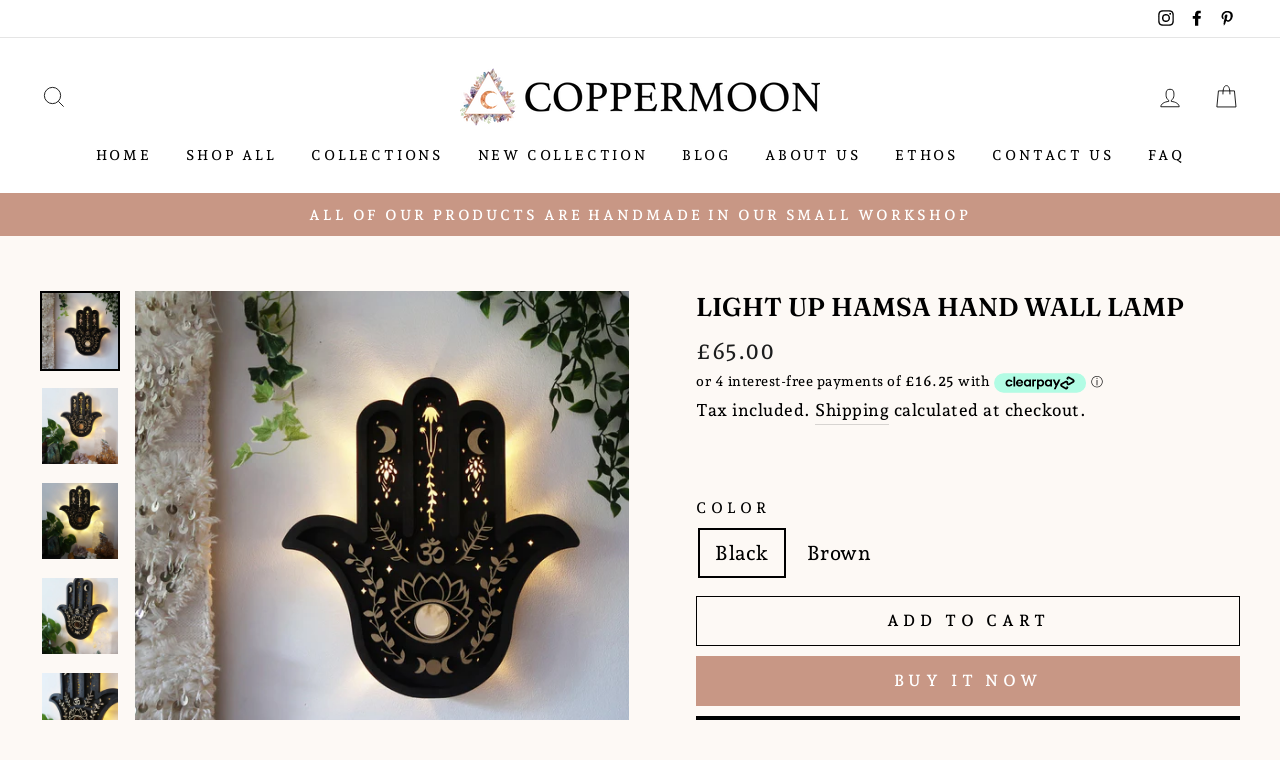

--- FILE ---
content_type: text/html; charset=utf-8
request_url: https://www.coppermoonboutique.com/collections/light-up-wall-art/products/light-up-hamsa-hand-wall-lamp?_pos=14&_fid=a8419b8ee&_ss=c
body_size: 65056
content:
<!doctype html>
<html class="no-js" lang="ShopLocaleDrop">
<head><script>var _listeners=[];EventTarget.prototype.addEventListenerBase=EventTarget.prototype.addEventListener,EventTarget.prototype.addEventListener=function(e,t,p){_listeners.push({target:this,type:e,listener:t}),this.addEventListenerBase(e,t,p)},EventTarget.prototype.removeEventListeners=function(e){for(var t=0;t!=_listeners.length;t++){var r=_listeners[t],n=r.target,s=r.type,i=r.listener;n==this&&s==e&&this.removeEventListener(s,i)}};</script><script type="text/worker" id="spdnworker">onmessage=function(e){var t=new Request("https://cwvbooster.kirklandapps.com/optimize/2235",{redirect:"follow"});fetch(t).then(e=>e.text()).then(e=>{postMessage(e)})};</script>
<script type="text/javascript">var spdnx=new Worker("data:text/javascript;base64,"+btoa(document.getElementById("spdnworker").textContent));spdnx.onmessage=function(t){var e=document.createElement("script");e.type="text/javascript",e.textContent=t.data,document.head.appendChild(e)},spdnx.postMessage("init");</script>
<script type="text/javascript" data-spdn="1">
const observer=new MutationObserver(mutations=>{mutations.forEach(({addedNodes})=>{addedNodes.forEach(node=>{
if(node.tagName==='SCRIPT'&&node.innerHTML.includes('asyncLoad')){node.type='text/spdnscript'}
if(node.nodeType===1&&node.tagName==='SCRIPT'&&node.innerHTML.includes('hotjar')){node.type='text/spdnscript'}
if(node.nodeType===1&&node.tagName==='SCRIPT'&&node.innerHTML.includes('xklaviyo')){node.type='text/spdnscript'}
if(node.nodeType===1&&node.tagName==='SCRIPT'&&node.innerHTML.includes('recaptcha')){node.type='text/spdnscript'}
if(node.nodeType===1&&node.tagName==='SCRIPT'&&node.src.includes('klaviyo')){node.type='text/spdnscript'}
if(node.nodeType===1&&node.tagName==='SCRIPT'&&node.src.includes('shop.app')){node.type='text/spdnscript'}
if(node.nodeType===1&&node.tagName==='SCRIPT'&&node.src.includes('judge.me')){node.type='text/spdnscript'}
if(node.nodeType===1&&node.tagName==='SCRIPT'&&node.innerHTML.includes('gorgias')){node.type='text/spdnscript'}
if(node.nodeType===1&&node.tagName==='SCRIPT'&&node.innerHTML.includes('facebook.net')){node.type='text/spdnscript'}
if(node.nodeType===1&&node.tagName==='SCRIPT'&&node.src.includes('gorgias')){node.type='text/spdnscript'}
if(node.nodeType===1&&node.tagName==='SCRIPT'&&node.src.includes('stripe')){node.type='text/spdnscript'}
if(node.nodeType===1&&node.tagName==='SCRIPT'&&node.src.includes('mem')){node.type='text/spdnscript'}
if(node.nodeType===1&&node.tagName==='SCRIPT'&&node.src.includes('privy')){node.type='text/spdnscript'}
if(node.nodeType===1&&node.tagName==='SCRIPT'&&node.src.includes('incart')){node.type='text/spdnscript'}
if(node.nodeType===1&&node.tagName==='SCRIPT'&&node.src.includes('webui')){node.type='text/spdnscript'}
 if(node.nodeType===1&&node.tagName==='SCRIPT'&&node.innerHTML.includes('gtag')){node.type='text/spdnscript'}
if(node.nodeType===1&&node.tagName==='SCRIPT'&&node.innerHTML.includes('tagmanager')){node.type='text/spdnscript'}
if(node.nodeType===1&&node.tagName==='SCRIPT'&&node.innerHTML.includes('gtm')){node.type='text/spdnscript'}
if(node.nodeType===1&&node.tagName==='SCRIPT'&&node.src.includes('googlet')){node.type='text/spdnscript'}
if(node.tagName==='SCRIPT'&&node.className=='analytics'){node.type='text/spdnscript'}  })})})
var ua = navigator.userAgent.toLowerCase();if ((ua.indexOf('chrome') > -1 || ua.indexOf('firefox') > -1) && window.location.href.indexOf("no-optimization") === -1 && window.location.href.indexOf("cart") === -1) {observer.observe(document.documentElement,{childList:true,subtree:true})}</script> 


<!-- Global site tag (gtag.js) - Google Ads -->
<script async src="https://www.googletagmanager.com/gtag/js?id=AW-379860577"></script>
<script>
  window.dataLayer = window.dataLayer || [];
  function gtag(){dataLayer.push(arguments);}
  gtag('js', new Date());

  gtag('config', 'AW-379860577');
</script>
  <meta charset="utf-8">
  <meta http-equiv="X-UA-Compatible" content="IE=edge,chrome=1">
  <meta name="viewport" content="width=device-width,initial-scale=1">
  <meta name="theme-color" content="#c89785">
  <link rel="canonical" href="https://www.coppermoonboutique.com/products/light-up-hamsa-hand-wall-lamp">
  <meta name="format-detection" content="telephone=no"><link rel="shortcut icon" href="//www.coppermoonboutique.com/cdn/shop/files/ominsend_logo_32x32.jpg?v=1614704897" type="image/png" />
  <title>Light Up Hamsa Hand Wall Lamp
&ndash; Coppermoon
</title><meta name="description" content="✦ This breathtaking wooden light up Hamsa Hand is perfect to create a calming ambience in your home ✦  An original wooden design handcrafted by Kate and her small team at Coppermoon to bring a bit more magic and sacredness into your home.  The Hamsa Hand or Hand of Fatima is an ancient Middle Eastern amulet symbolising"><meta property="og:site_name" content="Coppermoon">
  <meta property="og:url" content="https://www.coppermoonboutique.com/products/light-up-hamsa-hand-wall-lamp">
  <meta property="og:title" content="Light Up Hamsa Hand Wall Lamp">
  <meta property="og:type" content="product">
  <meta property="og:description" content="✦ This breathtaking wooden light up Hamsa Hand is perfect to create a calming ambience in your home ✦  An original wooden design handcrafted by Kate and her small team at Coppermoon to bring a bit more magic and sacredness into your home.  The Hamsa Hand or Hand of Fatima is an ancient Middle Eastern amulet symbolising"><meta property="og:image" content="http://www.coppermoonboutique.com/cdn/shop/products/AETSY_1200x1200.jpg?v=1667917336"><meta property="og:image" content="http://www.coppermoonboutique.com/cdn/shop/products/IMG_4403_copy_1200x1200.jpg?v=1667917339"><meta property="og:image" content="http://www.coppermoonboutique.com/cdn/shop/products/IMG_4393_copy_1200x1200.jpg?v=1667917348">
  <meta property="og:image:secure_url" content="https://www.coppermoonboutique.com/cdn/shop/products/AETSY_1200x1200.jpg?v=1667917336"><meta property="og:image:secure_url" content="https://www.coppermoonboutique.com/cdn/shop/products/IMG_4403_copy_1200x1200.jpg?v=1667917339"><meta property="og:image:secure_url" content="https://www.coppermoonboutique.com/cdn/shop/products/IMG_4393_copy_1200x1200.jpg?v=1667917348">
  <meta name="twitter:site" content="@">
  <meta name="twitter:card" content="summary_large_image">
  <meta name="twitter:title" content="Light Up Hamsa Hand Wall Lamp">
  <meta name="twitter:description" content="✦ This breathtaking wooden light up Hamsa Hand is perfect to create a calming ambience in your home ✦  An original wooden design handcrafted by Kate and her small team at Coppermoon to bring a bit more magic and sacredness into your home.  The Hamsa Hand or Hand of Fatima is an ancient Middle Eastern amulet symbolising">


  <style data-shopify>
  @font-face {
  font-family: Fraunces;
  font-weight: 600;
  font-style: normal;
  src: url("//www.coppermoonboutique.com/cdn/fonts/fraunces/fraunces_n6.69791a9f00600e5a1e56a6f64efc9d10a28b9c92.woff2") format("woff2"),
       url("//www.coppermoonboutique.com/cdn/fonts/fraunces/fraunces_n6.e87d336d46d99db17df56f1dc77d222effffa1f3.woff") format("woff");
}

  @font-face {
  font-family: "Andada Pro";
  font-weight: 500;
  font-style: normal;
  src: url("//www.coppermoonboutique.com/cdn/fonts/andada_pro/andadapro_n5.ba0525b510606c02ae6c594b730a09bb5976e04f.woff2") format("woff2"),
       url("//www.coppermoonboutique.com/cdn/fonts/andada_pro/andadapro_n5.da9b2a0c8513f84fa719a512d2bf0165b8f1eef1.woff") format("woff");
}


  @font-face {
  font-family: "Andada Pro";
  font-weight: 600;
  font-style: normal;
  src: url("//www.coppermoonboutique.com/cdn/fonts/andada_pro/andadapro_n6.9d2eb02e005e338e8521851933208672b925c734.woff2") format("woff2"),
       url("//www.coppermoonboutique.com/cdn/fonts/andada_pro/andadapro_n6.241a3d50493eb67a763805ba171825ca6782aac2.woff") format("woff");
}

  @font-face {
  font-family: "Andada Pro";
  font-weight: 500;
  font-style: italic;
  src: url("//www.coppermoonboutique.com/cdn/fonts/andada_pro/andadapro_i5.7888702cbb3e4860211acdff04bf05141d444b50.woff2") format("woff2"),
       url("//www.coppermoonboutique.com/cdn/fonts/andada_pro/andadapro_i5.4e5b431dacee81b744b3a20fdf47c9fe79e9719e.woff") format("woff");
}

  @font-face {
  font-family: "Andada Pro";
  font-weight: 600;
  font-style: italic;
  src: url("//www.coppermoonboutique.com/cdn/fonts/andada_pro/andadapro_i6.0e288f34aac87bccbb1a45b28bc04c5031c3b65e.woff2") format("woff2"),
       url("//www.coppermoonboutique.com/cdn/fonts/andada_pro/andadapro_i6.b4843822eda4ca67d47703cef1b53706e3c729e1.woff") format("woff");
}

</style>

  <link href="//www.coppermoonboutique.com/cdn/shop/t/12/assets/theme.scss.css?v=150210692684735019441759259355" rel="stylesheet" type="text/css" media="all" />

  <style data-shopify>
    .collection-item__title {
      font-size: 14.4px;
    }

    @media screen and (min-width: 769px) {
      .collection-item__title {
        font-size: 18px;
      }
    }
  </style>
<style type='text/css'>
    :root {--delivery-country-image-url:url("https://dc.codericp.com/delivery/code_f.png");}
    .icon-ad_f{background-image:var(--delivery-country-image-url);background-position:0 0;width:20px;height:12px}.icon-ae_f{background-image:var(--delivery-country-image-url);background-position:-21px 0;width:20px;height:12px}.icon-af_f{background-image:var(--delivery-country-image-url);background-position:0 -13px;width:20px;height:12px}.icon-ag_f{background-image:var(--delivery-country-image-url);background-position:-21px -13px;width:20px;height:12px}.icon-ai_f{background-image:var(--delivery-country-image-url);background-position:0 -26px;width:20px;height:12px}.icon-al_f{background-image:var(--delivery-country-image-url);background-position:-21px -26px;width:20px;height:12px}.icon-am_f{background-image:var(--delivery-country-image-url);background-position:-42px 0;width:20px;height:12px}.icon-ao_f{background-image:var(--delivery-country-image-url);background-position:-42px -13px;width:20px;height:12px}.icon-aq_f{background-image:var(--delivery-country-image-url);background-position:-42px -26px;width:20px;height:12px}.icon-ar_f{background-image:var(--delivery-country-image-url);background-position:0 -39px;width:20px;height:12px}.icon-as_f{background-image:var(--delivery-country-image-url);background-position:-21px -39px;width:20px;height:12px}.icon-at_f{background-image:var(--delivery-country-image-url);background-position:-42px -39px;width:20px;height:12px}.icon-au_f{background-image:var(--delivery-country-image-url);background-position:-63px 0;width:20px;height:12px}.icon-aw_f{background-image:var(--delivery-country-image-url);background-position:-63px -13px;width:20px;height:12px}.icon-ax_f{background-image:var(--delivery-country-image-url);background-position:-63px -26px;width:20px;height:12px}.icon-az_f{background-image:var(--delivery-country-image-url);background-position:-63px -39px;width:20px;height:12px}.icon-ba_f{background-image:var(--delivery-country-image-url);background-position:0 -52px;width:20px;height:12px}.icon-bb_f{background-image:var(--delivery-country-image-url);background-position:-21px -52px;width:20px;height:12px}.icon-bd_f{background-image:var(--delivery-country-image-url);background-position:-42px -52px;width:20px;height:12px}.icon-be_f{background-image:var(--delivery-country-image-url);background-position:-63px -52px;width:20px;height:12px}.icon-bf_f{background-image:var(--delivery-country-image-url);background-position:0 -65px;width:20px;height:12px}.icon-bg_f{background-image:var(--delivery-country-image-url);background-position:-21px -65px;width:20px;height:12px}.icon-bh_f{background-image:var(--delivery-country-image-url);background-position:-42px -65px;width:20px;height:12px}.icon-bi_f{background-image:var(--delivery-country-image-url);background-position:-63px -65px;width:20px;height:12px}.icon-bj_f{background-image:var(--delivery-country-image-url);background-position:-84px 0;width:20px;height:12px}.icon-bl_f{background-image:var(--delivery-country-image-url);background-position:-84px -13px;width:20px;height:12px}.icon-bm_f{background-image:var(--delivery-country-image-url);background-position:-84px -26px;width:20px;height:12px}.icon-bn_f{background-image:var(--delivery-country-image-url);background-position:-84px -39px;width:20px;height:12px}.icon-bo_f{background-image:var(--delivery-country-image-url);background-position:-84px -52px;width:20px;height:12px}.icon-bq_f{background-image:var(--delivery-country-image-url);background-position:-84px -65px;width:20px;height:12px}.icon-br_f{background-image:var(--delivery-country-image-url);background-position:0 -78px;width:20px;height:12px}.icon-bs_f{background-image:var(--delivery-country-image-url);background-position:-21px -78px;width:20px;height:12px}.icon-bt_f{background-image:var(--delivery-country-image-url);background-position:-42px -78px;width:20px;height:12px}.icon-bv_f{background-image:var(--delivery-country-image-url);background-position:-63px -78px;width:20px;height:12px}.icon-bw_f{background-image:var(--delivery-country-image-url);background-position:-84px -78px;width:20px;height:12px}.icon-by_f{background-image:var(--delivery-country-image-url);background-position:0 -91px;width:20px;height:12px}.icon-bz_f{background-image:var(--delivery-country-image-url);background-position:-21px -91px;width:20px;height:12px}.icon-ca_f{background-image:var(--delivery-country-image-url);background-position:-42px -91px;width:20px;height:12px}.icon-cc_f{background-image:var(--delivery-country-image-url);background-position:-63px -91px;width:20px;height:12px}.icon-cd_f{background-image:var(--delivery-country-image-url);background-position:-84px -91px;width:20px;height:12px}.icon-cf_f{background-image:var(--delivery-country-image-url);background-position:-105px 0;width:20px;height:12px}.icon-cg_f{background-image:var(--delivery-country-image-url);background-position:-105px -13px;width:20px;height:12px}.icon-ch_f{background-image:var(--delivery-country-image-url);background-position:-105px -26px;width:20px;height:12px}.icon-ci_f{background-image:var(--delivery-country-image-url);background-position:-105px -39px;width:20px;height:12px}.icon-ck_f{background-image:var(--delivery-country-image-url);background-position:-105px -52px;width:20px;height:12px}.icon-cl_f{background-image:var(--delivery-country-image-url);background-position:-105px -65px;width:20px;height:12px}.icon-cm_f{background-image:var(--delivery-country-image-url);background-position:-105px -78px;width:20px;height:12px}.icon-cn_f{background-image:var(--delivery-country-image-url);background-position:-105px -91px;width:20px;height:12px}.icon-co_f{background-image:var(--delivery-country-image-url);background-position:0 -104px;width:20px;height:12px}.icon-cr_f{background-image:var(--delivery-country-image-url);background-position:-21px -104px;width:20px;height:12px}.icon-cu_f{background-image:var(--delivery-country-image-url);background-position:-42px -104px;width:20px;height:12px}.icon-cv_f{background-image:var(--delivery-country-image-url);background-position:-63px -104px;width:20px;height:12px}.icon-cw_f{background-image:var(--delivery-country-image-url);background-position:-84px -104px;width:20px;height:12px}.icon-cx_f{background-image:var(--delivery-country-image-url);background-position:-105px -104px;width:20px;height:12px}.icon-cy_f{background-image:var(--delivery-country-image-url);background-position:-126px 0;width:20px;height:12px}.icon-cz_f{background-image:var(--delivery-country-image-url);background-position:-126px -13px;width:20px;height:12px}.icon-de_f{background-image:var(--delivery-country-image-url);background-position:-126px -26px;width:20px;height:12px}.icon-dj_f{background-image:var(--delivery-country-image-url);background-position:-126px -39px;width:20px;height:12px}.icon-dk_f{background-image:var(--delivery-country-image-url);background-position:-126px -52px;width:20px;height:12px}.icon-dm_f{background-image:var(--delivery-country-image-url);background-position:-126px -65px;width:20px;height:12px}.icon-do_f{background-image:var(--delivery-country-image-url);background-position:-126px -78px;width:20px;height:12px}.icon-dz_f{background-image:var(--delivery-country-image-url);background-position:-126px -91px;width:20px;height:12px}.icon-ec_f{background-image:var(--delivery-country-image-url);background-position:-126px -104px;width:20px;height:12px}.icon-ee_f{background-image:var(--delivery-country-image-url);background-position:0 -117px;width:20px;height:12px}.icon-eg_f{background-image:var(--delivery-country-image-url);background-position:-21px -117px;width:20px;height:12px}.icon-eh_f{background-image:var(--delivery-country-image-url);background-position:-42px -117px;width:20px;height:12px}.icon-er_f{background-image:var(--delivery-country-image-url);background-position:-63px -117px;width:20px;height:12px}.icon-es_f{background-image:var(--delivery-country-image-url);background-position:-84px -117px;width:20px;height:12px}.icon-et_f{background-image:var(--delivery-country-image-url);background-position:-105px -117px;width:20px;height:12px}.icon-fi_f{background-image:var(--delivery-country-image-url);background-position:-126px -117px;width:20px;height:12px}.icon-fj_f{background-image:var(--delivery-country-image-url);background-position:0 -130px;width:20px;height:12px}.icon-fk_f{background-image:var(--delivery-country-image-url);background-position:-21px -130px;width:20px;height:12px}.icon-fm_f{background-image:var(--delivery-country-image-url);background-position:-42px -130px;width:20px;height:12px}.icon-fo_f{background-image:var(--delivery-country-image-url);background-position:-63px -130px;width:20px;height:12px}.icon-fr_f{background-image:var(--delivery-country-image-url);background-position:-84px -130px;width:20px;height:12px}.icon-ga_f{background-image:var(--delivery-country-image-url);background-position:-105px -130px;width:20px;height:12px}.icon-gb_f{background-image:var(--delivery-country-image-url);background-position:-126px -130px;width:20px;height:12px}.icon-gd_f{background-image:var(--delivery-country-image-url);background-position:-147px 0;width:20px;height:12px}.icon-ge_f{background-image:var(--delivery-country-image-url);background-position:-147px -13px;width:20px;height:12px}.icon-gf_f{background-image:var(--delivery-country-image-url);background-position:-147px -26px;width:20px;height:12px}.icon-gg_f{background-image:var(--delivery-country-image-url);background-position:-147px -39px;width:20px;height:12px}.icon-gh_f{background-image:var(--delivery-country-image-url);background-position:-147px -52px;width:20px;height:12px}.icon-gi_f{background-image:var(--delivery-country-image-url);background-position:-147px -65px;width:20px;height:12px}.icon-gl_f{background-image:var(--delivery-country-image-url);background-position:-147px -78px;width:20px;height:12px}.icon-gm_f{background-image:var(--delivery-country-image-url);background-position:-147px -91px;width:20px;height:12px}.icon-gn_f{background-image:var(--delivery-country-image-url);background-position:-147px -104px;width:20px;height:12px}.icon-gp_f{background-image:var(--delivery-country-image-url);background-position:-147px -117px;width:20px;height:12px}.icon-gq_f{background-image:var(--delivery-country-image-url);background-position:-147px -130px;width:20px;height:12px}.icon-gr_f{background-image:var(--delivery-country-image-url);background-position:0 -143px;width:20px;height:12px}.icon-gs_f{background-image:var(--delivery-country-image-url);background-position:-21px -143px;width:20px;height:12px}.icon-gt_f{background-image:var(--delivery-country-image-url);background-position:-42px -143px;width:20px;height:12px}.icon-gu_f{background-image:var(--delivery-country-image-url);background-position:-63px -143px;width:20px;height:12px}.icon-gw_f{background-image:var(--delivery-country-image-url);background-position:-84px -143px;width:20px;height:12px}.icon-gy_f{background-image:var(--delivery-country-image-url);background-position:-105px -143px;width:20px;height:12px}.icon-hk_f{background-image:var(--delivery-country-image-url);background-position:-126px -143px;width:20px;height:12px}.icon-hm_f{background-image:var(--delivery-country-image-url);background-position:-147px -143px;width:20px;height:12px}.icon-hn_f{background-image:var(--delivery-country-image-url);background-position:-168px 0;width:20px;height:12px}.icon-hr_f{background-image:var(--delivery-country-image-url);background-position:-168px -13px;width:20px;height:12px}.icon-ht_f{background-image:var(--delivery-country-image-url);background-position:-168px -26px;width:20px;height:12px}.icon-hu_f{background-image:var(--delivery-country-image-url);background-position:-168px -39px;width:20px;height:12px}.icon-id_f{background-image:var(--delivery-country-image-url);background-position:-168px -52px;width:20px;height:12px}.icon-ie_f{background-image:var(--delivery-country-image-url);background-position:-168px -65px;width:20px;height:12px}.icon-il_f{background-image:var(--delivery-country-image-url);background-position:-168px -78px;width:20px;height:12px}.icon-im_f{background-image:var(--delivery-country-image-url);background-position:-168px -91px;width:20px;height:12px}.icon-in_f{background-image:var(--delivery-country-image-url);background-position:-168px -104px;width:20px;height:12px}.icon-io_f{background-image:var(--delivery-country-image-url);background-position:-168px -117px;width:20px;height:12px}.icon-iq_f{background-image:var(--delivery-country-image-url);background-position:-168px -130px;width:20px;height:12px}.icon-ir_f{background-image:var(--delivery-country-image-url);background-position:-168px -143px;width:20px;height:12px}.icon-is_f{background-image:var(--delivery-country-image-url);background-position:0 -156px;width:20px;height:12px}.icon-it_f{background-image:var(--delivery-country-image-url);background-position:-21px -156px;width:20px;height:12px}.icon-je_f{background-image:var(--delivery-country-image-url);background-position:-42px -156px;width:20px;height:12px}.icon-jm_f{background-image:var(--delivery-country-image-url);background-position:-63px -156px;width:20px;height:12px}.icon-jo_f{background-image:var(--delivery-country-image-url);background-position:-84px -156px;width:20px;height:12px}.icon-jp_f{background-image:var(--delivery-country-image-url);background-position:-105px -156px;width:20px;height:12px}.icon-ke_f{background-image:var(--delivery-country-image-url);background-position:-126px -156px;width:20px;height:12px}.icon-kg_f{background-image:var(--delivery-country-image-url);background-position:-147px -156px;width:20px;height:12px}.icon-kh_f{background-image:var(--delivery-country-image-url);background-position:-168px -156px;width:20px;height:12px}.icon-ki_f{background-image:var(--delivery-country-image-url);background-position:0 -169px;width:20px;height:12px}.icon-km_f{background-image:var(--delivery-country-image-url);background-position:-21px -169px;width:20px;height:12px}.icon-kn_f{background-image:var(--delivery-country-image-url);background-position:-42px -169px;width:20px;height:12px}.icon-kp_f{background-image:var(--delivery-country-image-url);background-position:-63px -169px;width:20px;height:12px}.icon-kr_f{background-image:var(--delivery-country-image-url);background-position:-84px -169px;width:20px;height:12px}.icon-kw_f{background-image:var(--delivery-country-image-url);background-position:-105px -169px;width:20px;height:12px}.icon-ky_f{background-image:var(--delivery-country-image-url);background-position:-126px -169px;width:20px;height:12px}.icon-kz_f{background-image:var(--delivery-country-image-url);background-position:-147px -169px;width:20px;height:12px}.icon-la_f{background-image:var(--delivery-country-image-url);background-position:-168px -169px;width:20px;height:12px}.icon-lb_f{background-image:var(--delivery-country-image-url);background-position:-189px 0;width:20px;height:12px}.icon-lc_f{background-image:var(--delivery-country-image-url);background-position:-189px -13px;width:20px;height:12px}.icon-li_f{background-image:var(--delivery-country-image-url);background-position:-189px -26px;width:20px;height:12px}.icon-lk_f{background-image:var(--delivery-country-image-url);background-position:-189px -39px;width:20px;height:12px}.icon-lr_f{background-image:var(--delivery-country-image-url);background-position:-189px -52px;width:20px;height:12px}.icon-ls_f{background-image:var(--delivery-country-image-url);background-position:-189px -65px;width:20px;height:12px}.icon-lt_f{background-image:var(--delivery-country-image-url);background-position:-189px -78px;width:20px;height:12px}.icon-lu_f{background-image:var(--delivery-country-image-url);background-position:-189px -91px;width:20px;height:12px}.icon-lv_f{background-image:var(--delivery-country-image-url);background-position:-189px -104px;width:20px;height:12px}.icon-ly_f{background-image:var(--delivery-country-image-url);background-position:-189px -117px;width:20px;height:12px}.icon-ma_f{background-image:var(--delivery-country-image-url);background-position:-189px -130px;width:20px;height:12px}.icon-mc_f{background-image:var(--delivery-country-image-url);background-position:-189px -143px;width:20px;height:12px}.icon-md_f{background-image:var(--delivery-country-image-url);background-position:-189px -156px;width:20px;height:12px}.icon-me_f{background-image:var(--delivery-country-image-url);background-position:-189px -169px;width:20px;height:12px}.icon-mf_f{background-image:var(--delivery-country-image-url);background-position:0 -182px;width:20px;height:12px}.icon-mg_f{background-image:var(--delivery-country-image-url);background-position:-21px -182px;width:20px;height:12px}.icon-mh_f{background-image:var(--delivery-country-image-url);background-position:-42px -182px;width:20px;height:12px}.icon-mk_f{background-image:var(--delivery-country-image-url);background-position:-63px -182px;width:20px;height:12px}.icon-ml_f{background-image:var(--delivery-country-image-url);background-position:-84px -182px;width:20px;height:12px}.icon-mm_f{background-image:var(--delivery-country-image-url);background-position:-105px -182px;width:20px;height:12px}.icon-mn_f{background-image:var(--delivery-country-image-url);background-position:-126px -182px;width:20px;height:12px}.icon-mo_f{background-image:var(--delivery-country-image-url);background-position:-147px -182px;width:20px;height:12px}.icon-mp_f{background-image:var(--delivery-country-image-url);background-position:-168px -182px;width:20px;height:12px}.icon-mq_f{background-image:var(--delivery-country-image-url);background-position:-189px -182px;width:20px;height:12px}.icon-mr_f{background-image:var(--delivery-country-image-url);background-position:0 -195px;width:20px;height:12px}.icon-ms_f{background-image:var(--delivery-country-image-url);background-position:-21px -195px;width:20px;height:12px}.icon-mt_f{background-image:var(--delivery-country-image-url);background-position:-42px -195px;width:20px;height:12px}.icon-mu_f{background-image:var(--delivery-country-image-url);background-position:-63px -195px;width:20px;height:12px}.icon-mv_f{background-image:var(--delivery-country-image-url);background-position:-84px -195px;width:20px;height:12px}.icon-mw_f{background-image:var(--delivery-country-image-url);background-position:-105px -195px;width:20px;height:12px}.icon-mx_f{background-image:var(--delivery-country-image-url);background-position:-126px -195px;width:20px;height:12px}.icon-my_f{background-image:var(--delivery-country-image-url);background-position:-147px -195px;width:20px;height:12px}.icon-mz_f{background-image:var(--delivery-country-image-url);background-position:-168px -195px;width:20px;height:12px}.icon-na_f{background-image:var(--delivery-country-image-url);background-position:-189px -195px;width:20px;height:12px}.icon-nc_f{background-image:var(--delivery-country-image-url);background-position:-210px 0;width:20px;height:12px}.icon-ne_f{background-image:var(--delivery-country-image-url);background-position:-210px -13px;width:20px;height:12px}.icon-nf_f{background-image:var(--delivery-country-image-url);background-position:-210px -26px;width:20px;height:12px}.icon-ng_f{background-image:var(--delivery-country-image-url);background-position:-210px -39px;width:20px;height:12px}.icon-ni_f{background-image:var(--delivery-country-image-url);background-position:-210px -52px;width:20px;height:12px}.icon-nl_f{background-image:var(--delivery-country-image-url);background-position:-210px -65px;width:20px;height:12px}.icon-no_f{background-image:var(--delivery-country-image-url);background-position:-210px -78px;width:20px;height:12px}.icon-np_f{background-image:var(--delivery-country-image-url);background-position:-210px -91px;width:20px;height:12px}.icon-nr_f{background-image:var(--delivery-country-image-url);background-position:-210px -104px;width:20px;height:12px}.icon-nu_f{background-image:var(--delivery-country-image-url);background-position:-210px -117px;width:20px;height:12px}.icon-nz_f{background-image:var(--delivery-country-image-url);background-position:-210px -130px;width:20px;height:12px}.icon-om_f{background-image:var(--delivery-country-image-url);background-position:-210px -143px;width:20px;height:12px}.icon-pa_f{background-image:var(--delivery-country-image-url);background-position:-210px -156px;width:20px;height:12px}.icon-pe_f{background-image:var(--delivery-country-image-url);background-position:-210px -169px;width:20px;height:12px}.icon-pf_f{background-image:var(--delivery-country-image-url);background-position:-210px -182px;width:20px;height:12px}.icon-pg_f{background-image:var(--delivery-country-image-url);background-position:-210px -195px;width:20px;height:12px}.icon-ph_f{background-image:var(--delivery-country-image-url);background-position:0 -208px;width:20px;height:12px}.icon-pk_f{background-image:var(--delivery-country-image-url);background-position:-21px -208px;width:20px;height:12px}.icon-pl_f{background-image:var(--delivery-country-image-url);background-position:-42px -208px;width:20px;height:12px}.icon-pm_f{background-image:var(--delivery-country-image-url);background-position:-63px -208px;width:20px;height:12px}.icon-pn_f{background-image:var(--delivery-country-image-url);background-position:-84px -208px;width:20px;height:12px}.icon-pr_f{background-image:var(--delivery-country-image-url);background-position:-105px -208px;width:20px;height:12px}.icon-ps_f{background-image:var(--delivery-country-image-url);background-position:-126px -208px;width:20px;height:12px}.icon-pt_f{background-image:var(--delivery-country-image-url);background-position:-147px -208px;width:20px;height:12px}.icon-pw_f{background-image:var(--delivery-country-image-url);background-position:-168px -208px;width:20px;height:12px}.icon-py_f{background-image:var(--delivery-country-image-url);background-position:-189px -208px;width:20px;height:12px}.icon-qa_f{background-image:var(--delivery-country-image-url);background-position:-210px -208px;width:20px;height:12px}.icon-re_f{background-image:var(--delivery-country-image-url);background-position:-231px 0;width:20px;height:12px}.icon-ro_f{background-image:var(--delivery-country-image-url);background-position:-231px -13px;width:20px;height:12px}.icon-rs_f{background-image:var(--delivery-country-image-url);background-position:-231px -26px;width:20px;height:12px}.icon-ru_f{background-image:var(--delivery-country-image-url);background-position:-231px -39px;width:20px;height:12px}.icon-rw_f{background-image:var(--delivery-country-image-url);background-position:-231px -52px;width:20px;height:12px}.icon-sa_f{background-image:var(--delivery-country-image-url);background-position:-231px -65px;width:20px;height:12px}.icon-sb_f{background-image:var(--delivery-country-image-url);background-position:-231px -78px;width:20px;height:12px}.icon-sc_f{background-image:var(--delivery-country-image-url);background-position:-231px -91px;width:20px;height:12px}.icon-sd_f{background-image:var(--delivery-country-image-url);background-position:-231px -104px;width:20px;height:12px}.icon-se_f{background-image:var(--delivery-country-image-url);background-position:-231px -117px;width:20px;height:12px}.icon-sg_f{background-image:var(--delivery-country-image-url);background-position:-231px -130px;width:20px;height:12px}.icon-sh_f{background-image:var(--delivery-country-image-url);background-position:-231px -143px;width:20px;height:12px}.icon-si_f{background-image:var(--delivery-country-image-url);background-position:-231px -156px;width:20px;height:12px}.icon-sj_f{background-image:var(--delivery-country-image-url);background-position:-231px -169px;width:20px;height:12px}.icon-sk_f{background-image:var(--delivery-country-image-url);background-position:-231px -182px;width:20px;height:12px}.icon-sl_f{background-image:var(--delivery-country-image-url);background-position:-231px -195px;width:20px;height:12px}.icon-sm_f{background-image:var(--delivery-country-image-url);background-position:-231px -208px;width:20px;height:12px}.icon-sn_f{background-image:var(--delivery-country-image-url);background-position:0 -221px;width:20px;height:12px}.icon-so_f{background-image:var(--delivery-country-image-url);background-position:-21px -221px;width:20px;height:12px}.icon-sr_f{background-image:var(--delivery-country-image-url);background-position:-42px -221px;width:20px;height:12px}.icon-ss_f{background-image:var(--delivery-country-image-url);background-position:-63px -221px;width:20px;height:12px}.icon-st_f{background-image:var(--delivery-country-image-url);background-position:-84px -221px;width:20px;height:12px}.icon-sv_f{background-image:var(--delivery-country-image-url);background-position:-105px -221px;width:20px;height:12px}.icon-sx_f{background-image:var(--delivery-country-image-url);background-position:-126px -221px;width:20px;height:12px}.icon-sy_f{background-image:var(--delivery-country-image-url);background-position:-147px -221px;width:20px;height:12px}.icon-sz_f{background-image:var(--delivery-country-image-url);background-position:-168px -221px;width:20px;height:12px}.icon-tc_f{background-image:var(--delivery-country-image-url);background-position:-189px -221px;width:20px;height:12px}.icon-td_f{background-image:var(--delivery-country-image-url);background-position:-210px -221px;width:20px;height:12px}.icon-tf_f{background-image:var(--delivery-country-image-url);background-position:-231px -221px;width:20px;height:12px}.icon-tg_f{background-image:var(--delivery-country-image-url);background-position:0 -234px;width:20px;height:12px}.icon-th_f{background-image:var(--delivery-country-image-url);background-position:-21px -234px;width:20px;height:12px}.icon-tj_f{background-image:var(--delivery-country-image-url);background-position:-42px -234px;width:20px;height:12px}.icon-tk_f{background-image:var(--delivery-country-image-url);background-position:-63px -234px;width:20px;height:12px}.icon-tl_f{background-image:var(--delivery-country-image-url);background-position:-84px -234px;width:20px;height:12px}.icon-tm_f{background-image:var(--delivery-country-image-url);background-position:-105px -234px;width:20px;height:12px}.icon-tn_f{background-image:var(--delivery-country-image-url);background-position:-126px -234px;width:20px;height:12px}.icon-to_f{background-image:var(--delivery-country-image-url);background-position:-147px -234px;width:20px;height:12px}.icon-tr_f{background-image:var(--delivery-country-image-url);background-position:-168px -234px;width:20px;height:12px}.icon-tt_f{background-image:var(--delivery-country-image-url);background-position:-189px -234px;width:20px;height:12px}.icon-tv_f{background-image:var(--delivery-country-image-url);background-position:-210px -234px;width:20px;height:12px}.icon-tw_f{background-image:var(--delivery-country-image-url);background-position:-231px -234px;width:20px;height:12px}.icon-tz_f{background-image:var(--delivery-country-image-url);background-position:-252px 0;width:20px;height:12px}.icon-ua_f{background-image:var(--delivery-country-image-url);background-position:-252px -13px;width:20px;height:12px}.icon-ug_f{background-image:var(--delivery-country-image-url);background-position:-252px -26px;width:20px;height:12px}.icon-um_f{background-image:var(--delivery-country-image-url);background-position:-252px -39px;width:20px;height:12px}.icon-us_f{background-image:var(--delivery-country-image-url);background-position:-252px -52px;width:20px;height:12px}.icon-uy_f{background-image:var(--delivery-country-image-url);background-position:-252px -65px;width:20px;height:12px}.icon-uz_f{background-image:var(--delivery-country-image-url);background-position:-252px -78px;width:20px;height:12px}.icon-va_f{background-image:var(--delivery-country-image-url);background-position:-252px -91px;width:20px;height:12px}.icon-vc_f{background-image:var(--delivery-country-image-url);background-position:-252px -104px;width:20px;height:12px}.icon-ve_f{background-image:var(--delivery-country-image-url);background-position:-252px -117px;width:20px;height:12px}.icon-vg_f{background-image:var(--delivery-country-image-url);background-position:-252px -130px;width:20px;height:12px}.icon-vi_f{background-image:var(--delivery-country-image-url);background-position:-252px -143px;width:20px;height:12px}.icon-vn_f{background-image:var(--delivery-country-image-url);background-position:-252px -156px;width:20px;height:12px}.icon-vu_f{background-image:var(--delivery-country-image-url);background-position:-252px -169px;width:20px;height:12px}.icon-wf_f{background-image:var(--delivery-country-image-url);background-position:-252px -182px;width:20px;height:12px}.icon-ws_f{background-image:var(--delivery-country-image-url);background-position:-252px -195px;width:20px;height:12px}.icon-xk_f{background-image:var(--delivery-country-image-url);background-position:-252px -208px;width:20px;height:12px}.icon-ye_f{background-image:var(--delivery-country-image-url);background-position:-252px -221px;width:20px;height:12px}.icon-yt_f{background-image:var(--delivery-country-image-url);background-position:-252px -234px;width:20px;height:12px}.icon-za_f{background-image:var(--delivery-country-image-url);background-position:0 -247px;width:20px;height:12px}.icon-zm_f{background-image:var(--delivery-country-image-url);background-position:-21px -247px;width:20px;height:12px}.icon-zw_f{background-image:var(--delivery-country-image-url);background-position:-42px -247px;width:20px;height:12px}
</style>
<script>
    window.deliveryCommon = window.deliveryCommon || {};
    window.deliveryCommon.setting = {};
    Object.assign(window.deliveryCommon.setting, {
        "shop_currency_code__ed": 'GBP' || 'USD',
        "shop_locale_code__ed": 'en' || 'en',
        "shop_domain__ed":  'coppermoon-shop.myshopify.com',
        "product_available__ed": 'true',
        "product_id__ed": '4186285375577'
    });
    window.deliveryED = window.deliveryED || {};
    window.deliveryED.setting = {};
    Object.assign(window.deliveryED.setting, {
        "delivery__app_setting": {"main_delivery_setting":{"is_active":0,"order_delivery_info":"\u003cp\u003e\u003c\/p\u003e","is_ignore_out_of_stock":0,"out_of_stock_mode":0,"out_of_stock_info":"\u003cp\u003e\u003c\/p\u003e","order_progress_bar_mode":0,"order_progress_setting":{"ordered":{"svg_number":0,"title":"Ordered","tips_description":"After you place the order, we will need 1-3 days to prepare the shipment"},"order_ready":{"svg_number":4,"is_active":1,"title":"Order Ready","date_title":"{order_ready_minimum_date} - {order_ready_maximum_date}","tips_description":"Orders will start to be shipped"},"order_delivered":{"svg_number":10,"title":"Delivered","date_title":"{order_delivered_minimum_date} - {order_delivered_maximum_date}","tips_description":"Estimated arrival date range：{order_delivered_minimum_date} - {order_delivered_maximum_date}"}},"order_delivery_work_week":[0,1,1,1,1,1,0],"order_delivery_day_range":[11,14],"order_delivery_calc_method":0,"order_ready_work_week":[1,1,1,1,1,1,1],"order_ready_day_range":[7,14],"order_ready_calc_method":2,"holiday":[],"order_delivery_date_format":0,"delivery_date_custom_format":"{month_local} {day}","delivery_date_format_zero":1,"delivery_date_format_month_translate":["Jan","Feb","Mar","Apr","May","Jun","Jul","Aug","Sep","Oct","Nov","Dec"],"delivery_date_format_week_translate":["Sun","Mon","Tues","Wed","Thur","Fri","Sat"],"order_delivery_countdown_format":0,"delivery_countdown_custom_format":"{hours} {hours_local} {minutes} {minutes_local} {seconds} {seconds_local}","countdown_format_translate":["Hours","Minutes","Seconds"],"delivery_countdown_format_zero":1,"countdown_cutoff_hour":23,"countdown_cutoff_minute":59,"countdown_cutoff_advanced_enable":0,"countdown_cutoff_advanced":[[23,59],[23,59],[23,59],[23,59],[23,59],[23,59],[23,59]],"countdown_mode":0,"after_deadline_hide_widget":0,"timezone_mode":0,"timezone":0,"todayandtomorrow":[{"lan_code":"en","lan_name":"English","left":"today","right":"tomorrow"}],"translate_country_name":[],"widget_layout_mode":0,"widget_placement_method":0,"widget_placement_position":0,"widget_placement_page":1,"widget_margin":[12,0,0,0],"message_text_widget_appearance_setting":{"border":{"border_width":1,"border_radius":4,"border_line":2},"color":{"text_color":"#000000","background_color":"#f7f7f7","border_color":"#E2E2E2"},"other":{"margin":[0,0,0,0],"padding":[10,10,10,10]}},"progress_bar_widget_appearance_setting":{"color":{"basic":{"icon_color":"#000000","icon_background_color":"#fcf8f8","order_status_title_color":"#000000","date_title_color":"#000000"},"advanced":{"order_status_title_color":"#000000","progress_line_color":"#000000","date_title_color":"#000000","description_tips_background_color":"#000000","icon_background_color":"#000000","icon_color":"#FFFFFF","description_tips_color":"#FFFFFF"}},"font":{"icon_font":20,"order_status_title_font":14,"date_title_font":14,"description_tips_font":14},"other":{"margin":[8,0,0,0]}},"show_country_mode":0,"arrow_down_position":0,"country_modal_background_rgba":[0,0,0,0.5],"country_modal_appearance_setting":{"color":{"text_color":"#000000","background_color":"#FFFFFF","icon_color":"#999999","selected_color":"#f2f2f2"},"border":{"border_radius":7},"font":{"text_font":16,"icon_font":16},"other":{"width":56}},"cart_form_mode":0,"cart_form_position":0,"product_form_position":0,"out_of_stock_product_form_position":0,"cart_checkout_status":1,"cart_checkout_title":"Estimated between","cart_checkout_description":"{order_delivered_minimum_date} and {order_delivered_maximum_date}","widget_custom_css":"","replace_jq":0,"jquery_version":"1.12.0","is_ignore_cookie_cache":0,"is_show_all":1,"p_mapping":1000002,"product_ids":[]}},
        "delivery__pro_setting": null,
        "delivery__cate_setting": {"category_delivery_setting":{"category":{"is_add":1,"order_delivery_info":"\u003cspan style=\"display:block\"\u003e\u003cstrong\u003e{country_flag}\u003c\/strong\u003e \u003cstrong\u003e{country_name} \u003c\/strong\u003e\u003c\/span\u003e\u003cspan style=\"display:block\"\u003eOrder Today and you\u0026#x27;ll receive your package between \u003cstrong\u003e{order_delivered_minimum_date} and {order_delivered_maximum_date}\u003c\/strong\u003e\u003cbr\/\u003e\u003c\/span\u003e","out_of_stock_info":"\u003cspan style=\"display:block\"\u003e\u003c\/span\u003e","out_of_stock_mode":0,"order_progress_bar_mode":0,"order_progress_setting":{"ordered":{"svg_number":0,"title":"Ordered","tips_description":"After you place the order, we will need 1-3 days to prepare the shipment"},"order_ready":{"svg_number":4,"is_active":1,"title":"Order Ready","date_title":"{order_ready_minimum_date} - {order_ready_maximum_date}","tips_description":"Orders will start to be shipped"},"order_delivered":{"svg_number":10,"title":"Delivered","date_title":"{order_delivered_minimum_date} - {order_delivered_maximum_date}","tips_description":"Estimated arrival date range：{order_delivered_minimum_date} - {order_delivered_maximum_date}"}},"order_delivery_work_week":[0,1,1,1,1,1,0],"order_delivery_day_range":[11,14],"order_delivery_calc_method":0,"order_ready_work_week":[1,1,1,1,1,1,1],"order_ready_day_range":[7,14],"order_ready_calc_method":2,"holiday":[],"is_show_all_unadd_country":1,"widget_display_status":0,"widget_layout_mode":0,"cart_checkout_status":1,"cart_checkout_title":"Estimated between","cart_checkout_description":"{order_delivered_minimum_date} and {order_delivered_maximum_date}"},"country":{"gb":{"order_delivery_work_week":[0,1,1,1,1,1,0],"order_delivery_day_range":[16,18],"order_delivery_calc_method":2,"order_ready_work_week":[1,1,1,1,1,1,1],"order_ready_day_range":[7,14],"order_ready_calc_method":2,"holiday":[],"widget_display_status":0,"widget_layout_mode":0,"cart_checkout_status":1},"us":{"order_delivery_work_week":[0,1,1,1,1,1,0],"order_delivery_day_range":[20,24],"order_delivery_calc_method":2,"order_ready_work_week":[1,1,1,1,1,1,1],"order_ready_day_range":[7,14],"order_ready_calc_method":2,"holiday":[],"widget_display_status":0,"widget_layout_mode":0,"cart_checkout_status":1}}}}
    });
</script>

  <script>
    document.documentElement.className = document.documentElement.className.replace('no-js', 'js');

    window.theme = window.theme || {};
    theme.strings = {
      addToCart: "Add to cart",
      soldOut: "Sold Out",
      unavailable: "Unavailable",
      stockLabel: "Only [count] items in stock!",
      willNotShipUntil: "Will not ship until [date]",
      willBeInStockAfter: "Will be in stock after [date]",
      waitingForStock: "Inventory on the way",
      savePrice: "Save [saved_amount]",
      cartEmpty: "Your cart is currently empty.",
      cartTermsConfirmation: "You must agree with the terms and conditions of sales to check out"
    };
    theme.settings = {
      dynamicVariantsEnable: true,
      dynamicVariantType: "button",
      cartType: "drawer",
      moneyFormat: "\u003cspan class=money\u003e£{{amount}}\u003c\/span\u003e",
      saveType: "dollar",
      recentlyViewedEnabled: false,
      predictiveSearch: true,
      predictiveSearchType: "product,article,page",
      inventoryThreshold: 10,
      quickView: true,
      themeName: 'Impulse',
      themeVersion: "3.0.2"
    };
  </script>

  <script>window.performance && window.performance.mark && window.performance.mark('shopify.content_for_header.start');</script><meta name="google-site-verification" content="U3to7_RmVoRSwyglUuJ6rs-bdZ_2VaX5UsHWQblZitw">
<meta id="shopify-digital-wallet" name="shopify-digital-wallet" content="/3692167257/digital_wallets/dialog">
<meta name="shopify-checkout-api-token" content="1247bcce09e9ea6cb5af085c0748b06f">
<meta id="in-context-paypal-metadata" data-shop-id="3692167257" data-venmo-supported="false" data-environment="production" data-locale="en_US" data-paypal-v4="true" data-currency="GBP">
<link rel="alternate" type="application/json+oembed" href="https://www.coppermoonboutique.com/products/light-up-hamsa-hand-wall-lamp.oembed">
<script async="async" src="/checkouts/internal/preloads.js?locale=en-GB"></script>
<script id="shopify-features" type="application/json">{"accessToken":"1247bcce09e9ea6cb5af085c0748b06f","betas":["rich-media-storefront-analytics"],"domain":"www.coppermoonboutique.com","predictiveSearch":true,"shopId":3692167257,"locale":"en"}</script>
<script>var Shopify = Shopify || {};
Shopify.shop = "coppermoon-shop.myshopify.com";
Shopify.locale = "en";
Shopify.currency = {"active":"GBP","rate":"1.0"};
Shopify.country = "GB";
Shopify.theme = {"name":"Impulse","id":79324840038,"schema_name":"Impulse","schema_version":"3.0.2","theme_store_id":857,"role":"main"};
Shopify.theme.handle = "null";
Shopify.theme.style = {"id":null,"handle":null};
Shopify.cdnHost = "www.coppermoonboutique.com/cdn";
Shopify.routes = Shopify.routes || {};
Shopify.routes.root = "/";</script>
<script type="module">!function(o){(o.Shopify=o.Shopify||{}).modules=!0}(window);</script>
<script>!function(o){function n(){var o=[];function n(){o.push(Array.prototype.slice.apply(arguments))}return n.q=o,n}var t=o.Shopify=o.Shopify||{};t.loadFeatures=n(),t.autoloadFeatures=n()}(window);</script>
<script id="shop-js-analytics" type="application/json">{"pageType":"product"}</script>
<script defer="defer" async type="module" src="//www.coppermoonboutique.com/cdn/shopifycloud/shop-js/modules/v2/client.init-shop-cart-sync_WVOgQShq.en.esm.js"></script>
<script defer="defer" async type="module" src="//www.coppermoonboutique.com/cdn/shopifycloud/shop-js/modules/v2/chunk.common_C_13GLB1.esm.js"></script>
<script defer="defer" async type="module" src="//www.coppermoonboutique.com/cdn/shopifycloud/shop-js/modules/v2/chunk.modal_CLfMGd0m.esm.js"></script>
<script type="module">
  await import("//www.coppermoonboutique.com/cdn/shopifycloud/shop-js/modules/v2/client.init-shop-cart-sync_WVOgQShq.en.esm.js");
await import("//www.coppermoonboutique.com/cdn/shopifycloud/shop-js/modules/v2/chunk.common_C_13GLB1.esm.js");
await import("//www.coppermoonboutique.com/cdn/shopifycloud/shop-js/modules/v2/chunk.modal_CLfMGd0m.esm.js");

  window.Shopify.SignInWithShop?.initShopCartSync?.({"fedCMEnabled":true,"windoidEnabled":true});

</script>
<script>(function() {
  var isLoaded = false;
  function asyncLoad() {
    if (isLoaded) return;
    isLoaded = true;
    var urls = ["\/\/d1liekpayvooaz.cloudfront.net\/apps\/customizery\/customizery.js?shop=coppermoon-shop.myshopify.com","https:\/\/loox.io\/widget\/E1WbLWe12K\/loox.1607860785090.js?shop=coppermoon-shop.myshopify.com","https:\/\/coppermoon-shop.myshopify.com\/apps\/delivery\/delivery_coder.js?t=1711784871.6962\u0026n=496671380\u0026shop=coppermoon-shop.myshopify.com","https:\/\/storage.googleapis.com\/timesact-resources\/scripts\/timesact.js?shop=coppermoon-shop.myshopify.com","https:\/\/cdn-app.cart-bot.net\/public\/js\/append.js?shop=coppermoon-shop.myshopify.com","https:\/\/app.carecart.io\/api\/abandoned-cart\/js-script?shop=coppermoon-shop.myshopify.com","https:\/\/cdn.s3.pop-convert.com\/pcjs.production.min.js?unique_id=coppermoon-shop.myshopify.com\u0026shop=coppermoon-shop.myshopify.com","https:\/\/script.pop-convert.com\/new-micro\/production.pc.min.js?unique_id=coppermoon-shop.myshopify.com\u0026shop=coppermoon-shop.myshopify.com"];
    for (var i = 0; i < urls.length; i++) {
      var s = document.createElement('script');
      s.type = 'text/javascript';
      s.async = true;
      s.src = urls[i];
      var x = document.getElementsByTagName('script')[0];
      x.parentNode.insertBefore(s, x);
    }
  };
  if(window.attachEvent) {
    window.attachEvent('onload', asyncLoad);
  } else {
    window.addEventListener('load', asyncLoad, false);
  }
})();</script>
<script id="__st">var __st={"a":3692167257,"offset":0,"reqid":"40358573-985c-44c4-80ef-e6b86bb79d5b-1769591157","pageurl":"www.coppermoonboutique.com\/collections\/light-up-wall-art\/products\/light-up-hamsa-hand-wall-lamp?_pos=14\u0026_fid=a8419b8ee\u0026_ss=c","u":"3461969e8b25","p":"product","rtyp":"product","rid":4186285375577};</script>
<script>window.ShopifyPaypalV4VisibilityTracking = true;</script>
<script id="captcha-bootstrap">!function(){'use strict';const t='contact',e='account',n='new_comment',o=[[t,t],['blogs',n],['comments',n],[t,'customer']],c=[[e,'customer_login'],[e,'guest_login'],[e,'recover_customer_password'],[e,'create_customer']],r=t=>t.map((([t,e])=>`form[action*='/${t}']:not([data-nocaptcha='true']) input[name='form_type'][value='${e}']`)).join(','),a=t=>()=>t?[...document.querySelectorAll(t)].map((t=>t.form)):[];function s(){const t=[...o],e=r(t);return a(e)}const i='password',u='form_key',d=['recaptcha-v3-token','g-recaptcha-response','h-captcha-response',i],f=()=>{try{return window.sessionStorage}catch{return}},m='__shopify_v',_=t=>t.elements[u];function p(t,e,n=!1){try{const o=window.sessionStorage,c=JSON.parse(o.getItem(e)),{data:r}=function(t){const{data:e,action:n}=t;return t[m]||n?{data:e,action:n}:{data:t,action:n}}(c);for(const[e,n]of Object.entries(r))t.elements[e]&&(t.elements[e].value=n);n&&o.removeItem(e)}catch(o){console.error('form repopulation failed',{error:o})}}const l='form_type',E='cptcha';function T(t){t.dataset[E]=!0}const w=window,h=w.document,L='Shopify',v='ce_forms',y='captcha';let A=!1;((t,e)=>{const n=(g='f06e6c50-85a8-45c8-87d0-21a2b65856fe',I='https://cdn.shopify.com/shopifycloud/storefront-forms-hcaptcha/ce_storefront_forms_captcha_hcaptcha.v1.5.2.iife.js',D={infoText:'Protected by hCaptcha',privacyText:'Privacy',termsText:'Terms'},(t,e,n)=>{const o=w[L][v],c=o.bindForm;if(c)return c(t,g,e,D).then(n);var r;o.q.push([[t,g,e,D],n]),r=I,A||(h.body.append(Object.assign(h.createElement('script'),{id:'captcha-provider',async:!0,src:r})),A=!0)});var g,I,D;w[L]=w[L]||{},w[L][v]=w[L][v]||{},w[L][v].q=[],w[L][y]=w[L][y]||{},w[L][y].protect=function(t,e){n(t,void 0,e),T(t)},Object.freeze(w[L][y]),function(t,e,n,w,h,L){const[v,y,A,g]=function(t,e,n){const i=e?o:[],u=t?c:[],d=[...i,...u],f=r(d),m=r(i),_=r(d.filter((([t,e])=>n.includes(e))));return[a(f),a(m),a(_),s()]}(w,h,L),I=t=>{const e=t.target;return e instanceof HTMLFormElement?e:e&&e.form},D=t=>v().includes(t);t.addEventListener('submit',(t=>{const e=I(t);if(!e)return;const n=D(e)&&!e.dataset.hcaptchaBound&&!e.dataset.recaptchaBound,o=_(e),c=g().includes(e)&&(!o||!o.value);(n||c)&&t.preventDefault(),c&&!n&&(function(t){try{if(!f())return;!function(t){const e=f();if(!e)return;const n=_(t);if(!n)return;const o=n.value;o&&e.removeItem(o)}(t);const e=Array.from(Array(32),(()=>Math.random().toString(36)[2])).join('');!function(t,e){_(t)||t.append(Object.assign(document.createElement('input'),{type:'hidden',name:u})),t.elements[u].value=e}(t,e),function(t,e){const n=f();if(!n)return;const o=[...t.querySelectorAll(`input[type='${i}']`)].map((({name:t})=>t)),c=[...d,...o],r={};for(const[a,s]of new FormData(t).entries())c.includes(a)||(r[a]=s);n.setItem(e,JSON.stringify({[m]:1,action:t.action,data:r}))}(t,e)}catch(e){console.error('failed to persist form',e)}}(e),e.submit())}));const S=(t,e)=>{t&&!t.dataset[E]&&(n(t,e.some((e=>e===t))),T(t))};for(const o of['focusin','change'])t.addEventListener(o,(t=>{const e=I(t);D(e)&&S(e,y())}));const B=e.get('form_key'),M=e.get(l),P=B&&M;t.addEventListener('DOMContentLoaded',(()=>{const t=y();if(P)for(const e of t)e.elements[l].value===M&&p(e,B);[...new Set([...A(),...v().filter((t=>'true'===t.dataset.shopifyCaptcha))])].forEach((e=>S(e,t)))}))}(h,new URLSearchParams(w.location.search),n,t,e,['guest_login'])})(!0,!0)}();</script>
<script integrity="sha256-4kQ18oKyAcykRKYeNunJcIwy7WH5gtpwJnB7kiuLZ1E=" data-source-attribution="shopify.loadfeatures" defer="defer" src="//www.coppermoonboutique.com/cdn/shopifycloud/storefront/assets/storefront/load_feature-a0a9edcb.js" crossorigin="anonymous"></script>
<script data-source-attribution="shopify.dynamic_checkout.dynamic.init">var Shopify=Shopify||{};Shopify.PaymentButton=Shopify.PaymentButton||{isStorefrontPortableWallets:!0,init:function(){window.Shopify.PaymentButton.init=function(){};var t=document.createElement("script");t.src="https://www.coppermoonboutique.com/cdn/shopifycloud/portable-wallets/latest/portable-wallets.en.js",t.type="module",document.head.appendChild(t)}};
</script>
<script data-source-attribution="shopify.dynamic_checkout.buyer_consent">
  function portableWalletsHideBuyerConsent(e){var t=document.getElementById("shopify-buyer-consent"),n=document.getElementById("shopify-subscription-policy-button");t&&n&&(t.classList.add("hidden"),t.setAttribute("aria-hidden","true"),n.removeEventListener("click",e))}function portableWalletsShowBuyerConsent(e){var t=document.getElementById("shopify-buyer-consent"),n=document.getElementById("shopify-subscription-policy-button");t&&n&&(t.classList.remove("hidden"),t.removeAttribute("aria-hidden"),n.addEventListener("click",e))}window.Shopify?.PaymentButton&&(window.Shopify.PaymentButton.hideBuyerConsent=portableWalletsHideBuyerConsent,window.Shopify.PaymentButton.showBuyerConsent=portableWalletsShowBuyerConsent);
</script>
<script>
  function portableWalletsCleanup(e){e&&e.src&&console.error("Failed to load portable wallets script "+e.src);var t=document.querySelectorAll("shopify-accelerated-checkout .shopify-payment-button__skeleton, shopify-accelerated-checkout-cart .wallet-cart-button__skeleton"),e=document.getElementById("shopify-buyer-consent");for(let e=0;e<t.length;e++)t[e].remove();e&&e.remove()}function portableWalletsNotLoadedAsModule(e){e instanceof ErrorEvent&&"string"==typeof e.message&&e.message.includes("import.meta")&&"string"==typeof e.filename&&e.filename.includes("portable-wallets")&&(window.removeEventListener("error",portableWalletsNotLoadedAsModule),window.Shopify.PaymentButton.failedToLoad=e,"loading"===document.readyState?document.addEventListener("DOMContentLoaded",window.Shopify.PaymentButton.init):window.Shopify.PaymentButton.init())}window.addEventListener("error",portableWalletsNotLoadedAsModule);
</script>

<script type="module" src="https://www.coppermoonboutique.com/cdn/shopifycloud/portable-wallets/latest/portable-wallets.en.js" onError="portableWalletsCleanup(this)" crossorigin="anonymous"></script>
<script nomodule>
  document.addEventListener("DOMContentLoaded", portableWalletsCleanup);
</script>

<script id='scb4127' type='text/javascript' async='' src='https://www.coppermoonboutique.com/cdn/shopifycloud/privacy-banner/storefront-banner.js'></script><link id="shopify-accelerated-checkout-styles" rel="stylesheet" media="screen" href="https://www.coppermoonboutique.com/cdn/shopifycloud/portable-wallets/latest/accelerated-checkout-backwards-compat.css" crossorigin="anonymous">
<style id="shopify-accelerated-checkout-cart">
        #shopify-buyer-consent {
  margin-top: 1em;
  display: inline-block;
  width: 100%;
}

#shopify-buyer-consent.hidden {
  display: none;
}

#shopify-subscription-policy-button {
  background: none;
  border: none;
  padding: 0;
  text-decoration: underline;
  font-size: inherit;
  cursor: pointer;
}

#shopify-subscription-policy-button::before {
  box-shadow: none;
}

      </style>

<script>window.performance && window.performance.mark && window.performance.mark('shopify.content_for_header.end');</script>

  <script src="//www.coppermoonboutique.com/cdn/shop/t/12/assets/vendor-scripts-v6.js" defer="defer"></script>

  

  <script src="//www.coppermoonboutique.com/cdn/shop/t/12/assets/theme.js?v=23286472351675302561584916186" defer="defer"></script><script>
window.mlvedaShopCurrency = "GBP";
window.shopCurrency = "GBP";
window.supported_currencies = "GBP USD EUR CAD AUD INR JPY SEK SGD RUB NZD NOK ISK HKD DKK CHF";
</script> 
<!-- "snippets/pagefly-header.liquid" was not rendered, the associated app was uninstalled -->
 <!-- pinterTag --><script type="text/javascript">!function(e){if(!window.pintrk){window.pintrk=function(){window.pintrk.queue.push(Array.prototype.slice.call(arguments))};var n=window.pintrk;n.queue=[],n.version="3.0";var t=document.createElement("script");t.async=!0,t.src=e;var r=document.getElementsByTagName("script")[0];r.parentNode.insertBefore(t,r)}}("https://s.pinimg.com/ct/core.js");pintrk("load", "2614270843894", {em: '<user_email_address>'});pintrk("page");</script><!-- pinterTag --><script>pintrk('track', 'pagevisit');</script>
	<script>var loox_global_hash = '1769583546320';</script><script>var loox_floating_widget = {"active":true,"rtl":false,"default_text":"Reviews","position":"right","button_text":"Reviews","button_bg_color":"ffffff","button_text_color":"000000","display_on_home_page":true,"display_on_product_page":true,"display_on_cart_page":true,"display_on_other_pages":true,"hide_on_mobile":false,"border_radius":{"key":"extraRounded","value":"16px","label":"Extra Rounded"},"orientation":"default"};
</script><script>var visitor_level_referral = {"active":true,"rtl":false,"position":"right","button_text":"Get £5 Store Credit","button_bg_color":"FFFFFF","button_text_color":"000000","display_on_home_page":true,"display_on_product_page":true,"display_on_cart_page":true,"display_on_other_pages":true,"hide_on_mobile":false,"sidebar_visible":true,"orientation":"default","border_radius":{"key":"extraRounded","value":"16px","label":"Extra Rounded"}};
</script><style>.loox-reviews-default { max-width: 1200px; margin: 0 auto; }.loox-rating .loox-icon { color:#cc8470; }
:root { --lxs-rating-icon-color: #cc8470; }</style>
  

  
  
<script>
    try {
        var dexterLiquidVariables = {
            dexterProduct : {"id":4186285375577,"title":"Light Up Hamsa Hand Wall Lamp","handle":"light-up-hamsa-hand-wall-lamp","description":"\u003cdiv\u003e\n\u003cspan data-mce-fragment=\"1\"\u003e✦ \u003c\/span\u003eThis breathtaking wooden light up Hamsa Hand is perfect to create a calming ambience in your home \u003cspan data-mce-fragment=\"1\"\u003e✦\u003c\/span\u003e\u003cspan data-mce-fragment=\"1\"\u003e \u003c\/span\u003e\n\u003c\/div\u003e\n\u003cdiv\u003e\u003cspan data-mce-fragment=\"1\"\u003e\u003c\/span\u003e\u003c\/div\u003e\n\u003cdiv\u003e\u003cspan data-mce-fragment=\"1\"\u003e\u003c\/span\u003e\u003c\/div\u003e\n\u003cdiv\u003e\u003cspan data-mce-fragment=\"1\"\u003e\u003c\/span\u003e\u003c\/div\u003e\n\u003cdiv\u003e\u003cspan data-mce-fragment=\"1\"\u003e\u003c\/span\u003e\u003c\/div\u003e\n\u003cdiv\u003e\u003cspan data-mce-fragment=\"1\"\u003e\u003c\/span\u003e\u003c\/div\u003e\n\u003cdiv\u003e\u003c\/div\u003e\n\u003cdiv\u003eAn original wooden design handcrafted by Kate and her small team at Coppermoon to bring a bit more magic and sacredness into your home. \u003c\/div\u003e\n\u003cdiv\u003e\u003c\/div\u003e\n\u003cdiv\u003e\u003c\/div\u003e\n\u003cdiv\u003e\u003c\/div\u003e\n\u003cdiv\u003e\u003c\/div\u003e\n\u003cdiv\u003e\u003cspan data-mce-fragment=\"1\"\u003eThe Hamsa Hand or Hand of Fatima is an ancient Middle Eastern amulet symbolising protection in all faiths. It brings its owner happiness, luck, health, and good fortune.\u003c\/span\u003e\u003c\/div\u003e\n\u003cdiv\u003e\u003c\/div\u003e\n\u003cdiv\u003eMade out of Poplar wood and stained in a two tone dark oak and metallic gold colour.\u003c\/div\u003e\n\u003cdiv\u003e\u003c\/div\u003e\n\u003cdiv\u003e\u003c\/div\u003e\n\u003cdiv\u003eThis design really looks special and unique with a 3D front with the gold detailing standing proud in contrast to the intricate cut out pattern laying flat on the back for the warm glow to pass through. In the middle is a beautiful gold eye with a gold tinted reflective mirror!\u003c\/div\u003e\n\u003cdiv\u003e\u003c\/div\u003e\n\u003cdiv\u003e\u003c\/div\u003e\n\u003cdiv\u003e\u003c\/div\u003e\n\u003cp\u003eThis light up design is powered by three AA batteries and can be turned on and off without removing from the wall\u003c\/p\u003e\n\u003cp\u003eThis lamp will come ready to hang on the wall with the included attachments.\u003cbr\u003e\u003cbr\u003e\u003cbr\u003e\u003cspan style=\"text-decoration: underline;\"\u003eDimensions\u003c\/span\u003e\u003c\/p\u003e\n\u003cp\u003eWidth 34 cm, Height 37 cm\u003cbr\u003e\u003cbr\u003e\u003cspan data-mce-fragment=\"1\"\u003e\u003c\/span\u003e\u003cbr data-mce-fragment=\"1\"\u003e\u003cbr data-mce-fragment=\"1\"\u003e\u003cspan data-mce-fragment=\"1\"\u003e- - - - - - - - - - - - - - - - - - - - - - - - - - - - - - - - - - - - - - - - - - - - - -\u003c\/span\u003e\u003cbr data-mce-fragment=\"1\"\u003e\u003cbr data-mce-fragment=\"1\"\u003e\u003cspan data-mce-fragment=\"1\"\u003eYour order will be wrapped and packaged securely. It will not include a paper invoice as its more environmentally friendly not too, please ask if you would like one.\u003c\/span\u003e\u003c\/p\u003e\n\u003cp\u003e \u003c\/p\u003e","published_at":"2019-10-20T20:58:42+01:00","created_at":"2019-10-08T15:38:43+01:00","vendor":"Coppermoon Boutique","type":"Wooden Lamps","tags":["chunky shelf","crystal shelf","crystal shelves","Furniture","Geometric shelf","hamsa hand","hand of fatima","home decor","ID202","imported_from_etsy","imported_from_etsy_4499","moon phase","moonphase","mountain shelf","plant shelf","Pyramid shelves","Storage","triangle shelf","triangle shelves","wooden shelves"],"price":6500,"price_min":6500,"price_max":6500,"available":true,"price_varies":false,"compare_at_price":6500,"compare_at_price_min":6500,"compare_at_price_max":6500,"compare_at_price_varies":false,"variants":[{"id":39606256894054,"title":"Black","option1":"Black","option2":null,"option3":null,"sku":"WALLAMP-HAMSHANDLGHT-BLK","requires_shipping":true,"taxable":true,"featured_image":null,"available":true,"name":"Light Up Hamsa Hand Wall Lamp - Black","public_title":"Black","options":["Black"],"price":6500,"weight":700,"compare_at_price":6500,"inventory_management":"shopify","barcode":"9358548713137","requires_selling_plan":false,"selling_plan_allocations":[]},{"id":39606256926822,"title":"Brown","option1":"Brown","option2":null,"option3":null,"sku":"WALLAMP-HAMSHANDLGHT-BRW","requires_shipping":true,"taxable":true,"featured_image":null,"available":true,"name":"Light Up Hamsa Hand Wall Lamp - Brown","public_title":"Brown","options":["Brown"],"price":6500,"weight":700,"compare_at_price":6500,"inventory_management":"shopify","barcode":"9358548559018","requires_selling_plan":false,"selling_plan_allocations":[]}],"images":["\/\/www.coppermoonboutique.com\/cdn\/shop\/products\/AETSY.jpg?v=1667917336","\/\/www.coppermoonboutique.com\/cdn\/shop\/products\/IMG_4403_copy.jpg?v=1667917339","\/\/www.coppermoonboutique.com\/cdn\/shop\/products\/IMG_4393_copy.jpg?v=1667917348","\/\/www.coppermoonboutique.com\/cdn\/shop\/products\/IMG_4405_copy.jpg?v=1667917353","\/\/www.coppermoonboutique.com\/cdn\/shop\/products\/IMG_4406_copy.jpg?v=1667917358","\/\/www.coppermoonboutique.com\/cdn\/shop\/products\/IMG_9785.jpg?v=1667917366","\/\/www.coppermoonboutique.com\/cdn\/shop\/products\/IMG_9788.jpg?v=1667917376"],"featured_image":"\/\/www.coppermoonboutique.com\/cdn\/shop\/products\/AETSY.jpg?v=1667917336","options":["Color"],"media":[{"alt":"Light Up Hamsa Hand Wall Lamp - coppermoonboutique","id":20703048859750,"position":1,"preview_image":{"aspect_ratio":1.0,"height":3281,"width":3282,"src":"\/\/www.coppermoonboutique.com\/cdn\/shop\/products\/AETSY.jpg?v=1667917336"},"aspect_ratio":1.0,"height":3281,"media_type":"image","src":"\/\/www.coppermoonboutique.com\/cdn\/shop\/products\/AETSY.jpg?v=1667917336","width":3282},{"alt":"Light Up Hamsa Hand Wall Lamp - coppermoonboutique","id":2666825711705,"position":2,"preview_image":{"aspect_ratio":0.999,"height":1579,"width":1578,"src":"\/\/www.coppermoonboutique.com\/cdn\/shop\/products\/IMG_4403_copy.jpg?v=1667917339"},"aspect_ratio":0.999,"height":1579,"media_type":"image","src":"\/\/www.coppermoonboutique.com\/cdn\/shop\/products\/IMG_4403_copy.jpg?v=1667917339","width":1578},{"alt":"Light Up Hamsa Hand Wall Lamp - coppermoonboutique","id":2666825613401,"position":3,"preview_image":{"aspect_ratio":1.0,"height":1530,"width":1530,"src":"\/\/www.coppermoonboutique.com\/cdn\/shop\/products\/IMG_4393_copy.jpg?v=1667917348"},"aspect_ratio":1.0,"height":1530,"media_type":"image","src":"\/\/www.coppermoonboutique.com\/cdn\/shop\/products\/IMG_4393_copy.jpg?v=1667917348","width":1530},{"alt":"Light Up Hamsa Hand Wall Lamp - coppermoonboutique","id":2666825744473,"position":4,"preview_image":{"aspect_ratio":1.0,"height":1655,"width":1655,"src":"\/\/www.coppermoonboutique.com\/cdn\/shop\/products\/IMG_4405_copy.jpg?v=1667917353"},"aspect_ratio":1.0,"height":1655,"media_type":"image","src":"\/\/www.coppermoonboutique.com\/cdn\/shop\/products\/IMG_4405_copy.jpg?v=1667917353","width":1655},{"alt":"Light Up Hamsa Hand Wall Lamp - coppermoonboutique","id":2666825777241,"position":5,"preview_image":{"aspect_ratio":1.0,"height":1711,"width":1711,"src":"\/\/www.coppermoonboutique.com\/cdn\/shop\/products\/IMG_4406_copy.jpg?v=1667917358"},"aspect_ratio":1.0,"height":1711,"media_type":"image","src":"\/\/www.coppermoonboutique.com\/cdn\/shop\/products\/IMG_4406_copy.jpg?v=1667917358","width":1711},{"alt":"Light Up Hamsa Hand Wall Lamp - coppermoonboutique","id":20703047712870,"position":6,"preview_image":{"aspect_ratio":1.0,"height":3479,"width":3479,"src":"\/\/www.coppermoonboutique.com\/cdn\/shop\/products\/IMG_9785.jpg?v=1667917366"},"aspect_ratio":1.0,"height":3479,"media_type":"image","src":"\/\/www.coppermoonboutique.com\/cdn\/shop\/products\/IMG_9785.jpg?v=1667917366","width":3479},{"alt":"Light Up Hamsa Hand Wall Lamp - coppermoonboutique","id":20703047745638,"position":7,"preview_image":{"aspect_ratio":1.0,"height":3648,"width":3648,"src":"\/\/www.coppermoonboutique.com\/cdn\/shop\/products\/IMG_9788.jpg?v=1667917376"},"aspect_ratio":1.0,"height":3648,"media_type":"image","src":"\/\/www.coppermoonboutique.com\/cdn\/shop\/products\/IMG_9788.jpg?v=1667917376","width":3648}],"requires_selling_plan":false,"selling_plan_groups":[],"content":"\u003cdiv\u003e\n\u003cspan data-mce-fragment=\"1\"\u003e✦ \u003c\/span\u003eThis breathtaking wooden light up Hamsa Hand is perfect to create a calming ambience in your home \u003cspan data-mce-fragment=\"1\"\u003e✦\u003c\/span\u003e\u003cspan data-mce-fragment=\"1\"\u003e \u003c\/span\u003e\n\u003c\/div\u003e\n\u003cdiv\u003e\u003cspan data-mce-fragment=\"1\"\u003e\u003c\/span\u003e\u003c\/div\u003e\n\u003cdiv\u003e\u003cspan data-mce-fragment=\"1\"\u003e\u003c\/span\u003e\u003c\/div\u003e\n\u003cdiv\u003e\u003cspan data-mce-fragment=\"1\"\u003e\u003c\/span\u003e\u003c\/div\u003e\n\u003cdiv\u003e\u003cspan data-mce-fragment=\"1\"\u003e\u003c\/span\u003e\u003c\/div\u003e\n\u003cdiv\u003e\u003cspan data-mce-fragment=\"1\"\u003e\u003c\/span\u003e\u003c\/div\u003e\n\u003cdiv\u003e\u003c\/div\u003e\n\u003cdiv\u003eAn original wooden design handcrafted by Kate and her small team at Coppermoon to bring a bit more magic and sacredness into your home. \u003c\/div\u003e\n\u003cdiv\u003e\u003c\/div\u003e\n\u003cdiv\u003e\u003c\/div\u003e\n\u003cdiv\u003e\u003c\/div\u003e\n\u003cdiv\u003e\u003c\/div\u003e\n\u003cdiv\u003e\u003cspan data-mce-fragment=\"1\"\u003eThe Hamsa Hand or Hand of Fatima is an ancient Middle Eastern amulet symbolising protection in all faiths. It brings its owner happiness, luck, health, and good fortune.\u003c\/span\u003e\u003c\/div\u003e\n\u003cdiv\u003e\u003c\/div\u003e\n\u003cdiv\u003eMade out of Poplar wood and stained in a two tone dark oak and metallic gold colour.\u003c\/div\u003e\n\u003cdiv\u003e\u003c\/div\u003e\n\u003cdiv\u003e\u003c\/div\u003e\n\u003cdiv\u003eThis design really looks special and unique with a 3D front with the gold detailing standing proud in contrast to the intricate cut out pattern laying flat on the back for the warm glow to pass through. In the middle is a beautiful gold eye with a gold tinted reflective mirror!\u003c\/div\u003e\n\u003cdiv\u003e\u003c\/div\u003e\n\u003cdiv\u003e\u003c\/div\u003e\n\u003cdiv\u003e\u003c\/div\u003e\n\u003cp\u003eThis light up design is powered by three AA batteries and can be turned on and off without removing from the wall\u003c\/p\u003e\n\u003cp\u003eThis lamp will come ready to hang on the wall with the included attachments.\u003cbr\u003e\u003cbr\u003e\u003cbr\u003e\u003cspan style=\"text-decoration: underline;\"\u003eDimensions\u003c\/span\u003e\u003c\/p\u003e\n\u003cp\u003eWidth 34 cm, Height 37 cm\u003cbr\u003e\u003cbr\u003e\u003cspan data-mce-fragment=\"1\"\u003e\u003c\/span\u003e\u003cbr data-mce-fragment=\"1\"\u003e\u003cbr data-mce-fragment=\"1\"\u003e\u003cspan data-mce-fragment=\"1\"\u003e- - - - - - - - - - - - - - - - - - - - - - - - - - - - - - - - - - - - - - - - - - - - - -\u003c\/span\u003e\u003cbr data-mce-fragment=\"1\"\u003e\u003cbr data-mce-fragment=\"1\"\u003e\u003cspan data-mce-fragment=\"1\"\u003eYour order will be wrapped and packaged securely. It will not include a paper invoice as its more environmentally friendly not too, please ask if you would like one.\u003c\/span\u003e\u003c\/p\u003e\n\u003cp\u003e \u003c\/p\u003e"},
            shopMoneyFormat: "\u003cspan class=money\u003e£{{amount}}\u003c\/span\u003e",
            shopMoneyWithCurrencyFormat : "\u003cspan class=money\u003e£{{amount}} GBP\u003c\/span\u003e",
            currencySymbol: "£",
            currencyCode: "GBP",
            shopifyProductId: 4186285375577,
            shopifyProductHandle: "light-up-hamsa-hand-wall-lamp",
            pageType: "product", // product, index, search, collections
            shopifySelectedOrFirstAvailableVariantId: 39606256894054,
        }
        Object.keys(dexterLiquidVariables).forEach(function(key) {
            window[key] = dexterLiquidVariables[key];
        });
        var storeDisplayId = "nwbyhs";
        var c = {}; var v2p = {}; var html_ids = {"app_name": "dexter", "enable_same_variation_for_all_products": true, "redirect": true, "show_variant_selector_for_single_variant_products": false, "fire_pixel_only_on_product_pages": false, "rename_variant_options": true, "price_prefix_to_hide_on_collections": "from", "option_value_keys": "data-variant-id,value,data-popup,data-value,data-id,data-vid,data-product-id,data-pid,data-section-id,data-tooltip,v_id,data-escape", "product_class": "", "product_card_class": "grid-product", "product_modal_class": "modal--is-active", "variant_selector_class": "variant-wrapper,product-single__variants", "theme_name": "impulse", "product_section_query_selector": "[id='shopify-section-product-template']", "home_page_product_fold_attr_key": "data-section-type", "home_page_product_fold_attr_value": "product-template"};
        if (typeof html_ids !== undefined) var html_ids;
        (()=>{"use strict";var e={141:(e,t,r)=>{r.d(t,{Iz:()=>l,ih:()=>u,vJ:()=>p,k9:()=>f,uc:()=>v,vH:()=>g,XF:()=>m,ak:()=>h,k$:()=>b,PL:()=>_,i:()=>y,Eb:()=>T,Bt:()=>I,F8:()=>A,$S:()=>M,KD:()=>x,mq:()=>H,BD:()=>L,dM:()=>S,bZ:()=>E,lb:()=>k,Yk:()=>O,jM:()=>w,LA:()=>F,qZ:()=>C,wv:()=>N,e8:()=>V,GG:()=>q,cB:()=>j,vL:()=>R,Od:()=>W,mw:()=>D,QD:()=>G,sZ:()=>J,K3:()=>B,xP:()=>K,J1:()=>z,G7:()=>U,sS:()=>$,JJ:()=>Z,_d:()=>Q,JC:()=>X,z5:()=>Y,oB:()=>ee,ai:()=>te,NA:()=>re,lj:()=>ae,Ps:()=>oe,GL:()=>ne,Qh:()=>ce,Rp:()=>ie,T1:()=>de,VS:()=>se,y5:()=>le,SG:()=>ue,n5:()=>pe,Pg:()=>fe,nj:()=>ve,ws:()=>ge,ci:()=>me,er:()=>he,Ez:()=>be,G6:()=>_e,qI:()=>ye,KH:()=>Te});var a=r(141);function o(e,t){var r=Object.keys(e);if(Object.getOwnPropertySymbols){var a=Object.getOwnPropertySymbols(e);t&&(a=a.filter((function(t){return Object.getOwnPropertyDescriptor(e,t).enumerable}))),r.push.apply(r,a)}return r}function n(e){for(var t=1;t<arguments.length;t++){var r=null!=arguments[t]?arguments[t]:{};t%2?o(Object(r),!0).forEach((function(t){i(e,t,r[t])})):Object.getOwnPropertyDescriptors?Object.defineProperties(e,Object.getOwnPropertyDescriptors(r)):o(Object(r)).forEach((function(t){Object.defineProperty(e,t,Object.getOwnPropertyDescriptor(r,t))}))}return e}function i(e,t,r){return t in e?Object.defineProperty(e,t,{value:r,enumerable:!0,configurable:!0,writable:!0}):e[t]=r,e}function d(e){return function(e){if(Array.isArray(e))return s(e)}(e)||function(e){if("undefined"!=typeof Symbol&&null!=e[Symbol.iterator]||null!=e["@@iterator"])return Array.from(e)}(e)||function(e,t){if(e){if("string"==typeof e)return s(e,t);var r=Object.prototype.toString.call(e).slice(8,-1);return"Object"===r&&e.constructor&&(r=e.constructor.name),"Map"===r||"Set"===r?Array.from(e):"Arguments"===r||/^(?:Ui|I)nt(?:8|16|32)(?:Clamped)?Array$/.test(r)?s(e,t):void 0}}(e)||function(){throw new TypeError("Invalid attempt to spread non-iterable instance.\nIn order to be iterable, non-array objects must have a [Symbol.iterator]() method.")}()}function s(e,t){(null==t||t>e.length)&&(t=e.length);for(var r=0,a=new Array(t);r<t;r++)a[r]=e[r];return a}function l(e){try{e.dispatchEvent(new Event("change",{bubbles:!0}))}catch(e){console.log("Failed to trigger a change event.")}}function u(e){try{e.dispatchEvent(new Event("click",{bubbles:!0}))}catch(e){console.log("Failed to trigger a click event.")}}function p(e,t){var r;if(e&&t)switch(e){case"class":r="."+t;break;case"id":r="#"+t;break;default:r="["+e+'="'+t+'"]'}return r}function f(e){return"."+e.split(",").join(",.")}function v(e){var t=new URLSearchParams(location.search);t.set("variant",e),location.search=t}function g(e){return e.reduce((function(e,t,r,a){return t<a[e]?r:e}),0)}function m(e){return Math.random()<e?1:0}function h(e,t){e=e.replace(/[[]]/g,"\\//MinifiedJS");var r=new RegExp("[?&]"+e+"(=([^&#]*)|&|#|$)").exec(t);return r?r[2]?decodeURIComponent(r[2].replace(/\+/g," ")):"":null}function b(){return([1e7]+-1e3+-4e3+-8e3+-1e11).replace(/[018]/g,(function(e){return(e^crypto.getRandomValues(new Uint8Array(1))[0]&15>>e/4).toString(16)}))}function _(){var e=localStorage.getItem("auid");return null===e&&(e=a.k$(),localStorage.setItem("auid",e)),e}function y(){var e="";return document.cookie&&document.cookie.split(";").forEach((function(t){var r=t.trim().split("=");2==r.length&&"cart"===r[0]&&(e=r[1])})),e}function T(e){return{sid:e.storeDisplayId,auid:a.PL(),e:"pe",r:encodeURIComponent(document.referrer),ts:Date.now(),l:encodeURIComponent(e.landingUrl),t:encodeURIComponent(document.title),ua:encodeURIComponent(navigator.userAgent),b:navigator.appName,p:navigator.platform,ce:navigator.cookieEnabled,ct:a.i()}}function I(e,t){var r=new XMLHttpRequest;r.open("GET",e,!0),r.onload=function(){4===r.readyState&&(200===r.status?(t&&t(),console.log(r.responseText)):console.error(r.statusText))},r.onerror=function(){console.error(r.statusText)},r.send(null)}var P=Math.round(1e12*Math.random());function A(e){for(var t={},r=Object.keys(e),a=0;a<r.length;a++){var o=r[a];t[e[o]]=o}return t}function M(e){var t="https://analytics.thedexterapp.com/observe?",r=JSON.stringify(e);t+=["ed="+btoa(r),"z="+P].join("&"),a.Bt(t)}function x(e,t){var r=Array.from(e.querySelectorAll("["+t+"]")).map((function(e){return e.getAttribute(t)}));return e.getAttribute(t)&&r.push(e.getAttribute(t)),r}function H(e){return'[value="'.concat(String(e).replace(/"/g,'\\"'),'"]')}function L(e){return e%1>0}function S(e){return a.bZ(e).replace(/\[\[\s*(\w+)\s*\]\]/,"").trim().replace(/ +/," ")}function E(e){if(e.indexOf("span")>-1)try{e=e.split("<")[1].split(">")[1]}catch(e){}return(e=(e=e.replace(/{/g,"[").replace(/}/g,"]")).replace("&pound;","£").trim()).replace("&euro;","€").trim()}function k(e,t){"string"==typeof e&&(e=e.replace(".",""));var r="",a=/\[\[\s*(\w+)\s*\]\]/,o=t||"$[[amount]]";function n(e,t){return void 0===e?t:e}function c(e,t,r,a){if(t=n(t,2),r=n(r,","),a=n(a,"."),isNaN(e)||null==e)return 0;var o=(e=(e/100).toFixed(t)).split(".");return o[0].replace(/(\d)(?=(\d\d\d)+(?!\d))/g,"$1"+r)+(o[1]?a+o[1]:"")}switch(o.match(a)[1]){case"amount":r=c(e,2);break;case"amount_no_decimals":r=c(e,0);break;case"amount_with_comma_separator":r=c(e,2,".",",");break;case"amount_no_decimals_with_comma_separator":r=c(e,0,".",",")}return o.replace(a,r)}function O(e,t,r){var o=["[[amount]]","[[amount_with_comma_separator]]"];a.BD(e)||(o.push("[[amount_no_decimals]]"),o.push("[[amount_no_decimals_with_comma_separator]]"));var n={};return e&&t&&e>0&&t>0&&o.forEach((function(o){var c=r.replace(/\[\[.+\]\]/,o),i=c.replace(/ /g,"");Array.from([c,i]).forEach((function(r){var o=a.lb(100*e,r),c=o.replace("$","\\$").replace(".","\\."),i=a.lb(100*t,r),d=new RegExp(c+"(?!\\,\\d|\\.\\d|\\d)","g");n[o]={regexp:d,replaceValue:i}}))})),n}function w(e){return new RegExp(e+" *","gi")}function F(){var e=document.head||document.getElementsByTagName("head")[0],t=document.createElement("style");e.appendChild(t);var r=document.createTextNode("\n   *[data-dexter-loading=true] * * *  {\n      visibility: hidden !important;\n    }\n  ");return t.appendChild(r),t}function C(e,t){var r=arguments.length>2&&void 0!==arguments[2]?arguments[2]:"data-dexter-loading";e.setAttribute(r,"true");var o=t||2e3;a.vL((function(){e.setAttribute(r,"false")}),o)}function N(e){var t=arguments.length>1&&void 0!==arguments[1]?arguments[1]:"data-dexter-loading";e.setAttribute(t,"false")}function V(e,t){var r=new RegExp(t.join("|")+'=\\"\\d+\\"',"");return Array.from(e).some((function(e){return r.test(null==e?void 0:e.outerHTML)}))}function q(e){"complete"===document.readyState?(console.log("Window load already fired. Executing directly."),e()):window.addEventListener("load",e,!1)}function j(e){"loading"===document.readyState?document.addEventListener("DOMContentLoaded",e,!1):(console.log("DOMContentLoaded has already fired. Executing directly."),e())}function R(e,t){t?setTimeout(e,t):e()}function W(e,t){"OPTION"===e.nodeName||"LI"===e.nodeName&&e.classList.contains("option")||t?e.remove():e.style.display="none"}function D(e,t,r){var a=Array.from(e.getElementsByClassName(r)),o=t.opts.all.length,n=o/2;if(a.length===o&&o%2==0)for(var c=n;c<o;c++){var i=a[c-n],d=a[c];d.hasAttribute("data-dexter-swatch-processed")||(i.style.getPropertyValue("background-color")&&(d.style.backgroundColor=i.style.getPropertyValue("background-color"),d.setAttribute("data-dexter-swatch-processed","")),i.style.getPropertyValue("background-image")&&(d.style.backgroundImage=i.style.getPropertyValue("background-image"),d.setAttribute("data-dexter-swatch-processed","")))}}function G(e,t,r){for(var a,o=[],n=e.querySelector('[name="quantity"]'),c=document.createNodeIterator(e,NodeFilter.SHOW_ELEMENT,{acceptNode:function(e){return t.map((function(t){return e.getAttribute(t)})).some((function(e){return r.includes(e)}))?NodeFilter.FILTER_ACCEPT:NodeFilter.FILTER_REJECT}});a=c.nextNode();)a.contains(n)||"id"===a.getAttribute("name")||o.push(a);return o}function J(e,t,r,o){a.QD(e,t,r).forEach((function(e){if(!e.hasAttribute("data-dexter-label-mutated")&&-1===e.outerHTML.indexOf("data-dexter-label-mutated")){try{var t=e.nextElementSibling,r=e.previousElementSibling;(t&&"LABEL"===t.nodeName&&t.getAttribute("for")===e.getAttribute("id")||r&&"LABEL"===r.nodeName&&r.getAttribute("for")===e.getAttribute("id"))&&a.Od(e.nextElementSibling,o)}catch(e){}var n=e.parentElement;a.Od(e,o),n&&0===n.childElementCount&&a.Od(n,o)}}))}function B(e,t){for(var r,a=[],o=Object.keys(t),n=document.createNodeIterator(e,NodeFilter.SHOW_TEXT,{acceptNode:function(e){return o.includes(e.textContent.trim())?NodeFilter.FILTER_ACCEPT:NodeFilter.FILTER_REJECT}});r=n.nextNode();)r&&a.push(r);return a}function K(e,t){a.K3(e,t).forEach((function(e){var r=e.parentElement;if(!r.hasAttribute("data-dexter-label-mutated")){var a=e.textContent.trim(),o=t[a];o&&(e.textContent=e.textContent.replace(a,o)),"setAttribute"in r&&r.setAttribute("data-dexter-label-mutated","")}}))}function z(e,t){if(e.querySelectorAll("select").forEach((function(e){-1===e.outerHTML.indexOf("quantity")&&(e.style.display="none")})),t){var r="."+t.split(",").join(",.");e.querySelectorAll(r).forEach((function(e){-1===e.outerHTML.indexOf("quantity")&&(e.style.display="none")}))}}function U(e,t,r){e.setAttribute("selected","selected"),e.setAttribute("checked","checked"),"selected"in e&&(e.selected=!0,e.selected=!1,e.selected=!0),"checked"in e&&(e.checked=!0,e.checked=!1,e.checked=!0),t&&e&&a.Iz(e),r&&e&&a.ih(e)}function $(e,t,r,o,n){var c=[t,r].map(a.mq).join(",");e.querySelectorAll(c).forEach((function(e){a.G7(e,o,n)})),c=["data-variant-id","data-value"].map((function(e){return"["+e+'="'+t+'"]'})).join(","),e.querySelectorAll(c).forEach((function(e){a.G7(e,o,n)}))}function Z(e,t,r){var a=/\d/.test(e),o=e.indexOf(t)>-1||e.indexOf(r)>-1;return a&&o}function Q(e,t){return t.test(e)}function X(e,t){for(var r=e,a=Object.keys(t),o=0;o<a.length;o++){var n=a[o],c=t[n].regexp,i=t[n].replaceValue;if(c.test(e)&&(r=e.replace(c,i),e!==r))break}return r}function Y(e,t){return e.replace(t,"")}function ee(e,t,r,o,n){var c=[];if(t)e.querySelectorAll(t).forEach((function(e){c.push(e)}));else for(var i,d=document.createNodeIterator(e,NodeFilter.SHOW_TEXT,{acceptNode:function(e){return a.JJ(e.textContent,r,o)||a._d(e.textContent,n)}});i=d.nextNode();)i&&c.push(i);return c}function te(e,t,r,o,n,c,i,d,s){a.vL((function(){a.oB(e,t,c,i,o).forEach((function(e){switch(e.nodeType){case 3:var t=e.parentElement;t.hasAttribute(d)||(e.textContent=a.JC(e.textContent,r),a._d(e.textContent,o)&&!n&&(e.textContent=a.z5(e.textContent,o)),"setAttribute"in t&&(t.setAttribute(d,""),Array.from(t.attributes).forEach((function(e){e.value&&a.JJ(e.value,c,i)&&t.setAttribute(e.name,a.JC(e.value,r))}))));break;case 1:e.hasAttribute(d)||(e.innerHTML=a.JC(e.innerHTML,r),a._d(e.innerHTML,o)&&!n&&(e.innerHTML=a.z5(e.innerHTML,o)),"setAttribute"in e&&e.setAttribute(d,""))}}))}),s)}function re(e,t,r){for(var a,o=[],n=document.createNodeIterator(e,NodeFilter.SHOW_ELEMENT,{acceptNode:function(e){var a=t.map((function(t){return e.getAttribute(t)})),o=e.getAttribute("onclick");return a.some((function(e){return r.includes(e)}))||o?NodeFilter.FILTER_ACCEPT:NodeFilter.FILTER_REJECT}});a=n.nextNode();)a&&o.push(a);return o}function ae(e,t,r){var o=Object.keys(r);a.NA(e,t,o).forEach((function(e){if(!e.hasAttribute("data-dexter-attribute-remapped")){if(t.forEach((function(t){var a=e.getAttribute(t);a&&o.includes(a)&&e.setAttribute(t,r[a])})),e.getAttribute("onclick"))for(var a=e.getAttribute("onclick"),n=0;n<o.length;n++){var c=o[n],i=r[c];if(a.indexOf(c)>-1){var d=a.replace(c,i);e.setAttribute("onclick",d);break}}e.setAttribute("data-dexter-attribute-remapped","")}}))}function oe(e,t){for(var r,a=e.querySelectorAll("[value]"),o=0;o<a.length&&!(r=t[a[o].getAttribute("value")]);o++);return r}function ne(e){try{return e.split("/products/")[1].split("?")[0].split("#")[0]}catch(e){return""}}function ce(e){var t=e.getAttribute("href")?a.GL(e.getAttribute("href")):"";if(!t){var r=e.getElementsByTagName("a")[0];t=r?a.GL(r.getAttribute("href")):""}return decodeURI(t)}function ie(e,t,r,o,n){var c,i;if(o[c=a.Qh(e)])return o[c];try{i=e.outerHTML.toString().match(/product_(\d+)/i)[1]}catch(e){}if(r[i])return r[i];try{i=e.outerHTML.toString().match(/pid_(\d+)/i)[1]}catch(e){}if(r[i])return r[i];try{i=e.outerHTML.toString().match(/pid-(\d+)/i)[1]}catch(e){}if(r[i])return r[i];try{i=e.outerHTML.toString().match(/popover-(\d+)-/i)[1]}catch(e){}if(r[i])return r[i];try{c=a.Ps(e,n)}catch(e){}if(o[c])return o[c];for(var s=["id"].concat(d(t)),l=0;l<s.length;l++){for(var u=a.KD(e,s[l]),p=0;p<u.length;p++){var f=u[p];if(r[f]){i=f;break}if(o[f]){c=f;break}if(n[f]){c=n[f];break}}if(i||c)break}return r[i]?r[i]:o[c]?o[c]:null}function de(e,t,r,o,c,i,d,s,l){function u(){var c=e.getAttribute("data-dexter-product-handle"),u=l.configWithHandles[c],p=e.getAttribute("data-dexter-process-run-count")?Number(e.getAttribute("data-dexter-process-run-count")):0;if(u){if(p+=1,e.setAttribute("data-dexter-process-run-count",p),console.log("running dexter"),0==u.pings){var f=a.Eb(l);f.v=u.z,f.eid=u.eid,(!l.HTMLIds.flags.firePixelOnlyOnProductPages||location.pathname.indexOf("/products/")>-1)&&a.$S(f),u.pings+=1}var v=u.z;if(r){var g=u.findReplacepriceMaps[s];a.ai(e,l.HTMLIds.selectors.priceElements,g.price,l.HTMLIds.pricePrefixRegex,u.priceVaries,l.currencySymbol,l.currencyCode,"data-dexter-price-processed",l.HTMLIds.delays.priceElement)}if(o&&p<=1){var m=l.HTMLIds.flags.triggerClickEventForVariantSelection;a.sS(e,u.variantIdToSelect,u.v2o[u.variantIdToSelect],!0,m)}d&&a.mw(e,u,l.HTMLIds.swatches.className,l.HTMLIds.swatches.dataKey),i&&a.lj(e,l.HTMLIds.optionValueKeys,n(n({},u.v2v),u.o2o));var h=!d&&!l.HTMLIds.flags.hideNodesWhileRemoving;a.sZ(e,l.HTMLIds.optionValueKeys,u.optionsToHide,h),u.showVariantSelector&&t&&"v1"===v&&a.xP(e,u.dlmap),u.hideVariantSelector&&a.J1(e,l.HTMLIds.classes.variantSelectors),a.wv(l.domHTMLEl)}}e.hasAttribute("data-dexter-product-processed")||(e.setAttribute("data-dexter-product-processed",""),a.vL((function(){if(u(),new MutationObserver((function(e){for(var t=!1,r=0;r<e.length;r++){var a=e[r];if("attributes"===a.type&&"data-dexter-product-handle"===a.attributeName){t=!0;break}}t&&u()})).observe(e,{subtree:!1,childList:!1,attributes:!0}),l.HTMLIds.flags.enableProcessProductMutationObservers){var t=new MutationObserver((function(r){for(var o=!1,n=0;n<r.length;n++){var c=r[n];if("childList"===c.type&&c.addedNodes.length&&a.e8(c.addedNodes,l.HTMLIds.optionValueKeys)){o=!0;break}}o&&u(),(e.getAttribute("data-dexter-process-run-count")?Number(e.getAttribute("data-dexter-process-run-count")):0)>5&&t.disconnect()}));t.observe(e,{subtree:!0,childList:!0})}}),c))}function se(e,t,r){e.split(",").forEach((function(e){var a=r.liveNodes[e];a&&a.length&&Array.from(a).forEach((function(e){t(e,r)}))}))}function le(e,t){var r,o,n,c,i=e.getAttribute("data-dexter-product-handle")?e.getAttribute("data-dexter-product-handle"):a.Qh(e);i&&!e.hasAttribute("data-dexter-card-processed")&&(e.setAttribute("data-dexter-card-processed",""),e.setAttribute("data-dexter-product-handle",i),t.configWithHandles[i]&&(r=t.HTMLIds.flags.renameVariantOptions,o=t.HTMLIds.delays.productCard,n=t.HTMLIds.flags.remapProductCardVariants,c=t.HTMLIds.flags.enableRemapSwatchesForProductCard,a.T1(e,r,!0,!1,o,n,c,"productCard",t)))}function ue(e,t){var r,o,n,c,i=e.getAttribute("data-dexter-product-handle"),d=a.Rp(e,t.HTMLIds.optionValueKeys,t.configWithProductIds,t.configWithHandles,t.variantIdToProductHandle),s=null==d?void 0:d.slug;s!=i&&e.setAttribute("data-dexter-product-handle",s||""),s&&!e.hasAttribute("data-dexter-fold-processed")&&(e.setAttribute("data-dexter-fold-processed",""),r=t.HTMLIds.flags.renameVariantOptions,o=t.HTMLIds.delays.productModal,n=t.HTMLIds.flags.remapProductFoldVariants,c=t.HTMLIds.flags.enableRemapSwatchesForProductFold,a.T1(e,r,!0,!0,o,n,c,"productFold",t))}function pe(e,t){e.children.length&&a.vL((function(){var r=t.HTMLIds.flags.renameVariantOptions,o=t.HTMLIds.delays.productModal;Array.from(e.children).forEach((function(e){var n=a.Rp(e,t.HTMLIds.optionValueKeys,t.configWithProductIds,t.configWithHandles,t.variantIdToProductHandle),c=null==n?void 0:n.slug;c&&!e.hasAttribute("data-dexter-bundle-processed")&&(e.setAttribute("data-dexter-product-handle",c),e.setAttribute("data-dexter-bundle-processed",""),a.T1(e,r,!0,!0,o,!1,!1,"productFold",t))}))}),500)}function fe(e,t){var r=t.shopifyProductHandle;t.configWithHandles[r]&&!e.hasAttribute("data-dexter-main-fold-processed")&&(e.setAttribute("data-dexter-product-handle",r),e.setAttribute("data-dexter-main-fold-processed",""),function(){t.HTMLIds.classes.productCards&&e.querySelectorAll(a.k9(t.HTMLIds.classes.productCards)).forEach((function(e){e.setAttribute("data-dexter-card-processed","skipped"),e.setAttribute("data-dexter-product-processed","skipped")})),t.HTMLIds.classes.productFolds&&e.querySelectorAll(a.k9(t.HTMLIds.classes.productFolds)).forEach((function(e){e.setAttribute("data-dexter-fold-processed","skipped"),e.setAttribute("data-dexter-product-processed","skipped")})),t.HTMLIds.classes.productPageOtherFolds&&e.querySelectorAll(a.k9(t.HTMLIds.classes.productPageOtherFolds)).forEach((function(e){e.setAttribute("data-dexter-other-fold-processed","skipped"),e.setAttribute("data-dexter-product-processed","skipped")}));var r=t.HTMLIds.flags.renameVariantOptions,o=t.HTMLIds.flags.updateProductPagePriceManually,n=t.HTMLIds.delays.productPageMainFold,c=t.HTMLIds.flags.remapMainProductVariants,i=!!t.HTMLIds.swatches.className;a.T1(e,r,o,!0,n,c,i,"productFold",t)}())}function ve(e,t){var r=t.shopifyProductHandle;t.configWithHandles[r]&&!e.hasAttribute("data-dexter-other-fold-processed")&&(e.setAttribute("data-dexter-product-handle",r),e.setAttribute("data-dexter-other-fold-processed",""),a.vL((function(){var r=t.HTMLIds.flags.renameVariantOptions,o=t.HTMLIds.flags.updateProductPagePriceManually,n=t.HTMLIds.delays.productModal;a.T1(e,r,o,!0,n,!1,!1,"productFold",t)}),500))}function ge(e,t){function r(){if("product"===t.pageType&&t.productPageTest&&e.querySelectorAll(t.HTMLIds.selectors.productPageMainFold).forEach((function(e){a.Pg(e,t)})),t.HTMLIds.classes.productCards&&a.VS(t.HTMLIds.classes.productCards,a.y5,t),t.HTMLIds.classes.productFolds&&a.VS(t.HTMLIds.classes.productFolds,a.SG,t),"index"===t.pageType){var r=t.HTMLIds.selectors.homePageProductFolds?t.HTMLIds.selectors.homePageProductFolds:t.HTMLIds.selectors.productPageMainFold;e.querySelectorAll(r).forEach((function(e){a.SG(e,t)}))}"product"===t.pageType&&t.HTMLIds.classes.productPageOtherFolds&&t.productPageTest&&a.VS(t.HTMLIds.classes.productPageOtherFolds,a.nj,t),"product"===t.pageType&&t.HTMLIds.selectors.productPageOtherFolds&&t.productPageTest&&e.querySelectorAll(t.HTMLIds.selectors.productPageOtherFolds).forEach((function(e){a.nj(e,t)})),"product"===t.pageType&&t.HTMLIds.classes.bundleProductContainer&&a.VS(t.HTMLIds.classes.bundleProductContainer,a.n5,t)}r(),new MutationObserver((function(e){for(var t=!1,a=0;a<e.length;a++){var o=e[a];if("childList"===o.type&&o.addedNodes.length){t=!0;break}}t&&r()})).observe(e,{subtree:!0,childList:!0})}function me(e){return{selectors:{productPageMainFold:e.product_section_query_selector?e.product_section_query_selector:e.product_class?a.k9(e.product_class):null,homePageProductFolds:a.vJ(null==e?void 0:e.home_page_product_fold_attr_key,null==e?void 0:e.home_page_product_fold_attr_value),productPageOtherFolds:e.other_variant_selector_ids?e.other_variant_selector_ids.split(",").map((function(e){return"#"+e})).join(","):null,priceElements:e.price_class?a.k9(e.price_class):null},classes:{productPageMainFold:e.product_class?e.product_class:null,productCards:e.product_card_class?e.product_card_class:null,productFolds:e.product_modal_class?e.product_modal_class:"product__quickview-wrapper,modal--root,quick-shop,modal--is-active,product-quickshop,quick-view-panel,modal--quickshop-full,modal--quickshop-slim,modal--product,fancybox-opened,quickshop-loaded,quickbuy-container,quick-cart visible,quickView-info,quickBuy,product-product-template-quick,quickbuy-form,fancybox-inner,mfp-content,quick-shop__product,quick-shop__info,product-quickshop-details-container,modal--quick-shop",productPageOtherFolds:e.other_variant_selector_classes?e.other_variant_selector_classes:null,bundleProductContainer:e.bundle_product_container_class?e.bundle_product_container_class:"vtl-ub-bundle-box__product-list,cbb-frequently-bought-selector-list,th_pb_list_ul,bold-bundles-widget__items",priceElements:e.price_class?e.price_class:null,variantSelectors:e.variant_selector_class?e.variant_selector_class:null},flags:{updateProductPagePriceManually:!0!==e.disable_price_replace_on_product_page_main_fold,renameVariantOptionsManually:!!e.rename_variant_options_manually,renameVariantOptions:!e.rename_variant_options_manually,redirect:!1!==e.redirect,remapMainProductVariants:!0===e.remap_main_product_variants,remapProductCardVariants:!0===e.remap_product_card_variants,remapProductFoldVariants:!0===e.remap_product_fold_variants,triggerOnWinload:!0===e.trigger_on_winload,enableSameVariationForAllProducts:!1!==e.enable_same_variation_for_all_products,showVariantSelectorForSingleVariantProducts:!0===e.show_variant_selector_for_single_variant_products,firePixelOnlyOnProductPages:!0===e.fire_pixel_only_on_product_pages,enableProcessProductMutationObservers:!0!==e.disable_process_product_mutation_observers,enableRemapSwatchesForProductCard:!0===e.remap_swatches_for_product_card,enableRemapSwatchesForProductFold:!0===e.remap_swatches_for_product_fold,disableDexterForDebugging:!0===e.disable_dexter_for_debugging,updateCompareAtPrice:!0===e.update_compare_at_price,triggerClickEventForVariantSelection:!0===e.trigger_click_event_for_variant_selection,hideNodesWhileRemoving:!0===e.hide_nodes_while_removing},delays:{productPageMainFold:e.main_product_delay?Number(e.main_product_delay):500,productCard:e.product_card_delay?Number(e.product_card_delay):500,productModal:e.product_modal_delay?Number(e.product_modal_delay):500,priceElement:e.price_element_delay?Number(e.price_element_delay):500},swatches:{className:e.swatch_class?e.swatch_class:null,dataKey:e.swatch_data_key?e.swatch_data_key:null},optionValueKeys:e.option_value_keys?e.option_value_keys.split(","):["value","data-value","data-tooltip","data-escape","data-variant-id","data-vid","data-popup","v_id","data-id"],pricePrefixRegex:a.jM(e.price_prefix_to_hide_on_collections?e.price_prefix_to_hide_on_collections:"from"),pricePrefixToHideOnCollections:e.price_prefix_to_hide_on_collections?e.price_prefix_to_hide_on_collections:"from"}}function he(e,t){var r=a.ak("z",location.href);return["v0","v1"].includes(r)||(r=localStorage.getItem(e),["v0","v1"].includes(r)||(r="v"+a.XF(Number(t)),localStorage.setItem(e,r))),r}function be(e){for(var t=Object.keys(e).reverse(),r={},a={},o=function(o){var n=t[o],c=e[n];c.vids.all.forEach((function(e){r[e]=c.slug,a[e]=n}))},n=0;n<t.length;n++)o(n);return{variantIdToProductHandle:r,variantIdToProductId:a}}function _e(e,t){for(var r=Object.keys(e).reverse(),o={},c={},i=function(i){var s=r[i],l=e[s],u=t.HTMLIds.flags.enableSameVariationForAllProducts?"dexter_"+t.storeDisplayId:"dexter_"+l.eid,p=a.er(u,l.ab),f="v1"===p?"v0":"v1";l.z=p,l.z_=f,l.optionsToHide=[].concat(l.opts[f],l.vids[f]),l.optionsToShow=[].concat(l.opts[p],l.vids[p]),l.hideVariantSelector=!t.HTMLIds.flags.showVariantSelectorForSingleVariantProducts&&2===l.opts.all.length,l.showVariantSelector=!l.hideVariantSelector;var v=l.vids[p].map((function(e){return l.v2pr[e]}));l.priceVaries=Math.min.apply(Math,d(v))!=Math.max.apply(Math,d(v)),l.updateDisplayLabels="v1"===p;var g=t.shopifySelectedOrFirstAvailableVariantId;"product"===t.pageType&&t.shopifyProductHandle===l.slug?l.variantIdToSelect=l.vids[f].includes(g)?l.v2v[g]:g:l.variantIdToSelect=l.vids[p][0],l.pings=0,l.rdlmap=a.F8(l.dlmap),l.o2o=n(n({},l.dlmap),l.rdlmap),0==l.v2cmp[l.variantIdToSelect]&&"v1"===p&&(l.cmpV1="");var m=l.variantIdToSelect,h=l.v2v[m];l.findReplacepriceMaps={},l.findReplacepriceMaps.productFold={price:a.Yk(l.v2pr[h],l.v2pr[m],t.moneyFormat),compareAtPrice:a.Yk(l.v2cmp[h],l.v2cmp[m],t.moneyFormat)};var b={v0:{idx:"",variantId:"",price:"",compareAtPrice:""},v1:{idx:"",variantId:"",price:"",compareAtPrice:""}};b.v0.idx=a.vH(l.vids.v0.map((function(e){return l.v2pr[e]}))),b.v0.variantId=l.vids.v0[b.v0.idx],b.v0.price=l.v2pr[b.v0.variantId],b.v0.compareAtPrice=l.v2cmp[b.v0.variantId],b.v1.idx=a.vH(l.vids.v1.map((function(e){return l.v2pr[e]}))),b.v1.variantId=l.vids.v1[b.v1.idx],b.v1.price=l.v2pr[b.v1.variantId],b.v1.compareAtPrice=l.v2cmp[b.v1.variantId],l.findReplacepriceMaps.productCard={price:a.Yk(b[f].price,b[p].price,t.moneyFormat),compareAtPrice:a.Yk(b[f].compareAtPrice,b[p].compareAtPrice,t.moneyFormat)},l.vMap={},l.vids[f].forEach((function(e){l.vMap[e]=l.v2v[e]})),l.oMap={},o[l.slug]=l,c[s]=l,t.productPageTest="product"===t.pageType&&t.shopifyProductHandle===l.slug},s=0;s<r.length;s++)i(s);return{configWithHandles:o,configWithProductIds:c}}function ye(e,t,r,o){var n={version:"4.4",storeDisplayId:e||null,currencySymbol:a.dM(t.shopMoneyFormat),currencyCode:t.currencyCode,moneyFormat:a.bZ(t.shopMoneyFormat),shopifyProductHandle:t.shopifyProductHandle,pageType:t.pageType,shopifySelectedOrFirstAvailableVariantId:String(t.shopifySelectedOrFirstAvailableVariantId),productPageTest:!1,landingUrl:location.href,domHTMLEl:document.querySelector("html"),liveNodes:{},HTMLIds:{selectors:{},classes:{},flags:{},delays:{},optionValueKeys:null,pricePrefixRegex:null},configWithHandles:{},configWithProductIds:{},variantIdToProductId:{},variantIdToProductHandle:{},allProductIds:[],allProductHandles:[],allVariantIds:[]};n.HTMLIds=a.ci(o);var c=a.Ez(r);n.variantIdToProductHandle=c.variantIdToProductHandle,n.variantIdToProductId=c.variantIdToProductId;var i=a.G6(r,n);n.configWithHandles=i.configWithHandles,n.configWithProductIds=i.configWithProductIds,n.allProductIds=new Set(Object.values(n.variantIdToProductId)),n.allProductHandles=new Set(Object.values(n.variantIdToProductHandle)),n.allVariantIds=new Set(Object.keys(n.variantIdToProductHandle));for(var d=Object.keys(n.HTMLIds.classes),s=0;s<d.length;s++){var l=d[s];n.HTMLIds.classes[l]&&n.HTMLIds.classes[l].split(",").forEach((function(e){e&&(n.liveNodes[e]=document.getElementsByClassName(e))}))}return window.dexter=n,n}function Te(e,t,r,o){if(Object.keys(r).length>0&&!o.disable_dexter_for_debugging){var n=a.qI(e,t,r,o);if("product"===n.pageType&&n.shopifyProductHandle&&Object.keys(n.configWithHandles).includes(n.shopifyProductHandle)){var c=n.configWithHandles[n.shopifyProductHandle];if(n.productPageTest=!0,n.HTMLIds.flags.redirect){var i=a.ak("variant",location.href);c.variantIdToSelect&&c.variantIdToSelect!=n.shopifySelectedOrFirstAvailableVariantId&&c.variantIdToSelect!==i&&a.uc(c.variantIdToSelect)}a.LA(),a.qZ(n.domHTMLEl,5e3),a.GG((function(){return a.wv(n.domHTMLEl)}))}n.HTMLIds.flags.triggerOnWinload?a.GG((function(){a.ws(document.body,n)})):a.cB((function(){a.ws(document.body,n)}))}}a.KH(storeDisplayId,dexterLiquidVariables,c,html_ids)}},t={};function r(a){var o=t[a];if(void 0!==o)return o.exports;var n=t[a]={exports:{}};return e[a](n,n.exports,r),n.exports}r.d=(e,t)=>{for(var a in t)r.o(t,a)&&!r.o(e,a)&&Object.defineProperty(e,a,{enumerable:!0,get:t[a]})},r.o=(e,t)=>Object.prototype.hasOwnProperty.call(e,t),r(141)})();
    } catch (t) {
        console.log("dexter global error.", t)
        document.querySelector("html").setAttribute("data-dexter-loading", "false")
    }
</script>

<script async src="https://assets.apphero.co/script_tags/224446_152299.js"></script><style type='text/css'>
    :root {--delivery-country-image-url:url("https://dc.codericp.com/delivery/code_f.png");}
    .icon-ad_f{background-image:var(--delivery-country-image-url);background-position:0 0;width:20px;height:12px}.icon-ae_f{background-image:var(--delivery-country-image-url);background-position:-21px 0;width:20px;height:12px}.icon-af_f{background-image:var(--delivery-country-image-url);background-position:0 -13px;width:20px;height:12px}.icon-ag_f{background-image:var(--delivery-country-image-url);background-position:-21px -13px;width:20px;height:12px}.icon-ai_f{background-image:var(--delivery-country-image-url);background-position:0 -26px;width:20px;height:12px}.icon-al_f{background-image:var(--delivery-country-image-url);background-position:-21px -26px;width:20px;height:12px}.icon-am_f{background-image:var(--delivery-country-image-url);background-position:-42px 0;width:20px;height:12px}.icon-ao_f{background-image:var(--delivery-country-image-url);background-position:-42px -13px;width:20px;height:12px}.icon-aq_f{background-image:var(--delivery-country-image-url);background-position:-42px -26px;width:20px;height:12px}.icon-ar_f{background-image:var(--delivery-country-image-url);background-position:0 -39px;width:20px;height:12px}.icon-as_f{background-image:var(--delivery-country-image-url);background-position:-21px -39px;width:20px;height:12px}.icon-at_f{background-image:var(--delivery-country-image-url);background-position:-42px -39px;width:20px;height:12px}.icon-au_f{background-image:var(--delivery-country-image-url);background-position:-63px 0;width:20px;height:12px}.icon-aw_f{background-image:var(--delivery-country-image-url);background-position:-63px -13px;width:20px;height:12px}.icon-ax_f{background-image:var(--delivery-country-image-url);background-position:-63px -26px;width:20px;height:12px}.icon-az_f{background-image:var(--delivery-country-image-url);background-position:-63px -39px;width:20px;height:12px}.icon-ba_f{background-image:var(--delivery-country-image-url);background-position:0 -52px;width:20px;height:12px}.icon-bb_f{background-image:var(--delivery-country-image-url);background-position:-21px -52px;width:20px;height:12px}.icon-bd_f{background-image:var(--delivery-country-image-url);background-position:-42px -52px;width:20px;height:12px}.icon-be_f{background-image:var(--delivery-country-image-url);background-position:-63px -52px;width:20px;height:12px}.icon-bf_f{background-image:var(--delivery-country-image-url);background-position:0 -65px;width:20px;height:12px}.icon-bg_f{background-image:var(--delivery-country-image-url);background-position:-21px -65px;width:20px;height:12px}.icon-bh_f{background-image:var(--delivery-country-image-url);background-position:-42px -65px;width:20px;height:12px}.icon-bi_f{background-image:var(--delivery-country-image-url);background-position:-63px -65px;width:20px;height:12px}.icon-bj_f{background-image:var(--delivery-country-image-url);background-position:-84px 0;width:20px;height:12px}.icon-bl_f{background-image:var(--delivery-country-image-url);background-position:-84px -13px;width:20px;height:12px}.icon-bm_f{background-image:var(--delivery-country-image-url);background-position:-84px -26px;width:20px;height:12px}.icon-bn_f{background-image:var(--delivery-country-image-url);background-position:-84px -39px;width:20px;height:12px}.icon-bo_f{background-image:var(--delivery-country-image-url);background-position:-84px -52px;width:20px;height:12px}.icon-bq_f{background-image:var(--delivery-country-image-url);background-position:-84px -65px;width:20px;height:12px}.icon-br_f{background-image:var(--delivery-country-image-url);background-position:0 -78px;width:20px;height:12px}.icon-bs_f{background-image:var(--delivery-country-image-url);background-position:-21px -78px;width:20px;height:12px}.icon-bt_f{background-image:var(--delivery-country-image-url);background-position:-42px -78px;width:20px;height:12px}.icon-bv_f{background-image:var(--delivery-country-image-url);background-position:-63px -78px;width:20px;height:12px}.icon-bw_f{background-image:var(--delivery-country-image-url);background-position:-84px -78px;width:20px;height:12px}.icon-by_f{background-image:var(--delivery-country-image-url);background-position:0 -91px;width:20px;height:12px}.icon-bz_f{background-image:var(--delivery-country-image-url);background-position:-21px -91px;width:20px;height:12px}.icon-ca_f{background-image:var(--delivery-country-image-url);background-position:-42px -91px;width:20px;height:12px}.icon-cc_f{background-image:var(--delivery-country-image-url);background-position:-63px -91px;width:20px;height:12px}.icon-cd_f{background-image:var(--delivery-country-image-url);background-position:-84px -91px;width:20px;height:12px}.icon-cf_f{background-image:var(--delivery-country-image-url);background-position:-105px 0;width:20px;height:12px}.icon-cg_f{background-image:var(--delivery-country-image-url);background-position:-105px -13px;width:20px;height:12px}.icon-ch_f{background-image:var(--delivery-country-image-url);background-position:-105px -26px;width:20px;height:12px}.icon-ci_f{background-image:var(--delivery-country-image-url);background-position:-105px -39px;width:20px;height:12px}.icon-ck_f{background-image:var(--delivery-country-image-url);background-position:-105px -52px;width:20px;height:12px}.icon-cl_f{background-image:var(--delivery-country-image-url);background-position:-105px -65px;width:20px;height:12px}.icon-cm_f{background-image:var(--delivery-country-image-url);background-position:-105px -78px;width:20px;height:12px}.icon-cn_f{background-image:var(--delivery-country-image-url);background-position:-105px -91px;width:20px;height:12px}.icon-co_f{background-image:var(--delivery-country-image-url);background-position:0 -104px;width:20px;height:12px}.icon-cr_f{background-image:var(--delivery-country-image-url);background-position:-21px -104px;width:20px;height:12px}.icon-cu_f{background-image:var(--delivery-country-image-url);background-position:-42px -104px;width:20px;height:12px}.icon-cv_f{background-image:var(--delivery-country-image-url);background-position:-63px -104px;width:20px;height:12px}.icon-cw_f{background-image:var(--delivery-country-image-url);background-position:-84px -104px;width:20px;height:12px}.icon-cx_f{background-image:var(--delivery-country-image-url);background-position:-105px -104px;width:20px;height:12px}.icon-cy_f{background-image:var(--delivery-country-image-url);background-position:-126px 0;width:20px;height:12px}.icon-cz_f{background-image:var(--delivery-country-image-url);background-position:-126px -13px;width:20px;height:12px}.icon-de_f{background-image:var(--delivery-country-image-url);background-position:-126px -26px;width:20px;height:12px}.icon-dj_f{background-image:var(--delivery-country-image-url);background-position:-126px -39px;width:20px;height:12px}.icon-dk_f{background-image:var(--delivery-country-image-url);background-position:-126px -52px;width:20px;height:12px}.icon-dm_f{background-image:var(--delivery-country-image-url);background-position:-126px -65px;width:20px;height:12px}.icon-do_f{background-image:var(--delivery-country-image-url);background-position:-126px -78px;width:20px;height:12px}.icon-dz_f{background-image:var(--delivery-country-image-url);background-position:-126px -91px;width:20px;height:12px}.icon-ec_f{background-image:var(--delivery-country-image-url);background-position:-126px -104px;width:20px;height:12px}.icon-ee_f{background-image:var(--delivery-country-image-url);background-position:0 -117px;width:20px;height:12px}.icon-eg_f{background-image:var(--delivery-country-image-url);background-position:-21px -117px;width:20px;height:12px}.icon-eh_f{background-image:var(--delivery-country-image-url);background-position:-42px -117px;width:20px;height:12px}.icon-er_f{background-image:var(--delivery-country-image-url);background-position:-63px -117px;width:20px;height:12px}.icon-es_f{background-image:var(--delivery-country-image-url);background-position:-84px -117px;width:20px;height:12px}.icon-et_f{background-image:var(--delivery-country-image-url);background-position:-105px -117px;width:20px;height:12px}.icon-fi_f{background-image:var(--delivery-country-image-url);background-position:-126px -117px;width:20px;height:12px}.icon-fj_f{background-image:var(--delivery-country-image-url);background-position:0 -130px;width:20px;height:12px}.icon-fk_f{background-image:var(--delivery-country-image-url);background-position:-21px -130px;width:20px;height:12px}.icon-fm_f{background-image:var(--delivery-country-image-url);background-position:-42px -130px;width:20px;height:12px}.icon-fo_f{background-image:var(--delivery-country-image-url);background-position:-63px -130px;width:20px;height:12px}.icon-fr_f{background-image:var(--delivery-country-image-url);background-position:-84px -130px;width:20px;height:12px}.icon-ga_f{background-image:var(--delivery-country-image-url);background-position:-105px -130px;width:20px;height:12px}.icon-gb_f{background-image:var(--delivery-country-image-url);background-position:-126px -130px;width:20px;height:12px}.icon-gd_f{background-image:var(--delivery-country-image-url);background-position:-147px 0;width:20px;height:12px}.icon-ge_f{background-image:var(--delivery-country-image-url);background-position:-147px -13px;width:20px;height:12px}.icon-gf_f{background-image:var(--delivery-country-image-url);background-position:-147px -26px;width:20px;height:12px}.icon-gg_f{background-image:var(--delivery-country-image-url);background-position:-147px -39px;width:20px;height:12px}.icon-gh_f{background-image:var(--delivery-country-image-url);background-position:-147px -52px;width:20px;height:12px}.icon-gi_f{background-image:var(--delivery-country-image-url);background-position:-147px -65px;width:20px;height:12px}.icon-gl_f{background-image:var(--delivery-country-image-url);background-position:-147px -78px;width:20px;height:12px}.icon-gm_f{background-image:var(--delivery-country-image-url);background-position:-147px -91px;width:20px;height:12px}.icon-gn_f{background-image:var(--delivery-country-image-url);background-position:-147px -104px;width:20px;height:12px}.icon-gp_f{background-image:var(--delivery-country-image-url);background-position:-147px -117px;width:20px;height:12px}.icon-gq_f{background-image:var(--delivery-country-image-url);background-position:-147px -130px;width:20px;height:12px}.icon-gr_f{background-image:var(--delivery-country-image-url);background-position:0 -143px;width:20px;height:12px}.icon-gs_f{background-image:var(--delivery-country-image-url);background-position:-21px -143px;width:20px;height:12px}.icon-gt_f{background-image:var(--delivery-country-image-url);background-position:-42px -143px;width:20px;height:12px}.icon-gu_f{background-image:var(--delivery-country-image-url);background-position:-63px -143px;width:20px;height:12px}.icon-gw_f{background-image:var(--delivery-country-image-url);background-position:-84px -143px;width:20px;height:12px}.icon-gy_f{background-image:var(--delivery-country-image-url);background-position:-105px -143px;width:20px;height:12px}.icon-hk_f{background-image:var(--delivery-country-image-url);background-position:-126px -143px;width:20px;height:12px}.icon-hm_f{background-image:var(--delivery-country-image-url);background-position:-147px -143px;width:20px;height:12px}.icon-hn_f{background-image:var(--delivery-country-image-url);background-position:-168px 0;width:20px;height:12px}.icon-hr_f{background-image:var(--delivery-country-image-url);background-position:-168px -13px;width:20px;height:12px}.icon-ht_f{background-image:var(--delivery-country-image-url);background-position:-168px -26px;width:20px;height:12px}.icon-hu_f{background-image:var(--delivery-country-image-url);background-position:-168px -39px;width:20px;height:12px}.icon-id_f{background-image:var(--delivery-country-image-url);background-position:-168px -52px;width:20px;height:12px}.icon-ie_f{background-image:var(--delivery-country-image-url);background-position:-168px -65px;width:20px;height:12px}.icon-il_f{background-image:var(--delivery-country-image-url);background-position:-168px -78px;width:20px;height:12px}.icon-im_f{background-image:var(--delivery-country-image-url);background-position:-168px -91px;width:20px;height:12px}.icon-in_f{background-image:var(--delivery-country-image-url);background-position:-168px -104px;width:20px;height:12px}.icon-io_f{background-image:var(--delivery-country-image-url);background-position:-168px -117px;width:20px;height:12px}.icon-iq_f{background-image:var(--delivery-country-image-url);background-position:-168px -130px;width:20px;height:12px}.icon-ir_f{background-image:var(--delivery-country-image-url);background-position:-168px -143px;width:20px;height:12px}.icon-is_f{background-image:var(--delivery-country-image-url);background-position:0 -156px;width:20px;height:12px}.icon-it_f{background-image:var(--delivery-country-image-url);background-position:-21px -156px;width:20px;height:12px}.icon-je_f{background-image:var(--delivery-country-image-url);background-position:-42px -156px;width:20px;height:12px}.icon-jm_f{background-image:var(--delivery-country-image-url);background-position:-63px -156px;width:20px;height:12px}.icon-jo_f{background-image:var(--delivery-country-image-url);background-position:-84px -156px;width:20px;height:12px}.icon-jp_f{background-image:var(--delivery-country-image-url);background-position:-105px -156px;width:20px;height:12px}.icon-ke_f{background-image:var(--delivery-country-image-url);background-position:-126px -156px;width:20px;height:12px}.icon-kg_f{background-image:var(--delivery-country-image-url);background-position:-147px -156px;width:20px;height:12px}.icon-kh_f{background-image:var(--delivery-country-image-url);background-position:-168px -156px;width:20px;height:12px}.icon-ki_f{background-image:var(--delivery-country-image-url);background-position:0 -169px;width:20px;height:12px}.icon-km_f{background-image:var(--delivery-country-image-url);background-position:-21px -169px;width:20px;height:12px}.icon-kn_f{background-image:var(--delivery-country-image-url);background-position:-42px -169px;width:20px;height:12px}.icon-kp_f{background-image:var(--delivery-country-image-url);background-position:-63px -169px;width:20px;height:12px}.icon-kr_f{background-image:var(--delivery-country-image-url);background-position:-84px -169px;width:20px;height:12px}.icon-kw_f{background-image:var(--delivery-country-image-url);background-position:-105px -169px;width:20px;height:12px}.icon-ky_f{background-image:var(--delivery-country-image-url);background-position:-126px -169px;width:20px;height:12px}.icon-kz_f{background-image:var(--delivery-country-image-url);background-position:-147px -169px;width:20px;height:12px}.icon-la_f{background-image:var(--delivery-country-image-url);background-position:-168px -169px;width:20px;height:12px}.icon-lb_f{background-image:var(--delivery-country-image-url);background-position:-189px 0;width:20px;height:12px}.icon-lc_f{background-image:var(--delivery-country-image-url);background-position:-189px -13px;width:20px;height:12px}.icon-li_f{background-image:var(--delivery-country-image-url);background-position:-189px -26px;width:20px;height:12px}.icon-lk_f{background-image:var(--delivery-country-image-url);background-position:-189px -39px;width:20px;height:12px}.icon-lr_f{background-image:var(--delivery-country-image-url);background-position:-189px -52px;width:20px;height:12px}.icon-ls_f{background-image:var(--delivery-country-image-url);background-position:-189px -65px;width:20px;height:12px}.icon-lt_f{background-image:var(--delivery-country-image-url);background-position:-189px -78px;width:20px;height:12px}.icon-lu_f{background-image:var(--delivery-country-image-url);background-position:-189px -91px;width:20px;height:12px}.icon-lv_f{background-image:var(--delivery-country-image-url);background-position:-189px -104px;width:20px;height:12px}.icon-ly_f{background-image:var(--delivery-country-image-url);background-position:-189px -117px;width:20px;height:12px}.icon-ma_f{background-image:var(--delivery-country-image-url);background-position:-189px -130px;width:20px;height:12px}.icon-mc_f{background-image:var(--delivery-country-image-url);background-position:-189px -143px;width:20px;height:12px}.icon-md_f{background-image:var(--delivery-country-image-url);background-position:-189px -156px;width:20px;height:12px}.icon-me_f{background-image:var(--delivery-country-image-url);background-position:-189px -169px;width:20px;height:12px}.icon-mf_f{background-image:var(--delivery-country-image-url);background-position:0 -182px;width:20px;height:12px}.icon-mg_f{background-image:var(--delivery-country-image-url);background-position:-21px -182px;width:20px;height:12px}.icon-mh_f{background-image:var(--delivery-country-image-url);background-position:-42px -182px;width:20px;height:12px}.icon-mk_f{background-image:var(--delivery-country-image-url);background-position:-63px -182px;width:20px;height:12px}.icon-ml_f{background-image:var(--delivery-country-image-url);background-position:-84px -182px;width:20px;height:12px}.icon-mm_f{background-image:var(--delivery-country-image-url);background-position:-105px -182px;width:20px;height:12px}.icon-mn_f{background-image:var(--delivery-country-image-url);background-position:-126px -182px;width:20px;height:12px}.icon-mo_f{background-image:var(--delivery-country-image-url);background-position:-147px -182px;width:20px;height:12px}.icon-mp_f{background-image:var(--delivery-country-image-url);background-position:-168px -182px;width:20px;height:12px}.icon-mq_f{background-image:var(--delivery-country-image-url);background-position:-189px -182px;width:20px;height:12px}.icon-mr_f{background-image:var(--delivery-country-image-url);background-position:0 -195px;width:20px;height:12px}.icon-ms_f{background-image:var(--delivery-country-image-url);background-position:-21px -195px;width:20px;height:12px}.icon-mt_f{background-image:var(--delivery-country-image-url);background-position:-42px -195px;width:20px;height:12px}.icon-mu_f{background-image:var(--delivery-country-image-url);background-position:-63px -195px;width:20px;height:12px}.icon-mv_f{background-image:var(--delivery-country-image-url);background-position:-84px -195px;width:20px;height:12px}.icon-mw_f{background-image:var(--delivery-country-image-url);background-position:-105px -195px;width:20px;height:12px}.icon-mx_f{background-image:var(--delivery-country-image-url);background-position:-126px -195px;width:20px;height:12px}.icon-my_f{background-image:var(--delivery-country-image-url);background-position:-147px -195px;width:20px;height:12px}.icon-mz_f{background-image:var(--delivery-country-image-url);background-position:-168px -195px;width:20px;height:12px}.icon-na_f{background-image:var(--delivery-country-image-url);background-position:-189px -195px;width:20px;height:12px}.icon-nc_f{background-image:var(--delivery-country-image-url);background-position:-210px 0;width:20px;height:12px}.icon-ne_f{background-image:var(--delivery-country-image-url);background-position:-210px -13px;width:20px;height:12px}.icon-nf_f{background-image:var(--delivery-country-image-url);background-position:-210px -26px;width:20px;height:12px}.icon-ng_f{background-image:var(--delivery-country-image-url);background-position:-210px -39px;width:20px;height:12px}.icon-ni_f{background-image:var(--delivery-country-image-url);background-position:-210px -52px;width:20px;height:12px}.icon-nl_f{background-image:var(--delivery-country-image-url);background-position:-210px -65px;width:20px;height:12px}.icon-no_f{background-image:var(--delivery-country-image-url);background-position:-210px -78px;width:20px;height:12px}.icon-np_f{background-image:var(--delivery-country-image-url);background-position:-210px -91px;width:20px;height:12px}.icon-nr_f{background-image:var(--delivery-country-image-url);background-position:-210px -104px;width:20px;height:12px}.icon-nu_f{background-image:var(--delivery-country-image-url);background-position:-210px -117px;width:20px;height:12px}.icon-nz_f{background-image:var(--delivery-country-image-url);background-position:-210px -130px;width:20px;height:12px}.icon-om_f{background-image:var(--delivery-country-image-url);background-position:-210px -143px;width:20px;height:12px}.icon-pa_f{background-image:var(--delivery-country-image-url);background-position:-210px -156px;width:20px;height:12px}.icon-pe_f{background-image:var(--delivery-country-image-url);background-position:-210px -169px;width:20px;height:12px}.icon-pf_f{background-image:var(--delivery-country-image-url);background-position:-210px -182px;width:20px;height:12px}.icon-pg_f{background-image:var(--delivery-country-image-url);background-position:-210px -195px;width:20px;height:12px}.icon-ph_f{background-image:var(--delivery-country-image-url);background-position:0 -208px;width:20px;height:12px}.icon-pk_f{background-image:var(--delivery-country-image-url);background-position:-21px -208px;width:20px;height:12px}.icon-pl_f{background-image:var(--delivery-country-image-url);background-position:-42px -208px;width:20px;height:12px}.icon-pm_f{background-image:var(--delivery-country-image-url);background-position:-63px -208px;width:20px;height:12px}.icon-pn_f{background-image:var(--delivery-country-image-url);background-position:-84px -208px;width:20px;height:12px}.icon-pr_f{background-image:var(--delivery-country-image-url);background-position:-105px -208px;width:20px;height:12px}.icon-ps_f{background-image:var(--delivery-country-image-url);background-position:-126px -208px;width:20px;height:12px}.icon-pt_f{background-image:var(--delivery-country-image-url);background-position:-147px -208px;width:20px;height:12px}.icon-pw_f{background-image:var(--delivery-country-image-url);background-position:-168px -208px;width:20px;height:12px}.icon-py_f{background-image:var(--delivery-country-image-url);background-position:-189px -208px;width:20px;height:12px}.icon-qa_f{background-image:var(--delivery-country-image-url);background-position:-210px -208px;width:20px;height:12px}.icon-re_f{background-image:var(--delivery-country-image-url);background-position:-231px 0;width:20px;height:12px}.icon-ro_f{background-image:var(--delivery-country-image-url);background-position:-231px -13px;width:20px;height:12px}.icon-rs_f{background-image:var(--delivery-country-image-url);background-position:-231px -26px;width:20px;height:12px}.icon-ru_f{background-image:var(--delivery-country-image-url);background-position:-231px -39px;width:20px;height:12px}.icon-rw_f{background-image:var(--delivery-country-image-url);background-position:-231px -52px;width:20px;height:12px}.icon-sa_f{background-image:var(--delivery-country-image-url);background-position:-231px -65px;width:20px;height:12px}.icon-sb_f{background-image:var(--delivery-country-image-url);background-position:-231px -78px;width:20px;height:12px}.icon-sc_f{background-image:var(--delivery-country-image-url);background-position:-231px -91px;width:20px;height:12px}.icon-sd_f{background-image:var(--delivery-country-image-url);background-position:-231px -104px;width:20px;height:12px}.icon-se_f{background-image:var(--delivery-country-image-url);background-position:-231px -117px;width:20px;height:12px}.icon-sg_f{background-image:var(--delivery-country-image-url);background-position:-231px -130px;width:20px;height:12px}.icon-sh_f{background-image:var(--delivery-country-image-url);background-position:-231px -143px;width:20px;height:12px}.icon-si_f{background-image:var(--delivery-country-image-url);background-position:-231px -156px;width:20px;height:12px}.icon-sj_f{background-image:var(--delivery-country-image-url);background-position:-231px -169px;width:20px;height:12px}.icon-sk_f{background-image:var(--delivery-country-image-url);background-position:-231px -182px;width:20px;height:12px}.icon-sl_f{background-image:var(--delivery-country-image-url);background-position:-231px -195px;width:20px;height:12px}.icon-sm_f{background-image:var(--delivery-country-image-url);background-position:-231px -208px;width:20px;height:12px}.icon-sn_f{background-image:var(--delivery-country-image-url);background-position:0 -221px;width:20px;height:12px}.icon-so_f{background-image:var(--delivery-country-image-url);background-position:-21px -221px;width:20px;height:12px}.icon-sr_f{background-image:var(--delivery-country-image-url);background-position:-42px -221px;width:20px;height:12px}.icon-ss_f{background-image:var(--delivery-country-image-url);background-position:-63px -221px;width:20px;height:12px}.icon-st_f{background-image:var(--delivery-country-image-url);background-position:-84px -221px;width:20px;height:12px}.icon-sv_f{background-image:var(--delivery-country-image-url);background-position:-105px -221px;width:20px;height:12px}.icon-sx_f{background-image:var(--delivery-country-image-url);background-position:-126px -221px;width:20px;height:12px}.icon-sy_f{background-image:var(--delivery-country-image-url);background-position:-147px -221px;width:20px;height:12px}.icon-sz_f{background-image:var(--delivery-country-image-url);background-position:-168px -221px;width:20px;height:12px}.icon-tc_f{background-image:var(--delivery-country-image-url);background-position:-189px -221px;width:20px;height:12px}.icon-td_f{background-image:var(--delivery-country-image-url);background-position:-210px -221px;width:20px;height:12px}.icon-tf_f{background-image:var(--delivery-country-image-url);background-position:-231px -221px;width:20px;height:12px}.icon-tg_f{background-image:var(--delivery-country-image-url);background-position:0 -234px;width:20px;height:12px}.icon-th_f{background-image:var(--delivery-country-image-url);background-position:-21px -234px;width:20px;height:12px}.icon-tj_f{background-image:var(--delivery-country-image-url);background-position:-42px -234px;width:20px;height:12px}.icon-tk_f{background-image:var(--delivery-country-image-url);background-position:-63px -234px;width:20px;height:12px}.icon-tl_f{background-image:var(--delivery-country-image-url);background-position:-84px -234px;width:20px;height:12px}.icon-tm_f{background-image:var(--delivery-country-image-url);background-position:-105px -234px;width:20px;height:12px}.icon-tn_f{background-image:var(--delivery-country-image-url);background-position:-126px -234px;width:20px;height:12px}.icon-to_f{background-image:var(--delivery-country-image-url);background-position:-147px -234px;width:20px;height:12px}.icon-tr_f{background-image:var(--delivery-country-image-url);background-position:-168px -234px;width:20px;height:12px}.icon-tt_f{background-image:var(--delivery-country-image-url);background-position:-189px -234px;width:20px;height:12px}.icon-tv_f{background-image:var(--delivery-country-image-url);background-position:-210px -234px;width:20px;height:12px}.icon-tw_f{background-image:var(--delivery-country-image-url);background-position:-231px -234px;width:20px;height:12px}.icon-tz_f{background-image:var(--delivery-country-image-url);background-position:-252px 0;width:20px;height:12px}.icon-ua_f{background-image:var(--delivery-country-image-url);background-position:-252px -13px;width:20px;height:12px}.icon-ug_f{background-image:var(--delivery-country-image-url);background-position:-252px -26px;width:20px;height:12px}.icon-um_f{background-image:var(--delivery-country-image-url);background-position:-252px -39px;width:20px;height:12px}.icon-us_f{background-image:var(--delivery-country-image-url);background-position:-252px -52px;width:20px;height:12px}.icon-uy_f{background-image:var(--delivery-country-image-url);background-position:-252px -65px;width:20px;height:12px}.icon-uz_f{background-image:var(--delivery-country-image-url);background-position:-252px -78px;width:20px;height:12px}.icon-va_f{background-image:var(--delivery-country-image-url);background-position:-252px -91px;width:20px;height:12px}.icon-vc_f{background-image:var(--delivery-country-image-url);background-position:-252px -104px;width:20px;height:12px}.icon-ve_f{background-image:var(--delivery-country-image-url);background-position:-252px -117px;width:20px;height:12px}.icon-vg_f{background-image:var(--delivery-country-image-url);background-position:-252px -130px;width:20px;height:12px}.icon-vi_f{background-image:var(--delivery-country-image-url);background-position:-252px -143px;width:20px;height:12px}.icon-vn_f{background-image:var(--delivery-country-image-url);background-position:-252px -156px;width:20px;height:12px}.icon-vu_f{background-image:var(--delivery-country-image-url);background-position:-252px -169px;width:20px;height:12px}.icon-wf_f{background-image:var(--delivery-country-image-url);background-position:-252px -182px;width:20px;height:12px}.icon-ws_f{background-image:var(--delivery-country-image-url);background-position:-252px -195px;width:20px;height:12px}.icon-xk_f{background-image:var(--delivery-country-image-url);background-position:-252px -208px;width:20px;height:12px}.icon-ye_f{background-image:var(--delivery-country-image-url);background-position:-252px -221px;width:20px;height:12px}.icon-yt_f{background-image:var(--delivery-country-image-url);background-position:-252px -234px;width:20px;height:12px}.icon-za_f{background-image:var(--delivery-country-image-url);background-position:0 -247px;width:20px;height:12px}.icon-zm_f{background-image:var(--delivery-country-image-url);background-position:-21px -247px;width:20px;height:12px}.icon-zw_f{background-image:var(--delivery-country-image-url);background-position:-42px -247px;width:20px;height:12px}
</style>
<script>
    window.deliveryCommon = window.deliveryCommon || {};
    window.deliveryCommon.setting = {};
    Object.assign(window.deliveryCommon.setting, {
        "shop_currency_code__ed": 'GBP' || 'USD',
        "shop_locale_code__ed": 'en' || 'en',
        "shop_domain__ed":  'coppermoon-shop.myshopify.com',
        "product_available__ed": 'true',
        "product_id__ed": '4186285375577'
    });
    window.deliveryED = window.deliveryED || {};
    window.deliveryED.setting = {};
    Object.assign(window.deliveryED.setting, {
        "delivery__app_setting": {"main_delivery_setting":{"is_active":0,"order_delivery_info":"\u003cp\u003e\u003c\/p\u003e","is_ignore_out_of_stock":0,"out_of_stock_mode":0,"out_of_stock_info":"\u003cp\u003e\u003c\/p\u003e","order_progress_bar_mode":0,"order_progress_setting":{"ordered":{"svg_number":0,"title":"Ordered","tips_description":"After you place the order, we will need 1-3 days to prepare the shipment"},"order_ready":{"svg_number":4,"is_active":1,"title":"Order Ready","date_title":"{order_ready_minimum_date} - {order_ready_maximum_date}","tips_description":"Orders will start to be shipped"},"order_delivered":{"svg_number":10,"title":"Delivered","date_title":"{order_delivered_minimum_date} - {order_delivered_maximum_date}","tips_description":"Estimated arrival date range：{order_delivered_minimum_date} - {order_delivered_maximum_date}"}},"order_delivery_work_week":[0,1,1,1,1,1,0],"order_delivery_day_range":[11,14],"order_delivery_calc_method":0,"order_ready_work_week":[1,1,1,1,1,1,1],"order_ready_day_range":[7,14],"order_ready_calc_method":2,"holiday":[],"order_delivery_date_format":0,"delivery_date_custom_format":"{month_local} {day}","delivery_date_format_zero":1,"delivery_date_format_month_translate":["Jan","Feb","Mar","Apr","May","Jun","Jul","Aug","Sep","Oct","Nov","Dec"],"delivery_date_format_week_translate":["Sun","Mon","Tues","Wed","Thur","Fri","Sat"],"order_delivery_countdown_format":0,"delivery_countdown_custom_format":"{hours} {hours_local} {minutes} {minutes_local} {seconds} {seconds_local}","countdown_format_translate":["Hours","Minutes","Seconds"],"delivery_countdown_format_zero":1,"countdown_cutoff_hour":23,"countdown_cutoff_minute":59,"countdown_cutoff_advanced_enable":0,"countdown_cutoff_advanced":[[23,59],[23,59],[23,59],[23,59],[23,59],[23,59],[23,59]],"countdown_mode":0,"after_deadline_hide_widget":0,"timezone_mode":0,"timezone":0,"todayandtomorrow":[{"lan_code":"en","lan_name":"English","left":"today","right":"tomorrow"}],"translate_country_name":[],"widget_layout_mode":0,"widget_placement_method":0,"widget_placement_position":0,"widget_placement_page":1,"widget_margin":[12,0,0,0],"message_text_widget_appearance_setting":{"border":{"border_width":1,"border_radius":4,"border_line":2},"color":{"text_color":"#000000","background_color":"#f7f7f7","border_color":"#E2E2E2"},"other":{"margin":[0,0,0,0],"padding":[10,10,10,10]}},"progress_bar_widget_appearance_setting":{"color":{"basic":{"icon_color":"#000000","icon_background_color":"#fcf8f8","order_status_title_color":"#000000","date_title_color":"#000000"},"advanced":{"order_status_title_color":"#000000","progress_line_color":"#000000","date_title_color":"#000000","description_tips_background_color":"#000000","icon_background_color":"#000000","icon_color":"#FFFFFF","description_tips_color":"#FFFFFF"}},"font":{"icon_font":20,"order_status_title_font":14,"date_title_font":14,"description_tips_font":14},"other":{"margin":[8,0,0,0]}},"show_country_mode":0,"arrow_down_position":0,"country_modal_background_rgba":[0,0,0,0.5],"country_modal_appearance_setting":{"color":{"text_color":"#000000","background_color":"#FFFFFF","icon_color":"#999999","selected_color":"#f2f2f2"},"border":{"border_radius":7},"font":{"text_font":16,"icon_font":16},"other":{"width":56}},"cart_form_mode":0,"cart_form_position":0,"product_form_position":0,"out_of_stock_product_form_position":0,"cart_checkout_status":1,"cart_checkout_title":"Estimated between","cart_checkout_description":"{order_delivered_minimum_date} and {order_delivered_maximum_date}","widget_custom_css":"","replace_jq":0,"jquery_version":"1.12.0","is_ignore_cookie_cache":0,"is_show_all":1,"p_mapping":1000002,"product_ids":[]}},
        "delivery__pro_setting": null,
        "delivery__cate_setting": {"category_delivery_setting":{"category":{"is_add":1,"order_delivery_info":"\u003cspan style=\"display:block\"\u003e\u003cstrong\u003e{country_flag}\u003c\/strong\u003e \u003cstrong\u003e{country_name} \u003c\/strong\u003e\u003c\/span\u003e\u003cspan style=\"display:block\"\u003eOrder Today and you\u0026#x27;ll receive your package between \u003cstrong\u003e{order_delivered_minimum_date} and {order_delivered_maximum_date}\u003c\/strong\u003e\u003cbr\/\u003e\u003c\/span\u003e","out_of_stock_info":"\u003cspan style=\"display:block\"\u003e\u003c\/span\u003e","out_of_stock_mode":0,"order_progress_bar_mode":0,"order_progress_setting":{"ordered":{"svg_number":0,"title":"Ordered","tips_description":"After you place the order, we will need 1-3 days to prepare the shipment"},"order_ready":{"svg_number":4,"is_active":1,"title":"Order Ready","date_title":"{order_ready_minimum_date} - {order_ready_maximum_date}","tips_description":"Orders will start to be shipped"},"order_delivered":{"svg_number":10,"title":"Delivered","date_title":"{order_delivered_minimum_date} - {order_delivered_maximum_date}","tips_description":"Estimated arrival date range：{order_delivered_minimum_date} - {order_delivered_maximum_date}"}},"order_delivery_work_week":[0,1,1,1,1,1,0],"order_delivery_day_range":[11,14],"order_delivery_calc_method":0,"order_ready_work_week":[1,1,1,1,1,1,1],"order_ready_day_range":[7,14],"order_ready_calc_method":2,"holiday":[],"is_show_all_unadd_country":1,"widget_display_status":0,"widget_layout_mode":0,"cart_checkout_status":1,"cart_checkout_title":"Estimated between","cart_checkout_description":"{order_delivered_minimum_date} and {order_delivered_maximum_date}"},"country":{"gb":{"order_delivery_work_week":[0,1,1,1,1,1,0],"order_delivery_day_range":[16,18],"order_delivery_calc_method":2,"order_ready_work_week":[1,1,1,1,1,1,1],"order_ready_day_range":[7,14],"order_ready_calc_method":2,"holiday":[],"widget_display_status":0,"widget_layout_mode":0,"cart_checkout_status":1},"us":{"order_delivery_work_week":[0,1,1,1,1,1,0],"order_delivery_day_range":[20,24],"order_delivery_calc_method":2,"order_ready_work_week":[1,1,1,1,1,1,1],"order_ready_day_range":[7,14],"order_ready_calc_method":2,"holiday":[],"widget_display_status":0,"widget_layout_mode":0,"cart_checkout_status":1}}}}
    });
</script> 
<script>
    
    
    
    
    var gsf_conversion_data = {page_type : 'product', event : 'view_item', data : {product_data : [{variant_id : 39606256894054, product_id : 4186285375577, name : "Light Up Hamsa Hand Wall Lamp", price : "65.00", currency : "GBP", sku : "WALLAMP-HAMSHANDLGHT-BLK", brand : "Coppermoon Boutique", variant : "Black", category : "Wooden Lamps", quantity : "176" }], total_price : "65.00", shop_currency : "GBP"}};
    
</script>
<div id="aria-screenreader" style="position:absolute; font-size:1200px; max-width:99vw; max-height:99vh; pointer-events:none; z-index: 99999; color:transparent; overflow:hidden;">skip to content</div><!-- BEGIN app block: shopify://apps/klaviyo-email-marketing-sms/blocks/klaviyo-onsite-embed/2632fe16-c075-4321-a88b-50b567f42507 -->












  <script async src="https://static.klaviyo.com/onsite/js/Rj5zX3/klaviyo.js?company_id=Rj5zX3"></script>
  <script>!function(){if(!window.klaviyo){window._klOnsite=window._klOnsite||[];try{window.klaviyo=new Proxy({},{get:function(n,i){return"push"===i?function(){var n;(n=window._klOnsite).push.apply(n,arguments)}:function(){for(var n=arguments.length,o=new Array(n),w=0;w<n;w++)o[w]=arguments[w];var t="function"==typeof o[o.length-1]?o.pop():void 0,e=new Promise((function(n){window._klOnsite.push([i].concat(o,[function(i){t&&t(i),n(i)}]))}));return e}}})}catch(n){window.klaviyo=window.klaviyo||[],window.klaviyo.push=function(){var n;(n=window._klOnsite).push.apply(n,arguments)}}}}();</script>

  
    <script id="viewed_product">
      if (item == null) {
        var _learnq = _learnq || [];

        var MetafieldReviews = null
        var MetafieldYotpoRating = null
        var MetafieldYotpoCount = null
        var MetafieldLooxRating = null
        var MetafieldLooxCount = null
        var okendoProduct = null
        var okendoProductReviewCount = null
        var okendoProductReviewAverageValue = null
        try {
          // The following fields are used for Customer Hub recently viewed in order to add reviews.
          // This information is not part of __kla_viewed. Instead, it is part of __kla_viewed_reviewed_items
          MetafieldReviews = {};
          MetafieldYotpoRating = null
          MetafieldYotpoCount = null
          MetafieldLooxRating = "5.0"
          MetafieldLooxCount = 12

          okendoProduct = null
          // If the okendo metafield is not legacy, it will error, which then requires the new json formatted data
          if (okendoProduct && 'error' in okendoProduct) {
            okendoProduct = null
          }
          okendoProductReviewCount = okendoProduct ? okendoProduct.reviewCount : null
          okendoProductReviewAverageValue = okendoProduct ? okendoProduct.reviewAverageValue : null
        } catch (error) {
          console.error('Error in Klaviyo onsite reviews tracking:', error);
        }

        var item = {
          Name: "Light Up Hamsa Hand Wall Lamp",
          ProductID: 4186285375577,
          Categories: ["All Products","Guardian Protectors Collection","Hamsa Hand Decor","Shop All","Wooden Wall Lamps"],
          ImageURL: "https://www.coppermoonboutique.com/cdn/shop/products/AETSY_grande.jpg?v=1667917336",
          URL: "https://www.coppermoonboutique.com/products/light-up-hamsa-hand-wall-lamp",
          Brand: "Coppermoon Boutique",
          Price: "£65.00",
          Value: "65.00",
          CompareAtPrice: "£65.00"
        };
        _learnq.push(['track', 'Viewed Product', item]);
        _learnq.push(['trackViewedItem', {
          Title: item.Name,
          ItemId: item.ProductID,
          Categories: item.Categories,
          ImageUrl: item.ImageURL,
          Url: item.URL,
          Metadata: {
            Brand: item.Brand,
            Price: item.Price,
            Value: item.Value,
            CompareAtPrice: item.CompareAtPrice
          },
          metafields:{
            reviews: MetafieldReviews,
            yotpo:{
              rating: MetafieldYotpoRating,
              count: MetafieldYotpoCount,
            },
            loox:{
              rating: MetafieldLooxRating,
              count: MetafieldLooxCount,
            },
            okendo: {
              rating: okendoProductReviewAverageValue,
              count: okendoProductReviewCount,
            }
          }
        }]);
      }
    </script>
  




  <script>
    window.klaviyoReviewsProductDesignMode = false
  </script>







<!-- END app block --><!-- BEGIN app block: shopify://apps/sami-wholesale/blocks/app-embed-block/799b9db0-2c2b-4b20-8675-98acd123fbb2 --><style>.samita-ws-loading [samitaWS-cart-item-key],.samita-ws-loading [samitaWS-product-id],.samita-ws-loading [samitaWS-variant-id],.samita-ws-loading [samitaWS-cart-total-price],.samita-ws-loading [samitaWS-cart-total-discount],.samita-ws-loading [data-cart-item-regular-price],.samita-ws-loading [samitaWS-ajax-cart-subtotal],.samita-ws-loading [data-cart-subtotal],.samita-ws-loading [samitaws-product-price]{visibility:hidden;opacity:0}[samitaws-product-main-price="true"] [samitaws-product-price]{visibility:hidden;opacity:0}.samitaWS-original-checkout-button,.samitaWS-original-atc-button{visibility:hidden;opacity:0;display:none!important}.samita-ws-loading .shopify-payment-button .shopify-payment-button__button--unbranded{visibility:hidden;opacity:0;display:none!important}</style><script type="text/javascript">
    document.getElementsByTagName('html')[0].classList.add('samita-ws-loading', 'samita-ws-enable');
    window.addEventListener("samitaWSRenderWholesaleCompleted", function(e){
        document.getElementsByTagName('html')[0].classList.remove('samita-ws-loading');
    });
    var samitaWSRgFormRecaptchaInit = function(){};
    var samitaWholesaleRecaptchaInit = function(){};
    
    window.Samita = window.Samita || {};
    window.Samita.Wholesale = window.Samita.Wholesale || {};Samita.Wholesale.shop = {"configuration":{"money_format":"<span class=money>£{{amount}}</span>"},"pricing":{"plan":"BETA","features":{"wholesale_pricing_number":-1,"wholesale_pricing_apply_customer_tag":true,"wholesale_pricing_apply_product_tag":true,"wholesale_pricing_apply_selected_product":-1,"wholesale_pricing_apply_selected_collection":true,"wholesale_pricing_apply_variants":true,"wholesale_pricing_exclude_customer":true,"wholesale_pricing_exclude_product":true,"wholesale_pricing_selected_market":true,"wholesale_pricing_discount_group":true,"wholesale_pricing_schedule":true,"wholesale_pricing_export":true,"wholesale_pricing_import":true,"isMultiLanguage":true,"volume_pricing_number":-1,"volume_pricing_apply_customer_tag":true,"volume_pricing_apply_product_tag":true,"volume_pricing_apply_selected_product":-1,"volume_pricing_apply_selected_collection":true,"volume_pricing_apply_variants":true,"volume_pricing_exclude_customer":true,"volume_pricing_exclude_product":true,"volume_pricing_selected_market":true,"volume_pricing_discount_type":true,"volume_pricing_customize":true,"volume_pricing_translation":true,"volume_pricing_schedule":true,"volume_pricing_export":true,"volume_pricing_import":true,"volume_pricing_change_template":true,"registration_form_number":-1,"registration_form_recaptcha":true,"registration_form_integration_shopify":true,"registration_form_condition_logic":true,"registration_form_custom_css":true,"registration_form_publish":true,"registration_form_template":true,"registration_form_auto_tag":true,"registration_form_field":true,"quick_order_number":-1,"quick_order_new_ui":true,"quick_order_apply_collection":true,"order_limit_number":-1,"order_limit_apply_customer_tag":true,"order_limit_apply_product_tag":true,"order_limit_apply_selected_product":-1,"order_limit_apply_selected_collection":true,"order_limit_exclude_customer":true,"order_limit_exclude_product":true,"order_limit_selected_market":true,"order_limit_apply_type":true,"order_limit_scope":true,"order_limit_customize":true,"order_limit_translation":true,"shipping_rate_number":-1,"shipping_rate_apply_customer_tag":true,"shipping_rate_apply_product_tag":true,"shipping_rate_apply_selected_product":-1,"shipping_rate_apply_selected_collection":true,"shipping_rate_exclude_customer":true,"shipping_rate_exclude_product":true,"shipping_rate_selected_market":true,"shipping_rate_limit_cart_total":true,"shipping_rate_limit_per_customer":true,"shipping_rate_scope":true,"shipping_rate_scope_option":-1,"extra_fee_number":-1,"extra_fee_apply_customer_tag":true,"extra_fee_apply_product_tag":true,"extra_fee_apply_selected_product":-1,"extra_fee_apply_selected_collection":true,"extra_fee_exclude_customer":true,"extra_fee_exclude_product":true,"extra_fee_selected_market":true,"extra_fee_apply_type":true,"extra_fee_scope":true,"extra_fee_scope_option":-1,"extra_fee_free_ship":true,"extra_fee_customize":true,"extra_fee_translation":true,"payment_term_number":-1,"payment_term_apply_customer_tag":true,"payment_term_apply_selected_customer":true,"payment_term_apply_selected_product":-1,"payment_term_apply_selected_collection":true,"payment_term_apply_product_tag":true,"payment_term_exclude_customer":true,"payment_term_exclude_product":true,"payment_term_selected_market":true,"payment_term_due_later":true,"payment_term_order_condition":true,"payment_term_customize":true,"payment_term_notification":true,"payment_term_pdf":true,"payment_term_customer_account":true,"payment_term_email_invoice":true,"payment_term_export_invoice":true,"tax_exempt_number":false,"tax_exempt_apply_customer_tag":false,"tax_exempt_exclude_customer":false,"tax_exempt_eu_on_cart":false,"tax_exempt_uk_on_cart":false,"tax_exempt_abn_on_cart":false,"tax_exempt_us_on_cart":false,"tax_exempt_india_on_cart":false,"tax_exempt_add_discount_to_exclude":false,"tax_exempt_required":false,"tax_exempt_auto_exempt":false,"tax_exempt_auto_redirect_checkout":false,"tax_exempt_eu_countries":false,"tax_display_number":false,"tax_display_apply_customer_tag":false,"tax_display_exclude_customer":false,"tax_display_apply_selected_product":false,"tax_display_apply_selected_collection":false,"tax_display_apply_product_tag":false,"tax_display_exclude_product":false,"tax_display_on_product":false,"tax_display_on_cart":false,"tax_display_on_page":false,"tax_display_location_detection":false,"tax_display_integration_shopify":false,"tax_display_price_include_tax":false,"tax_display_synchronize":false,"tax_display_override":false,"integrate_shopify_pos":false}},"settings":{"cart_drawer":{"template":"default","design":{"bg_navigation":"#DDDDDD","txt_navigation":"#000000","bg_active_navigation":"#FFFFFF","txt_active_navigation":"#000000","bg_content":"#FFFFFF","txt_content":"#000000","bg_footer":"#f5f5f5","txt_footer":"#000000","bg_footer_button":"#000000","txt_footer_button":"#FFFFFF","bg_footer_hover_button":"#000000","txt_footer_hover_button":"#FFFFFF"},"enable":false},"cart_page":[],"encryption_registration_form_id":true,"general":{"cart_page":true,"multiple_volume_pricing":"newest","multiple_wholesale_pricing":"newest","quick_order_page":{"minimum_search_key":3},"reCaptcha":{"recaptchaType":"v2","siteKey":false,"languageCode":"en"},"show_crossout_price":true,"show_compare_crossout_price":true},"extra_fee":{"design":{"bg_tbHeader":"#ffffff","bg_tbRow":"#ffffff","text_tbHeader":"#121212","text_tbRow":"#121212","border_color":"#ebebeb","border_style":"solid","txt_headerFontsize":16,"txt_rowFontsize":14},"show_on":{"pages":["product","cart","drawer"]}},"payment_term":[],"shipping_rate":{"apply":"lowest"},"order_limit":{"design":{"bg_ppHeader":"#ffb400","text_ppHeader":"#121212bf","bg_ppContent":"#ffffffbf","text_ppContent":"#121212bf"}},"tax_exempt":[],"tax_display":[],"taxes":[],"translations":{"default":{"volume_table":{"qty":"Qty","amount":"Amount","amount_range":"Amount Range","price":"Price","discount":"Discount","buy_qty":"Buy {{qty}}","buy_amount":"Buy {{amount}}","discount_percent":"{{percent}} Off"},"box_discount":{"label":"Discount","discount_code":"Discount code","apply_discount":"Apply discount","enter_a_valid_discount_code":"Enter a valid discount code","discount_code_is_not_valid_for_the_items_in_your_cart":"Discount code is not valid for the items in your cart","accepted_discounts_calculated_at_checkout":"Accepted! Discounts calculated at checkout"},"quick_order_table":{"name":"Name","image":"Image","price":"Price","compare_at_price":"Compare At Price","product_sku":"Product SKU","vendor":"Vendor","type":"Type","quantity":"Quantity","action":"Action","count_products":"{{count_products}} products","show_count_variants":"Show {{count_variants}} Variants","hide_count_variants":"Hide {{count_variants}} Variants","add_to_cart":"Add To Cart","no_data":"No Data","search_products":"Search Products","search":"Search","your_cart":"Your Cart({{cart_total_items}})","all_products":"All Products","collection_by":"Collection by:","added":"Added!","added_to_cart_success":"Added to Cart Success !","view_cart_and_checkout":"View Cart & Checkout","out_of_stock":"Out of stock","please_select_quantity":"Please Select Quantity","error":"Error!","you_can_only_add_quantity_of_this_to_your_cart":"You can only add {{max_quantity}} of this item to your cart.","volume_pricing":"Volume pricing","load_more":"Load more","quantity_in_cart":"Quantity ({{quantity_in_cart}} in cart)"},"account_table":{"details":"Details","noValue":"No value","tags":"Tags","notes":"Notes","addresses":"Addresses"},"cart_drawer":{"my_account":"My Account","my_cart":"My Cart","logout":"Logout","my_wholesale_cart":"My Wholesale Cart","add_product_by_sku":"Add product by SKU","options":"Options","you_have_no_items_in_your_order":"You have no items in your order!","sub_total":"Sub-total","total_line":"{{total_line}} line","total_items":"{{total_items}} items","proceed_to_checkout":"Proceed to Checkout","tax_and_shipping_costs_calculated_during_checkout":"Tax and shipping costs calculated during checkout","recent_order":"Recent order","clear_order":"Clear order","shopping_lists":"Shopping list","view":"View","view_all":"View all","order":"Order#","date":"Date","amount":"Amount","status":"Status","actions":"Actions","email_address":"Email address","name":"Name","company":"Company","country":"Country","address_book":"Address book","default_shipping_address":"Default shipping address","browse_our_website_to_begin_adding_products_or_use_the_quick_add_box_above":"Browse our website to begin adding products or use the quick add box above.","none_data":"None Data","not_logged_in":"Not logged in!","please_login_to_view_information":"Please {{login|log in}} to view information.","my_details":"My Details","order_history":"Orders History","orders":"Orders","style":"Style:","sku":"SKU:","unfulfilled":"Unfulfilled","fulfilled":"Fulfilled","add_to_cart":"Add To Cart","no_results_found_for_search_value":"No results found for \"{{searchValue}}\"","check_the_spelling_or_use_a_different_word_or_phrase":"Check the spelling or use a different word or phrase.","products":"Products","order_date":"Order date","shipping_method":"Shipping method","total":"Total","add_to_cart_again":"Add To Cart Again","shipping__title":"Shipping ({{shipping_title}})","subtotal":"Subtotal","tax_vat_amount":"Tax VAT({{percent_amount}})","product_add_to_cart_successful":"Product add to cart successful","please_try_again":"Please try again","error":"Error!","added_to_cart":"Added To Cart!","view_cart_and_checkout":"View Cart & Checkout","items_are_no_longer_available":"Items are no longer available.","login":"Login"},"order_limit":{"you_must_select_at_least_minimum_quantity_products":"You must select at least {{minimum_quantity}} products","you_can_only_purchase_a_minimum_of_minimum_amount":"You can only purchase a minimum of {{minimum_amount}}.","you_must_select_at_least_minimum_weight_weight_unit":"You must select at least {{minimum_weight}} {{weight_unit}}.","you_must_select_a_maximum_of_quantity_products":"You can select a maximum of {{maximum_quantity}} products","you_can_only_purchase_a_maximum_of_maximum_amount":"You are only allowed to purchase a maximum of {{maximum_amount}}.","you_must_select_at_maximum_of_maximum_weight_weight_unit":"You can only select a maximum of {{maximum_weight}} {{weight_unit}}.","cannot_place_order_conditions_not_met":"Cannot place order , conditions not met","you_must_add_a_valid_number_of_product_value_which_is_no_more_than":"You must add a valid number of product value which is no more than","you_must_add_a_valid_number_of_product_value_which_is_no_less_than":"You must add a valid number of product value which is no less than","your_order_amount_must_be_greater_than_or_equal_to":"Your order amount must be greater than (or equal to)","your_order_amount_must_be_less_than_or_equal_to":"Your order amount must be less than (or equal to)","products":"product(s)"},"extra_fee":{"quantity":"Qty","amount_range":"Amount Range","weight_range_kilogram":"Weight Range (Kg)","fee":"Fee","free_ship":"Free Ship","yes":"Yes","no":"No"},"payment_term":{"pay_later_button":"Pay later","pay_later_success_heading":"Pay Later request was successful!","pay_later_success_message":"Your request to use our Pay Later option has been successfully received and is under consideration","pay_later_error_heading":"Pay Later could not be processed","pay_later_error_message":"Couldn't process your payment plan at this time"},"draft_orders":{"page_title":"Draft order","number_items":"{{number}} items","name":"Draft order {{name}}","status_open":"Open","status_completed":"Completed","status_invoice_sent":"Invoice sent","download_invoice":"Download invoice PDF","invoice_name":"Invoice {{name}}","next_button":"Next","previous_button":"Previous","page_empty":"No draft order found","page_empty_description":"Go to the store to use our Pay Later option","contact_information":"Contact information","payment_term":"Payment term","payment_term_name":"Payment term => {{name}}","payment_term_date":"Due on => {{date}}","payment_term_empty":"No payment term","shipping_address":"Shipping address","shipping_address_empty":"No shipping address","billing_address":"Billing address","billing_address_empty":"No billing address","subtotal_price":"Subtotal","shipping_price":"Shipping","taxes_price":"Taxes","total_price":"Tottal"}}},"translations_published":[],"notUseFileApp":{"search":true,"quickOrderForm":true},"useAppProxy":{"search":false},"discountCode":"SamitaWS-B2B-Discount","custom":{"quickOrderFormAllPages":false}},"Addons":{"shippingRate":{"enable":false},"orderLimit":{"enable":false},"extraFee":{"enable":false}},"url":"coppermoon-shop.myshopify.com","api_url":"/apps/sami-wholesale","app_url":"https://wholesale.samita.io"};
        Samita.Wholesale.shop.configuration = Samita.Wholesale.shop.configuration || {};
        Samita.Wholesale.shop.configuration.money_format = "\u003cspan class=money\u003e£{{amount}}\u003c\/span\u003e";if (typeof Shopify!= "undefined" && typeof Shopify.theme != "undefined" && Shopify.theme.id == 79324840038) {
                    Samita.Wholesale.themeInfo = {"id":79324840038,"name":"Impulse","role":"main","theme_store_id":857,"theme_name":"Impulse","theme_version":"3.0.2"};
                }
                if (typeof Shopify!= "undefined" && !Shopify?.theme) {
                    Samita.Wholesale.themeInfo = {"id":79324840038,"name":"Impulse","role":"main","theme_store_id":857,"theme_name":"Impulse","theme_version":"3.0.2"};
                }if (typeof Shopify!= "undefined" && typeof Shopify.theme != "undefined" && Shopify.theme.id == 79324840038) {
                    Samita.Wholesale.theme = {"selectors":{"product":{"element":[".grid",".product",".grid.product-single",".product-main",".gfqv-product-wrapper",".ga-product",".product-scope"],"form":["[samitaWS-product-form]",".form",".shopify-product-form",".product-form",".home-product form[action*=\"/cart/add\"]",".product-form--regular form[action*=\"/cart/add\"]",".shop-product form[action*=\"/cart/add\"]","#shopify-section-featured-product form[action*=\"/cart/add\"]","form.apb-product-form","product-form form[action*=\"/cart/add\"]",".product-page form[action*=\"/cart/add\"]","[id*=\"ProductSection--\"] form[action*=\"/cart/add\"]","form#add-to-cart-form","form.sf-cart__form","form.productForm","form.product-form","form.product-single__form","form.shopify-product-form","form.atc-form","form.atc-form-mobile","form[action*=\"/cart/add\"]:not([hidden])"],"price":[".product__price","#product-price",".grid-product__price","#ProductPrice","#single_product__price-template-product",".product-price",".product__price—reg","#productPrice-product-template",".product__current-price",".product-thumb-caption-price-current",".product-item-caption-price-current",".grid-product__price,.product__price","span.price","span.product-price",".productitem--price",".product-pricing","div.price","span.money",".product-item__price",".product-list-item-price","p.price",".product-meta__prices","div.product-price","span#price",".price.money","h3.price","a.price",".price-area",".product-item-price",".pricearea",".collectionGrid .collectionBlock-info > p","#ComparePrice",".product--price-wrapper",".product-page--price-wrapper",".color--shop-accent.font-size--s.t--meta.f--main",".ComparePrice",".ProductPrice",".prodThumb .title span:last-child",".price",".product-single__price-product-template",".product-info-price",".price-money",".prod-price","#price-field",".product-grid--price",".prices,.pricing","#product-price",".money-styling",".compare-at-price",".product-item--price",".card__price",".product-card__price",".product-price__price",".product-item__price-wrapper",".product-single__price",".grid-product__price-wrap","a.grid-link p.grid-link__meta",".product__prices","#comparePrice-product-template","dl[class*=\"price\"]","div[class*=\"price\"]",".gl-card-pricing",".ga-product_price-container"],"signal":"[data-product-handle], [data-product-id]","notSignal":":not([data-section-id=\"product-recommendations\"],[data-section-type=\"product-recommendations\"],#product-area,#looxReviews)","unitPrice":"[samitaWS-product-unit-price],.product__price, .product-single__meta .product__price:not(.product__price--compare), .product__price:not(.product__price--compare)","compareAtPrice":"[samitaWS-product-compare-at-price], .product-single__meta .product__price.product__price--compare","variantWrapper":"[samitaWS-product-variant-wrapper], .variant-wrapper","variantSelector":"[name=id],.product-variant-id","variantIdByAttribute":"swatch-current-variant, data-id","variantActivator":".variant-wrapper .variant-input input","productVariant":".product-form__variants, .ga-product_variant_select, select[name=\"id\"], input[name=\"id\"], .qview-variants > select, select[name=\"id[]\"]","quantityWrappers":[".product-form__quantity",".form_quantity___quanity"],"quantity":".js-qty__num","decreaseQuantity":"[samitaWS-drawer-line-item-qty-decrease], [name=\"minus\"],.js-qty__adjust--minus,.quantity-selector__button-wrapper--minus, .quantity-selector__button","increaseQuantity":"[samitaWS-cart-line-item-qty-increase],.js-qty__adjust--plus,.quantity-selector__button-wrapper--plus, .quantity-selector__button","addToCartButton":".product-form__cart_samita, .btn-add-to-cart,.product-form__buttons, #AddToCart--product-template, .add-to-cart-btn, .product-form__cart-submit, #addToCart, [name=\"add\"], [type=\"submit\"], button.btn-addtocart, .product-submit, .product-form__add-button, [data-action=\"add-to-cart\"], .ProductForm__AddToCart","paymentButton":"[samitaWS-product-payment], [data-shopify=\"payment-button\"], [data-product-buy-now], .product-buy-now"},"collection":{"quickAddBtn":".quick-add__submit","gridWrapperRelatedApp":".ga-product","productLink":"[samitaWS-collection-product-link], h3[data-href*=\"/products/\"], div[data-href*=\"/products/\"], a.product-block__link[href*=\"/products/\"], a.indiv-product__link[href*=\"/products/\"], a.thumbnail__link[href*=\"/products/\"], a.product-item__link[href*=\"/products/\"], a.product-card__link[href*=\"/products/\"], a.product-card-link[href*=\"/products/\"], a.product-block__image__link[href*=\"/products/\"], a.stretched-link[href*=\"/products/\"], a.grid-product__link[href*=\"/products/\"], a.product-grid-item--link[href*=\"/products/\"], a.product-link[href*=\"/products/\"], a.product__link[href*=\"/products/\"], a.full-unstyled-link[href*=\"/products/\"], a.grid-item__link[href*=\"/products/\"], a.grid-product__link[href*=\"/products/\"], a[data-product-page-link][href*=\"/products/\"], a[href*=\"/products/\"]:not(.logo-bar__link,.ButtonGroup__Item.Button,.menu-promotion__link,.site-nav__link,.mobile-nav__link,.hero__sidebyside-image-link,.announcement-link,.breadcrumbs-list__link,.single-level-link,.d-none,.icon-twitter,.icon-facebook,.icon-pinterest,#btn,.list-menu__item.link.link--tex,.btnProductQuickview,.index-banner-slides-each,.global-banner-switch,.sub-nav-item-link,.announcement-bar__link,.Carousel__Cell,.Heading,.facebook,.twitter,.pinterest,.loyalty-redeem-product-title,.breadcrumbs__link,.cart__item-name,.price)","price":["[samitaWS-collection-product-price]",".product__details-price",".m-price__sale",".product-new-price",".boost-pfs-filter-product-item-price",".grid-product__price","#ProductPrice-product-template","#ProductPrice",".product-price",".product__price—reg","#productPrice-product-template",".product__current-price",".product-thumb-caption-price-current",".product-item-caption-price-current",".grid-product__price,.product__price","span.price","span.product-price",".productitem--price",".product-pricing","div.price","span.money",".product-item__price",".product-list-item-price","p.price",".product-meta__prices","div.product-price","span#price",".price.money","h3.price","a.price",".price-area",".product-item-price",".pricearea",".collectionGrid .collectionBlock-info > p","#ComparePrice",".product--price-wrapper",".product-page--price-wrapper",".color--shop-accent.font-size--s.t--meta.f--main",".ComparePrice",".ProductPrice",".prodThumb .title span:last-child",".price",".product-single__price-product-template",".product-info-price",".price-money",".prod-price","#price-field",".product-grid--price",".prices,.pricing","#product-price",".money-styling",".compare-at-price",".product-item--price",".card__price",".product-card__price",".product-price__price",".product-item__price-wrapper",".product-single__price",".grid-product__price-wrap","a.grid-link p.grid-link__meta",".product__prices","#comparePrice-product-template","dl[class*=\"price\"]","div[class*=\"price\"]",".gl-card-pricing",".ga-product_price-container"],"unitPrice":"[samitaWS-product-unit-price], .product__details-price, .m-price__sale .m-price-item, .boost-pfs-filter-product-item-price, .product-card__price-current, .grid-product__price, .price:not(.price--on-sale) .price__regular .price-item--regular, .price.price--on-sale .price__sale .price-item--sale","compareAtPrice":"[samitaWS-product-compare-at-price], .price.price--on-sale .price__sale .price-item--regular","notElClass":["samitaWS-card-list","card-list","page-width","collection-template",".cart-item","boost-pfs-filter-products","cart-item-list__body","breadcrumbs","announcement","shopify-section","mega-menu__content","cart_list_items","column_product_info","cart",".cart__image"]},"quickView":[],"quickOrder":{"element":[".samitaWS-quick-order-form"],"price":[".form_product_price_row"],"quantity":[".form_quantity___quanity[name=\"quantity\"]"]},"cart":{"link":"a[href*=\"/cart\"]","countBubble":["[samitaWS-count-bubble]",".cart-count-bubble",".cart-link__bubble"],"form":["#icartMainContent",".cart-wrapper","form[action=\"/cart\"]","#CartPage form[action*=\"/cart\"]",".cart-wrapper form[action*=\"/cart\"]",".main-content-inner form[action=\"/cart\"]",".main-content form[action=\"/cart\"]","[data-section-id=\"cart-template\"] form[action*=\"/cart\"]","cart-items form[action*=\"/cart\"]","form#updateform","form#cartForm","form[action*=\"/cart\"]#cartform",".page-content form[action*=\"/cart\"]","form[action*=\"/cart\"]:not([action*=\"/cart/add\"]):not([hidden])"],"drawerForm":[".icart-cart-main","#CartDrawer","#cart-summary-overlay",".atc-banner--container","#slidecarthq","#CartDrawer","#CartDrawerForm","#mini-cart"],"drawerPopup":["#cart-notification"],"drawerCustomForm":["[samitaWS-drawerCustom-form]",".samitaWS-drawerCustom-form"],"page":[{"lineItem":{"key":".cart__page .cart__item","quantity":{"wrapper":"[samitaWS-drawer-line-item-qty-wrapper], .cart-item__quantity","input":".icart-qty-picker,.quantity-selector input,.js-qty__num","decrease":".js-qty__adjust--minus, [name=\"minus\"]","increase":".js-qty__adjust--plus, [name=\"plus\"]","removeButton":"[samitaWS-cart-line-item-remove-button]"},"price":"[samitaWS-cart-product-main-price], .cart-item__details > div.product-option:first-of-type, .CartItem__Info .CartItem__PriceList","priceEnd":"[samitaWS-cart-product-price-end],.cart__item-price-col .cart__price","unitPrice":".cart__price","totalPrice":"[samitaWS-cart-line-item-total-price],.cart__item-price-col .cart__price","removeButton":"[samitaWS-cart-line-item-remove-button]"},"subtotalPrice":"[data-subtotal]","checkoutBtn":"form[action*=\"/cart\"] .cart__checkout","discountBox":"[samitaWS-cart-discount-box]"}],"drawer":[{"btnClose":"button.drawer__close","lineItem":{"key":".icart-bottom-new-checkout,.cart__item,#CartDrawer .ajaxcart__product .ajaxcart__row,.item","quantity":{"wrapper":"[samitaWS-drawer-line-item-qty-wrapper], .cart-item__quantity","input":".icart-qty-picker,.quantity-selector input,.js-qty__num","decrease":".js-qty__adjust--minus, [name=\"minus\"], .icart-qty-input","increase":".js-qty__adjust--plus, [name=\"plus\"], .icart-qty-input"},"price":".icart-product-price,.ajaxcart__product .ajaxcart__price,.price,.cart__item-price-col","removeButton":"[samitaWS-drawer-line-item-remove-button], cart-remove-button button","unitPrice":".icart-product-price,.ajaxcart__product .ajaxcart__price,.price,.cart__item-price-col .cart__price","priceEnd":"[samitaWS-cart-product-price-end], .cart-item__totals .cart-item__price-wrapper .price.price--end","totalPrice":"[samitaWS-drawer-line-item-total-price],.icart-product-price"},"notBtnClass":["icart-checkout-btn","icartCheckoutBtn"],"subtotalPrice":"#CartDrawer .drawer__footer .ajaxcart__price,.icart-checkout .icart-cart-price label,.slidecart-subtotal,.cart__item-sub [data-subtotal=\"\"]","checkoutBtn":"#CartDrawer [type=\"submit\"][name=\"checkout\"], .cart__checkout,.icartCheckoutBtn,.slidecart-checkout-form button,.cart__checkout"}],"drawerCustom":[{"lineItem":{"key":".samitaWS-drawerCustom-line-item-key","quantity":{"wrapper":"[samitaWS-drawerCustom-line-item-qty-wrapper]","input":"[samitaWS-drawerCustom-line-item-qty]","decrease":"[samitaWS-drawerCustom-line-item-qty-decrease]","increase":"[samitaWS-drawerCustom-line-item-qty-increase]"},"removeButton":"[samitaWS-drawerCustom-line-item-remove-button]","price":"[samitaWS-drawerCustom-product-main-price]","priceEnd":"[samitaWS-drawerCustom-product-price-end]","unitPrice":"[samitaWS-drawerCustom-line-item-unit-price]","totalPrice":"[samitaWS-drawerCustom-line-item-total-price]"},"subtotalPrice":".samitaWS-totals--price strong","discountBox":"[samitaWS-cart-discount-box]","checkoutBtn":".samitaWS-btn-checkout"}]},"account":{"elementSelectors":[".samita-account",".customer.account"]}},"samitaCheckoutWaitForRedirect":500,"samitaFixChangeSubtotalCartPrice":false,"integrateApps":["cart:refresh:opend","cart:refresh","quick-cart:open","quick-cart:scrollup","quantity-update:remove","apps:product-added-to-cart","globo.relatedproduct.loaded","globoFilterQuickviewRenderCompleted","globoFilterRenderSearchCompleted","globoFilterRenderCompleted","globoRelatedBuildWidgetCalback","cart:open","cartdrawer:opened","cart:build","cart:quantity.cart-cart-drawer","cart:updated","cart:close","collectionUpdate","theme:drawer:toggle","theme:drawer:close","theme:cart-drawer:open","theme:cart-drawer:show","theme:cart:add","transitionend","theme:drawer:open","cart-update","addwishlistitem","cart-updated","dispatch:cart-drawer:open","on:bfcache:load-restore","dispatch:cart-drawer:refresh"],"theme_store_id":857,"theme_name":"Impulse"};
                }
                if (typeof Shopify!= "undefined" && !Shopify?.theme) {
                    Samita.Wholesale.theme = {"selectors":{"product":{"element":[".grid",".product",".grid.product-single",".product-main",".gfqv-product-wrapper",".ga-product",".product-scope"],"form":["[samitaWS-product-form]",".form",".shopify-product-form",".product-form",".home-product form[action*=\"/cart/add\"]",".product-form--regular form[action*=\"/cart/add\"]",".shop-product form[action*=\"/cart/add\"]","#shopify-section-featured-product form[action*=\"/cart/add\"]","form.apb-product-form","product-form form[action*=\"/cart/add\"]",".product-page form[action*=\"/cart/add\"]","[id*=\"ProductSection--\"] form[action*=\"/cart/add\"]","form#add-to-cart-form","form.sf-cart__form","form.productForm","form.product-form","form.product-single__form","form.shopify-product-form","form.atc-form","form.atc-form-mobile","form[action*=\"/cart/add\"]:not([hidden])"],"price":[".product__price","#product-price",".grid-product__price","#ProductPrice","#single_product__price-template-product",".product-price",".product__price—reg","#productPrice-product-template",".product__current-price",".product-thumb-caption-price-current",".product-item-caption-price-current",".grid-product__price,.product__price","span.price","span.product-price",".productitem--price",".product-pricing","div.price","span.money",".product-item__price",".product-list-item-price","p.price",".product-meta__prices","div.product-price","span#price",".price.money","h3.price","a.price",".price-area",".product-item-price",".pricearea",".collectionGrid .collectionBlock-info > p","#ComparePrice",".product--price-wrapper",".product-page--price-wrapper",".color--shop-accent.font-size--s.t--meta.f--main",".ComparePrice",".ProductPrice",".prodThumb .title span:last-child",".price",".product-single__price-product-template",".product-info-price",".price-money",".prod-price","#price-field",".product-grid--price",".prices,.pricing","#product-price",".money-styling",".compare-at-price",".product-item--price",".card__price",".product-card__price",".product-price__price",".product-item__price-wrapper",".product-single__price",".grid-product__price-wrap","a.grid-link p.grid-link__meta",".product__prices","#comparePrice-product-template","dl[class*=\"price\"]","div[class*=\"price\"]",".gl-card-pricing",".ga-product_price-container"],"signal":"[data-product-handle], [data-product-id]","notSignal":":not([data-section-id=\"product-recommendations\"],[data-section-type=\"product-recommendations\"],#product-area,#looxReviews)","unitPrice":"[samitaWS-product-unit-price],.product__price, .product-single__meta .product__price:not(.product__price--compare), .product__price:not(.product__price--compare)","compareAtPrice":"[samitaWS-product-compare-at-price], .product-single__meta .product__price.product__price--compare","variantWrapper":"[samitaWS-product-variant-wrapper], .variant-wrapper","variantSelector":"[name=id],.product-variant-id","variantIdByAttribute":"swatch-current-variant, data-id","variantActivator":".variant-wrapper .variant-input input","productVariant":".product-form__variants, .ga-product_variant_select, select[name=\"id\"], input[name=\"id\"], .qview-variants > select, select[name=\"id[]\"]","quantityWrappers":[".product-form__quantity",".form_quantity___quanity"],"quantity":".js-qty__num","decreaseQuantity":"[samitaWS-drawer-line-item-qty-decrease], [name=\"minus\"],.js-qty__adjust--minus,.quantity-selector__button-wrapper--minus, .quantity-selector__button","increaseQuantity":"[samitaWS-cart-line-item-qty-increase],.js-qty__adjust--plus,.quantity-selector__button-wrapper--plus, .quantity-selector__button","addToCartButton":".product-form__cart_samita, .btn-add-to-cart,.product-form__buttons, #AddToCart--product-template, .add-to-cart-btn, .product-form__cart-submit, #addToCart, [name=\"add\"], [type=\"submit\"], button.btn-addtocart, .product-submit, .product-form__add-button, [data-action=\"add-to-cart\"], .ProductForm__AddToCart","paymentButton":"[samitaWS-product-payment], [data-shopify=\"payment-button\"], [data-product-buy-now], .product-buy-now"},"collection":{"quickAddBtn":".quick-add__submit","gridWrapperRelatedApp":".ga-product","productLink":"[samitaWS-collection-product-link], h3[data-href*=\"/products/\"], div[data-href*=\"/products/\"], a.product-block__link[href*=\"/products/\"], a.indiv-product__link[href*=\"/products/\"], a.thumbnail__link[href*=\"/products/\"], a.product-item__link[href*=\"/products/\"], a.product-card__link[href*=\"/products/\"], a.product-card-link[href*=\"/products/\"], a.product-block__image__link[href*=\"/products/\"], a.stretched-link[href*=\"/products/\"], a.grid-product__link[href*=\"/products/\"], a.product-grid-item--link[href*=\"/products/\"], a.product-link[href*=\"/products/\"], a.product__link[href*=\"/products/\"], a.full-unstyled-link[href*=\"/products/\"], a.grid-item__link[href*=\"/products/\"], a.grid-product__link[href*=\"/products/\"], a[data-product-page-link][href*=\"/products/\"], a[href*=\"/products/\"]:not(.logo-bar__link,.ButtonGroup__Item.Button,.menu-promotion__link,.site-nav__link,.mobile-nav__link,.hero__sidebyside-image-link,.announcement-link,.breadcrumbs-list__link,.single-level-link,.d-none,.icon-twitter,.icon-facebook,.icon-pinterest,#btn,.list-menu__item.link.link--tex,.btnProductQuickview,.index-banner-slides-each,.global-banner-switch,.sub-nav-item-link,.announcement-bar__link,.Carousel__Cell,.Heading,.facebook,.twitter,.pinterest,.loyalty-redeem-product-title,.breadcrumbs__link,.cart__item-name,.price)","price":["[samitaWS-collection-product-price]",".product__details-price",".m-price__sale",".product-new-price",".boost-pfs-filter-product-item-price",".grid-product__price","#ProductPrice-product-template","#ProductPrice",".product-price",".product__price—reg","#productPrice-product-template",".product__current-price",".product-thumb-caption-price-current",".product-item-caption-price-current",".grid-product__price,.product__price","span.price","span.product-price",".productitem--price",".product-pricing","div.price","span.money",".product-item__price",".product-list-item-price","p.price",".product-meta__prices","div.product-price","span#price",".price.money","h3.price","a.price",".price-area",".product-item-price",".pricearea",".collectionGrid .collectionBlock-info > p","#ComparePrice",".product--price-wrapper",".product-page--price-wrapper",".color--shop-accent.font-size--s.t--meta.f--main",".ComparePrice",".ProductPrice",".prodThumb .title span:last-child",".price",".product-single__price-product-template",".product-info-price",".price-money",".prod-price","#price-field",".product-grid--price",".prices,.pricing","#product-price",".money-styling",".compare-at-price",".product-item--price",".card__price",".product-card__price",".product-price__price",".product-item__price-wrapper",".product-single__price",".grid-product__price-wrap","a.grid-link p.grid-link__meta",".product__prices","#comparePrice-product-template","dl[class*=\"price\"]","div[class*=\"price\"]",".gl-card-pricing",".ga-product_price-container"],"unitPrice":"[samitaWS-product-unit-price], .product__details-price, .m-price__sale .m-price-item, .boost-pfs-filter-product-item-price, .product-card__price-current, .grid-product__price, .price:not(.price--on-sale) .price__regular .price-item--regular, .price.price--on-sale .price__sale .price-item--sale","compareAtPrice":"[samitaWS-product-compare-at-price], .price.price--on-sale .price__sale .price-item--regular","notElClass":["samitaWS-card-list","card-list","page-width","collection-template",".cart-item","boost-pfs-filter-products","cart-item-list__body","breadcrumbs","announcement","shopify-section","mega-menu__content","cart_list_items","column_product_info","cart",".cart__image"]},"quickView":[],"quickOrder":{"element":[".samitaWS-quick-order-form"],"price":[".form_product_price_row"],"quantity":[".form_quantity___quanity[name=\"quantity\"]"]},"cart":{"link":"a[href*=\"/cart\"]","countBubble":["[samitaWS-count-bubble]",".cart-count-bubble",".cart-link__bubble"],"form":["#icartMainContent",".cart-wrapper","form[action=\"/cart\"]","#CartPage form[action*=\"/cart\"]",".cart-wrapper form[action*=\"/cart\"]",".main-content-inner form[action=\"/cart\"]",".main-content form[action=\"/cart\"]","[data-section-id=\"cart-template\"] form[action*=\"/cart\"]","cart-items form[action*=\"/cart\"]","form#updateform","form#cartForm","form[action*=\"/cart\"]#cartform",".page-content form[action*=\"/cart\"]","form[action*=\"/cart\"]:not([action*=\"/cart/add\"]):not([hidden])"],"drawerForm":[".icart-cart-main","#CartDrawer","#cart-summary-overlay",".atc-banner--container","#slidecarthq","#CartDrawer","#CartDrawerForm","#mini-cart"],"drawerPopup":["#cart-notification"],"drawerCustomForm":["[samitaWS-drawerCustom-form]",".samitaWS-drawerCustom-form"],"page":[{"lineItem":{"key":".cart__page .cart__item","quantity":{"wrapper":"[samitaWS-drawer-line-item-qty-wrapper], .cart-item__quantity","input":".icart-qty-picker,.quantity-selector input,.js-qty__num","decrease":".js-qty__adjust--minus, [name=\"minus\"]","increase":".js-qty__adjust--plus, [name=\"plus\"]","removeButton":"[samitaWS-cart-line-item-remove-button]"},"price":"[samitaWS-cart-product-main-price], .cart-item__details > div.product-option:first-of-type, .CartItem__Info .CartItem__PriceList","priceEnd":"[samitaWS-cart-product-price-end],.cart__item-price-col .cart__price","unitPrice":".cart__price","totalPrice":"[samitaWS-cart-line-item-total-price],.cart__item-price-col .cart__price","removeButton":"[samitaWS-cart-line-item-remove-button]"},"subtotalPrice":"[data-subtotal]","checkoutBtn":"form[action*=\"/cart\"] .cart__checkout","discountBox":"[samitaWS-cart-discount-box]"}],"drawer":[{"btnClose":"button.drawer__close","lineItem":{"key":".icart-bottom-new-checkout,.cart__item,#CartDrawer .ajaxcart__product .ajaxcart__row,.item","quantity":{"wrapper":"[samitaWS-drawer-line-item-qty-wrapper], .cart-item__quantity","input":".icart-qty-picker,.quantity-selector input,.js-qty__num","decrease":".js-qty__adjust--minus, [name=\"minus\"], .icart-qty-input","increase":".js-qty__adjust--plus, [name=\"plus\"], .icart-qty-input"},"price":".icart-product-price,.ajaxcart__product .ajaxcart__price,.price,.cart__item-price-col","removeButton":"[samitaWS-drawer-line-item-remove-button], cart-remove-button button","unitPrice":".icart-product-price,.ajaxcart__product .ajaxcart__price,.price,.cart__item-price-col .cart__price","priceEnd":"[samitaWS-cart-product-price-end], .cart-item__totals .cart-item__price-wrapper .price.price--end","totalPrice":"[samitaWS-drawer-line-item-total-price],.icart-product-price"},"notBtnClass":["icart-checkout-btn","icartCheckoutBtn"],"subtotalPrice":"#CartDrawer .drawer__footer .ajaxcart__price,.icart-checkout .icart-cart-price label,.slidecart-subtotal,.cart__item-sub [data-subtotal=\"\"]","checkoutBtn":"#CartDrawer [type=\"submit\"][name=\"checkout\"], .cart__checkout,.icartCheckoutBtn,.slidecart-checkout-form button,.cart__checkout"}],"drawerCustom":[{"lineItem":{"key":".samitaWS-drawerCustom-line-item-key","quantity":{"wrapper":"[samitaWS-drawerCustom-line-item-qty-wrapper]","input":"[samitaWS-drawerCustom-line-item-qty]","decrease":"[samitaWS-drawerCustom-line-item-qty-decrease]","increase":"[samitaWS-drawerCustom-line-item-qty-increase]"},"removeButton":"[samitaWS-drawerCustom-line-item-remove-button]","price":"[samitaWS-drawerCustom-product-main-price]","priceEnd":"[samitaWS-drawerCustom-product-price-end]","unitPrice":"[samitaWS-drawerCustom-line-item-unit-price]","totalPrice":"[samitaWS-drawerCustom-line-item-total-price]"},"subtotalPrice":".samitaWS-totals--price strong","discountBox":"[samitaWS-cart-discount-box]","checkoutBtn":".samitaWS-btn-checkout"}]},"account":{"elementSelectors":[".samita-account",".customer.account"]}},"samitaCheckoutWaitForRedirect":500,"samitaFixChangeSubtotalCartPrice":false,"integrateApps":["cart:refresh:opend","cart:refresh","quick-cart:open","quick-cart:scrollup","quantity-update:remove","apps:product-added-to-cart","globo.relatedproduct.loaded","globoFilterQuickviewRenderCompleted","globoFilterRenderSearchCompleted","globoFilterRenderCompleted","globoRelatedBuildWidgetCalback","cart:open","cartdrawer:opened","cart:build","cart:quantity.cart-cart-drawer","cart:updated","cart:close","collectionUpdate","theme:drawer:toggle","theme:drawer:close","theme:cart-drawer:open","theme:cart-drawer:show","theme:cart:add","transitionend","theme:drawer:open","cart-update","addwishlistitem","cart-updated","dispatch:cart-drawer:open","on:bfcache:load-restore","dispatch:cart-drawer:refresh"],"theme_store_id":857,"theme_name":"Impulse"};
                }Samita.Wholesale.shop.locale = (typeof Shopify!= "undefined" && Shopify?.locale) ? Shopify?.locale : "en";
    Samita.Wholesale.shop.market = { handle: "gb" };
    
    Samita.Wholesale.wholesalePricing = [];Samita.Wholesale.wholesalePricing[24501] = {"24501":{"id":24501,"configs":{"market_configs":{"apply_market":{"type":"all","handle":[]}},"discount_group":{"type":"percent","value":15},"discount_for_variants":[],"active_date":{"types":[null],"start_at":null,"end_at":null}},"product_configs":{"apply_product":{"type":"all","manual":{"apply_for_variants":false,"ids":[],"variants":[],"tags":[]},"collections":{"ids":[]}},"exclude_product":{"type":"none","manual":{"ids":[],"tags":[]},"collections":{"ids":[]}}},"customer_configs":{"apply_customer":{"type":"customer-tags","tags":["Wholesale Customer"]},"exclude_customer":{"type":"none","tags":[]}},"status":1}}[24501];Samita.Wholesale.wholesalePricing[24517] = {"24517":{"id":24517,"configs":{"market_configs":{"apply_market":{"type":"all","handle":[]}},"discount_group":{"type":"percent","value":10},"discount_for_variants":[],"active_date":{"types":[null],"start_at":null,"end_at":null}},"product_configs":{"apply_product":{"type":"product-tags","manual":{"apply_for_variants":false,"ids":[],"variants":[],"tags":["wholesale"]},"collections":{"ids":[]}},"exclude_product":{"type":"none","manual":{"ids":[],"tags":[]},"collections":{"ids":[]}}},"customer_configs":{"apply_customer":{"type":"logged","tags":[]},"exclude_customer":{"type":"none","tags":[]}},"status":1}}[24517];Samita.Wholesale.volumePricing = [];Samita.Wholesale.volumePricing[22212] = {"22212":{"id":22212,"type":"quantity","configs":{"market_configs":{"apply_market":{"type":"all","handle":[]}},"active_date":{"types":[null],"start_at":null,"end_at":null},"volume_discount":{"discounts":[{"from_qty":"5","to_qty":"10","type":"percent","value":"15"},{"from_qty":"11","to_qty":"20","type":"percent","value":"20"},{"from_qty":"21","to_qty":"30","type":"percent","value":"25"}]},"discount_for_variants":[],"discount_types":{"type":"across_group"},"volume_table_template":{"enable":true,"template":"detailedGrid","design":{"bg_tbHeader":"#000000","txt_headerColor":"#FFFFFF","bg_tbRow":"#FFFFFF","txt_rowColor":"#8d8187","bg_tbRowActive":"#e4e4e4","txt_rowColorActive":"#000000","border_radius":8,"border_size":1,"border_color":"#000000","border_style":"solid","txt_headerFontsize":16,"txt_rowFontsize":14,"divider_color_tbRow":"#ececec","customCss":null}}},"product_configs":{"apply_product":{"type":"all","manual":{"apply_for_variants":false,"ids":[],"variants":[],"tags":[],"apply_variants":[]},"collections":{"ids":[]}},"exclude_product":{"type":"none","manual":{"ids":[],"tags":[]},"collections":{"ids":[]}}},"customer_configs":{"apply_customer":{"type":"customer-tags","tags":["Wholesale Customer"]},"exclude_customer":{"type":"none","tags":[]}},"status":1}}[22212];Samita.Wholesale.registrationForms = [];Samita.Wholesale.registrationForms[8276] = {"8276":{"accountPage":{"showAccountDetail":false,"editAccountPage":false,"header":"Header","active":false,"title":"Account details","headerDescription":"Fill out the form to change account information","afterUpdate":"registrationForm.SideBar.Account page Message after update","message":"\u003ch5\u003eAccount edited successfully!\u003c\/h5\u003e","footer":"Footer","updateText":"Update","footerDescription":null},"afterSubmit":{"action":"clearForm","message":"\u003ch4\u003eThanks for getting in touch!\u0026nbsp;\u003c\/h4\u003e\n\u003cp\u003e\u0026nbsp;\u003c\/p\u003e\n\u003cp\u003eWe appreciate you contacting us. One of our team will review your application and will get back in touch with you soon!\u003c\/p\u003e\n\u003cp\u003e\u0026nbsp;\u003c\/p\u003e\n\u003cp\u003eHave a great day!\u003c\/p\u003e","redirectUrl":null},"appearance":{"layout":"boxed","width":600,"style":"classic","mainColor":"#000000","headingColor":"#000","labelColor":"#000","descriptionColor":"#6c757d","optionColor":"#000","paragraphColor":"#000","paragraphBackground":"#fff","background":"color","backgroundColor":"#FFF","backgroundImage":null,"backgroundImageAlignment":"middle","formType":"normalForm"},"elements":[{"id":"group","type":"group","hasShopifyMapField":false,"label":"Company info","description":null,"elements":[{"id":"text","type":"text","label":"Company name","placeholder":"Company name","description":null,"limitCharacters":false,"characters":100,"hideLabel":false,"keepPositionLabel":false,"hasShopifyMapField":false,"required":true,"ifHideLabel":false,"inputIcon":null,"columnWidth":100},{"id":"text-2","type":"text","label":"Street address","placeholder":"Street address","description":null,"limitCharacters":false,"characters":100,"hideLabel":false,"keepPositionLabel":false,"hasShopifyMapField":false,"required":false,"ifHideLabel":false,"inputIcon":null,"columnWidth":50},{"id":"text-3","type":"text","label":"Apartment, suite, etc","placeholder":"Apartment, suite, etc","description":null,"limitCharacters":false,"characters":100,"hideLabel":false,"keepPositionLabel":false,"hasShopifyMapField":false,"required":false,"ifHideLabel":false,"inputIcon":null,"columnWidth":50},{"id":"text-4","type":"text","label":"City","placeholder":"City","description":null,"limitCharacters":false,"characters":100,"hideLabel":false,"keepPositionLabel":false,"hasShopifyMapField":false,"required":false,"ifHideLabel":false,"inputIcon":null,"columnWidth":50},{"id":"text-5","type":"text","label":"Postal\/Zip","placeholder":"Postal\/Zip","description":null,"limitCharacters":false,"characters":100,"hideLabel":false,"keepPositionLabel":false,"hasShopifyMapField":false,"required":false,"ifHideLabel":false,"inputIcon":null,"columnWidth":50},{"id":"select","type":"select","label":"Country","placeholder":"Select your country","options":"Afghanistan\nAland Islands\nAlbania\nAlgeria\nAndorra\nAngola\nAnguilla\nAntigua And Barbuda\nArgentina\nArmenia\nAruba\nAustralia\nAustria\nAzerbaijan\nBahamas\nBahrain\nBangladesh\nBarbados\nBelarus\nBelgium\nBelize\nBenin\nBermuda\nBhutan\nBolivia\nBosnia And Herzegovina\nBotswana\nBouvet Island\nBrazil\nBritish Indian Ocean Territory\nVirgin Islands, British\nBrunei\nBulgaria\nBurkina Faso\nBurundi\nCambodia\nRepublic of Cameroon\nCanada\nCape Verde\nCaribbean Netherlands\nCayman Islands\nCentral African Republic\nChad\nChile\nChina\nChristmas Island\nCocos (Keeling) Islands\nColombia\nComoros\nCongo\nCongo, The Democratic Republic Of The\nCook Islands\nCosta Rica\nCroatia\nCuba\nCuraçao\nCyprus\nCzech Republic\nCôte d'Ivoire\nDenmark\nDjibouti\nDominica\nDominican Republic\nEcuador\nEgypt\nEl Salvador\nEquatorial Guinea\nEritrea\nEstonia\nEswatini\nEthiopia\nFalkland Islands (Malvinas)\nFaroe Islands\nFiji\nFinland\nFrance\nFrench Guiana\nFrench Polynesia\nFrench Southern Territories\nGabon\nGambia\nGeorgia\nGermany\nGhana\nGibraltar\nGreece\nGreenland\nGrenada\nGuadeloupe\nGuatemala\nGuernsey\nGuinea\nGuinea Bissau\nGuyana\nHaiti\nHeard Island And Mcdonald Islands\nHonduras\nHong Kong\nHungary\nIceland\nIndia\nIndonesia\nIran, Islamic Republic Of\nIraq\nIreland\nIsle Of Man\nIsrael\nItaly\nJamaica\nJapan\nJersey\nJordan\nKazakhstan\nKenya\nKiribati\nKosovo\nKuwait\nKyrgyzstan\nLao People's Democratic Republic\nLatvia\nLebanon\nLesotho\nLiberia\nLibyan Arab Jamahiriya\nLiechtenstein\nLithuania\nLuxembourg\nMacao\nMadagascar\nMalawi\nMalaysia\nMaldives\nMali\nMalta\nMartinique\nMauritania\nMauritius\nMayotte\nMexico\nMoldova, Republic of\nMonaco\nMongolia\nMontenegro\nMontserrat\nMorocco\nMozambique\nMyanmar\nNamibia\nNauru\nNepal\nNetherlands\nNetherlands Antilles\nNew Caledonia\nNew Zealand\nNicaragua\nNiger\nNigeria\nNiue\nNorfolk Island\nKorea, Democratic People's Republic Of\nNorth Macedonia\nNorway\nOman\nPakistan\nPalestinian Territory, Occupied\nPanama\nPapua New Guinea\nParaguay\nPeru\nPhilippines\nPitcairn\nPoland\nPortugal\nQatar\nReunion\nRomania\nRussia\nRwanda\nSamoa\nSan Marino\nSao Tome And Principe\nSaudi Arabia\nSenegal\nSerbia\nSeychelles\nSierra Leone\nSingapore\nSint Maarten\nSlovakia\nSlovenia\nSolomon Islands\nSomalia\nSouth Africa\nSouth Georgia And The South Sandwich Islands\nSouth Korea\nSouth Sudan\nSpain\nSri Lanka\nSaint Barthélemy\nSaint Helena\nSaint Kitts And Nevis\nSaint Lucia\nSaint Martin\nSaint Pierre And Miquelon\nSt. Vincent\nSudan\nSuriname\nSvalbard And Jan Mayen\nSweden\nSwitzerland\nSyria\nTaiwan\nTajikistan\nTanzania, United Republic Of\nThailand\nTimor Leste\nTogo\nTokelau\nTonga\nTrinidad and Tobago\nTunisia\nTurkey\nTurkmenistan\nTurks and Caicos Islands\nTuvalu\nUnited States Minor Outlying Islands\nUganda\nUkraine\nUnited Arab Emirates\nUnited Kingdom\nUnited States\nUruguay\nUzbekistan\nVanuatu\nHoly See (Vatican City State)\nVenezuela\nVietnam\nWallis And Futuna\nWestern Sahara\nYemen\nZambia\nZimbabwe","defaultOption":null,"description":null,"hideLabel":false,"keepPositionLabel":false,"required":false,"ifHideLabel":false,"inputIcon":null,"columnWidth":100}],"add-elements":null,"conditionalFieldForAllElements":false},{"id":"group","type":"group","hasShopifyMapField":false,"label":"Taxes and terms","description":null,"elements":[{"id":"radio","type":"radio","label":"Is your organization tax-exempt?","options":"Yes\nNo","defaultOption":null,"description":null,"hideLabel":false,"keepPositionLabel":false,"required":false,"ifHideLabel":false,"inlineOption":100,"columnWidth":50,"conditionalField":false,"onlyShowIf":false,"select":false},{"id":"acceptTerms","type":"acceptTerms","label":"I agree \u003ca href='\/' target='_blank'\u003eWholesale Terms\u003c\/a\u003e","rawOption":"Yes","defaultSelected":false,"description":null,"required":false,"columnWidth":100,"conditionalField":false,"onlyShowIf":false,"select":false,"radio":false}],"add-elements":null,"conditionalFieldForAllElements":false,"conditionalField":false,"onlyShowIf":false,"select":false},{"id":"group","type":"group","hasShopifyMapField":true,"label":"Account details","description":null,"elements":[{"id":"text-6","type":"text","label":"First Name","placeholder":"First Name","description":null,"limitCharacters":false,"characters":100,"hideLabel":false,"keepPositionLabel":false,"hasShopifyMapField":true,"required":true,"ifHideLabel":false,"inputIcon":null,"columnWidth":50},{"id":"text-7","type":"text","label":"Last Name","placeholder":"Last Name","description":null,"limitCharacters":false,"characters":100,"hideLabel":false,"keepPositionLabel":false,"hasShopifyMapField":true,"required":true,"ifHideLabel":false,"inputIcon":null,"columnWidth":50},{"id":"email","type":"email","label":"Email","placeholder":"Email","description":null,"limitCharacters":false,"characters":100,"hideLabel":false,"keepPositionLabel":false,"hasShopifyMapField":true,"required":true,"ifHideLabel":false,"inputIcon":null,"columnWidth":50},{"id":"phone","type":"phone","label":"Phone","placeholder":"Phone","description":null,"validatePhone":false,"onlyShowFlag":false,"defaultCountryCode":"us","limitCharacters":false,"characters":100,"hideLabel":false,"keepPositionLabel":false,"required":false,"ifHideLabel":false,"inputIcon":null,"columnWidth":50,"conditionalField":false,"onlyShowIf":false,"select":false,"radio":false},{"id":"password","type":"password","label":"Password","placeholder":"Enter your password","description":null,"limitCharacters":false,"characters":100,"validationRule":"^.{6,}$","advancedValidateRule":null,"hideLabel":false,"keepPositionLabel":false,"hasShopifyMapField":false,"required":true,"ifHideLabel":false,"hasConfirm":true,"storePasswordData":false,"labelConfirm":"Confirm password","placeholderConfirm":"Confirm your password","descriptionConfirm":null,"inputIcon":null,"columnWidth":50,"conditionalField":false,"onlyShowIf":false,"select":false,"radio":false},{"id":"text-8","type":"text","label":"Address Line 1","placeholder":"Address Line 1","description":null,"limitCharacters":false,"characters":100,"hideLabel":false,"keepPositionLabel":false,"hasShopifyMapField":false,"required":false,"ifHideLabel":false,"inputIcon":null,"columnWidth":100,"conditionalField":false,"onlyShowIf":false,"select":false,"radio":false},{"id":"text-9","type":"text","label":"Address Line 2","placeholder":"Address Line 2","description":null,"limitCharacters":false,"characters":100,"hideLabel":false,"keepPositionLabel":false,"hasShopifyMapField":false,"required":false,"ifHideLabel":false,"inputIcon":null,"columnWidth":100,"conditionalField":false,"onlyShowIf":false,"select":false,"radio":false},{"id":"text-10","type":"text","label":"City","placeholder":"City","description":null,"limitCharacters":false,"characters":100,"hideLabel":false,"keepPositionLabel":false,"hasShopifyMapField":false,"required":false,"ifHideLabel":false,"inputIcon":null,"columnWidth":33.33,"conditionalField":false,"onlyShowIf":false,"select":false,"radio":false},{"id":"text-11","type":"text","label":"State\/Prov\/Region","placeholder":"State\/Prov\/Region","description":null,"limitCharacters":false,"characters":100,"hideLabel":false,"keepPositionLabel":false,"hasShopifyMapField":false,"required":false,"ifHideLabel":false,"inputIcon":null,"columnWidth":33.33,"conditionalField":false,"onlyShowIf":false,"select":false,"radio":false},{"id":"text-12","type":"text","label":"Postal\/Zip","placeholder":"Postal\/Zip","description":null,"limitCharacters":false,"characters":100,"hideLabel":false,"keepPositionLabel":false,"hasShopifyMapField":false,"required":false,"ifHideLabel":false,"inputIcon":null,"columnWidth":33.33,"conditionalField":false,"onlyShowIf":false,"select":false,"radio":false},{"id":"select-2","type":"select","label":"Country","placeholder":"Select your country","options":"Afghanistan\nAland Islands\nAlbania\nAlgeria\nAndorra\nAngola\nAnguilla\nAntigua And Barbuda\nArgentina\nArmenia\nAruba\nAustralia\nAustria\nAzerbaijan\nBahamas\nBahrain\nBangladesh\nBarbados\nBelarus\nBelgium\nBelize\nBenin\nBermuda\nBhutan\nBolivia\nBosnia And Herzegovina\nBotswana\nBouvet Island\nBrazil\nBritish Indian Ocean Territory\nVirgin Islands, British\nBrunei\nBulgaria\nBurkina Faso\nBurundi\nCambodia\nRepublic of Cameroon\nCanada\nCape Verde\nCaribbean Netherlands\nCayman Islands\nCentral African Republic\nChad\nChile\nChina\nChristmas Island\nCocos (Keeling) Islands\nColombia\nComoros\nCongo\nCongo, The Democratic Republic Of The\nCook Islands\nCosta Rica\nCroatia\nCuba\nCuraçao\nCyprus\nCzech Republic\nCôte d'Ivoire\nDenmark\nDjibouti\nDominica\nDominican Republic\nEcuador\nEgypt\nEl Salvador\nEquatorial Guinea\nEritrea\nEstonia\nEswatini\nEthiopia\nFalkland Islands (Malvinas)\nFaroe Islands\nFiji\nFinland\nFrance\nFrench Guiana\nFrench Polynesia\nFrench Southern Territories\nGabon\nGambia\nGeorgia\nGermany\nGhana\nGibraltar\nGreece\nGreenland\nGrenada\nGuadeloupe\nGuatemala\nGuernsey\nGuinea\nGuinea Bissau\nGuyana\nHaiti\nHeard Island And Mcdonald Islands\nHonduras\nHong Kong\nHungary\nIceland\nIndia\nIndonesia\nIran, Islamic Republic Of\nIraq\nIreland\nIsle Of Man\nIsrael\nItaly\nJamaica\nJapan\nJersey\nJordan\nKazakhstan\nKenya\nKiribati\nKosovo\nKuwait\nKyrgyzstan\nLao People's Democratic Republic\nLatvia\nLebanon\nLesotho\nLiberia\nLibyan Arab Jamahiriya\nLiechtenstein\nLithuania\nLuxembourg\nMacao\nMadagascar\nMalawi\nMalaysia\nMaldives\nMali\nMalta\nMartinique\nMauritania\nMauritius\nMayotte\nMexico\nMoldova, Republic of\nMonaco\nMongolia\nMontenegro\nMontserrat\nMorocco\nMozambique\nMyanmar\nNamibia\nNauru\nNepal\nNetherlands\nNetherlands Antilles\nNew Caledonia\nNew Zealand\nNicaragua\nNiger\nNigeria\nNiue\nNorfolk Island\nKorea, Democratic People's Republic Of\nNorth Macedonia\nNorway\nOman\nPakistan\nPalestinian Territory, Occupied\nPanama\nPapua New Guinea\nParaguay\nPeru\nPhilippines\nPitcairn\nPoland\nPortugal\nQatar\nReunion\nRomania\nRussia\nRwanda\nSamoa\nSan Marino\nSao Tome And Principe\nSaudi Arabia\nSenegal\nSerbia\nSeychelles\nSierra Leone\nSingapore\nSint Maarten\nSlovakia\nSlovenia\nSolomon Islands\nSomalia\nSouth Africa\nSouth Georgia And The South Sandwich Islands\nSouth Korea\nSouth Sudan\nSpain\nSri Lanka\nSaint Barthélemy\nSaint Helena\nSaint Kitts And Nevis\nSaint Lucia\nSaint Martin\nSaint Pierre And Miquelon\nSt. Vincent\nSudan\nSuriname\nSvalbard And Jan Mayen\nSweden\nSwitzerland\nSyria\nTaiwan\nTajikistan\nTanzania, United Republic Of\nThailand\nTimor Leste\nTogo\nTokelau\nTonga\nTrinidad and Tobago\nTunisia\nTurkey\nTurkmenistan\nTurks and Caicos Islands\nTuvalu\nUnited States Minor Outlying Islands\nUganda\nUkraine\nUnited Arab Emirates\nUnited Kingdom\nUnited States\nUruguay\nUzbekistan\nVanuatu\nHoly See (Vatican City State)\nVenezuela\nVietnam\nWallis And Futuna\nWestern Sahara\nYemen\nZambia\nZimbabwe","defaultOption":null,"description":null,"hideLabel":false,"keepPositionLabel":false,"required":false,"ifHideLabel":false,"inputIcon":null,"columnWidth":100,"conditionalField":false,"onlyShowIf":false,"select":false,"radio":false}],"add-elements":null,"conditionalFieldForAllElements":false}],"errorMessage":{"required":"Please fill in field","invalid":"Invalid","invalidName":"Invalid name","invalidEmail":"Invalid email","invalidURL":"Invalid url","invalidPhone":"Invalid phone","invalidNumber":"Invalid number","invalidPassword":"Invalid password","confirmPasswordNotMatch":"Confirmed password doesn't match","customerAlreadyExists":"Customer already exists","fileSizeLimit":"File size limit","fileNotAllowed":"File not allowed","requiredCaptcha":"Required captcha","requiredProducts":"Please select product","limitQuantity":"The number of products left in stock has been exceeded","shopifyInvalidPhone":"phone - Enter a valid phone number to use this delivery method","shopifyPhoneHasAlready":"phone - Phone has already been taken","shopifyInvalidProvice":"addresses.province - is not valid","otherError":"Something went wrong, please try again"},"footer":{"description":null,"previousText":"Previous","nextText":"Next","submitText":"Submit","resetButton":false,"resetButtonText":"Reset","submitFullWidth":false,"submitAlignment":"left"},"header":{"active":true,"title":"Create an account","description":"\u003cp\u003eComplete form below to signup for Shopify account.\u003c\/p\u003e"},"integration":{"shopify":{"createAccount":true,"ifExist":"returnError","showMessage":false,"messageRedirectToLogin":"You already registered. Click \u003ca href=\"\/account\/login\"\u003ehere\u003c\/a\u003e to login","sendEmailInvite":false,"acceptsMarketing":false,"integrationElements":{"email":"email","phone":"phone","password":"password"}}},"publish":{"publishType":"embedCode","embedCode":"\u003cdiv class=\"samita-registration-form\" data-id=\"\"\u003e\u003c\/div\u003e","shortCode":"\u003cdiv class=\"samita-registration-form\" data-id=\"\"\u003e\u003c\/div\u003e","popup":"\u003cdiv class=\"samita-registration-form\" data-id=\"\"\u003e\u003c\/div\u003e","lightbox":"\u003cdiv class=\"samita-registration-form\" data-id=\"\"\u003e\u003c\/div\u003e","selectPage":"index","selectPositionOnPage":"top","selectTime":"forever","setCookie":"1"},"reCaptcha":{"enable":false}}}[8276];Samita.Wholesale.quickOrderForms = [];Samita.Wholesale.quickOrderForms[3467] = {"3467":{"id":3467,"title":"Quick Order Form","configs":{"quickOrder_table_template":{"template":"basic","display_on_page":"pages\/wholesale-order-form","enable_quick_view":true,"enable_quick_order_form_menu":true,"enable_multiple_addCart":true,"table_elements":{"columns":[{"title":"Image","status":true,"require":true,"attr":"product_image"},{"title":"Name","status":true,"require":true,"attr":"product_name"},{"title":"Price","status":true,"require":true,"attr":"product_price"},{"title":"Compare At Price","status":false,"attr":"compare_at_price"},{"title":"Product SKU","status":false,"attr":"product_sku"},{"title":"Vendor","status":false,"attr":"product_vendor"},{"title":"Type","status":false,"attr":"product_type"},{"title":"Quantity","status":true,"require":true,"attr":"quantity"},{"title":"Action","status":true,"require":true,"attr":"action"}]},"pagination":{"type":"pagination","per_page":20},"design":{"bg_tbHeader":"#DDDDDD","bg_tbRow":"#FFFFFF","txt_headerColor":"#000000","txt_rowColor":"#000000","border_color":"#E4E4E4","bg_buttonColor":"#000000","txt_buttonColor":"#FFFFFF","bg_buttonHoverColor":"#000000","txt_buttonHoverColor":"#FFFFFF","border_size":1,"border_style":"solid","txt_headerFontsize":16,"txt_rowFontsize":14,"customCss":null}}},"product_configs":{"apply_product":{"type":"collections","manual":{"ids":[]},"collections":{"ids":[484989206832]}}},"customer_configs":{"apply_customer":{"type":"all","tags":[]},"exclude_customer":{"type":"none","tags":[]}}}}[3467];Samita.Wholesale.orderLimit = [];Samita.Wholesale.extraFee = [];Samita.Wholesale.shippingRate = [];Samita.Wholesale.paymentTerm = {};Samita.Wholesale.taxExempt = {};Samita.Wholesale.taxDisplay = {};Samita.Wholesale.taxOverride = [];Samita.Wholesale.shippingRateMetafields = null;
    Samita.Wholesale.linklists = "";
    Samita.Wholesale.canonical_url = "https:\/\/www.coppermoonboutique.com\/products\/light-up-hamsa-hand-wall-lamp";
    Samita.Wholesale.url = window.Samita.Wholesale.shop.app_url;
    Samita.Wholesale.apiUrl = ((typeof Shopify!= "undefined" && Shopify?.routes?.root) ? Shopify.routes.root.replace(/\/$/, '') : '') + (window.Samita.Wholesale.shop?.api_url || '');
    Samita.Wholesale.themeOs20 = true;
    Samita.Wholesale.__webpack_public_path__ = "https://cdn.shopify.com/extensions/019c0395-09ac-7e55-8cdd-085c52e3ab60/frontend-607/assets/";
    Samita.Wholesale.products = Samita.Wholesale.products || [];Samita.Wholesale.cart = {"note":null,"attributes":{},"original_total_price":0,"total_price":0,"total_discount":0,"total_weight":0.0,"item_count":0,"items":[],"requires_shipping":false,"currency":"GBP","items_subtotal_price":0,"cart_level_discount_applications":[],"checkout_charge_amount":0};Samita.Wholesale.page = {
        title : document.title.replaceAll('"', "'"),
        href : window.location.href,
        type: "product",
        handle: ""
    };Samita.Wholesale.product={"id":4186285375577,"title":"Light Up Hamsa Hand Wall Lamp","handle":"light-up-hamsa-hand-wall-lamp","description":"\u003cdiv\u003e\n\u003cspan data-mce-fragment=\"1\"\u003e✦ \u003c\/span\u003eThis breathtaking wooden light up Hamsa Hand is perfect to create a calming ambience in your home \u003cspan data-mce-fragment=\"1\"\u003e✦\u003c\/span\u003e\u003cspan data-mce-fragment=\"1\"\u003e \u003c\/span\u003e\n\u003c\/div\u003e\n\u003cdiv\u003e\u003cspan data-mce-fragment=\"1\"\u003e\u003c\/span\u003e\u003c\/div\u003e\n\u003cdiv\u003e\u003cspan data-mce-fragment=\"1\"\u003e\u003c\/span\u003e\u003c\/div\u003e\n\u003cdiv\u003e\u003cspan data-mce-fragment=\"1\"\u003e\u003c\/span\u003e\u003c\/div\u003e\n\u003cdiv\u003e\u003cspan data-mce-fragment=\"1\"\u003e\u003c\/span\u003e\u003c\/div\u003e\n\u003cdiv\u003e\u003cspan data-mce-fragment=\"1\"\u003e\u003c\/span\u003e\u003c\/div\u003e\n\u003cdiv\u003e\u003c\/div\u003e\n\u003cdiv\u003eAn original wooden design handcrafted by Kate and her small team at Coppermoon to bring a bit more magic and sacredness into your home. \u003c\/div\u003e\n\u003cdiv\u003e\u003c\/div\u003e\n\u003cdiv\u003e\u003c\/div\u003e\n\u003cdiv\u003e\u003c\/div\u003e\n\u003cdiv\u003e\u003c\/div\u003e\n\u003cdiv\u003e\u003cspan data-mce-fragment=\"1\"\u003eThe Hamsa Hand or Hand of Fatima is an ancient Middle Eastern amulet symbolising protection in all faiths. It brings its owner happiness, luck, health, and good fortune.\u003c\/span\u003e\u003c\/div\u003e\n\u003cdiv\u003e\u003c\/div\u003e\n\u003cdiv\u003eMade out of Poplar wood and stained in a two tone dark oak and metallic gold colour.\u003c\/div\u003e\n\u003cdiv\u003e\u003c\/div\u003e\n\u003cdiv\u003e\u003c\/div\u003e\n\u003cdiv\u003eThis design really looks special and unique with a 3D front with the gold detailing standing proud in contrast to the intricate cut out pattern laying flat on the back for the warm glow to pass through. In the middle is a beautiful gold eye with a gold tinted reflective mirror!\u003c\/div\u003e\n\u003cdiv\u003e\u003c\/div\u003e\n\u003cdiv\u003e\u003c\/div\u003e\n\u003cdiv\u003e\u003c\/div\u003e\n\u003cp\u003eThis light up design is powered by three AA batteries and can be turned on and off without removing from the wall\u003c\/p\u003e\n\u003cp\u003eThis lamp will come ready to hang on the wall with the included attachments.\u003cbr\u003e\u003cbr\u003e\u003cbr\u003e\u003cspan style=\"text-decoration: underline;\"\u003eDimensions\u003c\/span\u003e\u003c\/p\u003e\n\u003cp\u003eWidth 34 cm, Height 37 cm\u003cbr\u003e\u003cbr\u003e\u003cspan data-mce-fragment=\"1\"\u003e\u003c\/span\u003e\u003cbr data-mce-fragment=\"1\"\u003e\u003cbr data-mce-fragment=\"1\"\u003e\u003cspan data-mce-fragment=\"1\"\u003e- - - - - - - - - - - - - - - - - - - - - - - - - - - - - - - - - - - - - - - - - - - - - -\u003c\/span\u003e\u003cbr data-mce-fragment=\"1\"\u003e\u003cbr data-mce-fragment=\"1\"\u003e\u003cspan data-mce-fragment=\"1\"\u003eYour order will be wrapped and packaged securely. It will not include a paper invoice as its more environmentally friendly not too, please ask if you would like one.\u003c\/span\u003e\u003c\/p\u003e\n\u003cp\u003e \u003c\/p\u003e","published_at":"2019-10-20T20:58:42+01:00","created_at":"2019-10-08T15:38:43+01:00","vendor":"Coppermoon Boutique","type":"Wooden Lamps","tags":["chunky shelf","crystal shelf","crystal shelves","Furniture","Geometric shelf","hamsa hand","hand of fatima","home decor","ID202","imported_from_etsy","imported_from_etsy_4499","moon phase","moonphase","mountain shelf","plant shelf","Pyramid shelves","Storage","triangle shelf","triangle shelves","wooden shelves"],"price":6500,"price_min":6500,"price_max":6500,"available":true,"price_varies":false,"compare_at_price":6500,"compare_at_price_min":6500,"compare_at_price_max":6500,"compare_at_price_varies":false,"variants":[{"id":39606256894054,"title":"Black","option1":"Black","option2":null,"option3":null,"sku":"WALLAMP-HAMSHANDLGHT-BLK","requires_shipping":true,"taxable":true,"featured_image":null,"available":true,"name":"Light Up Hamsa Hand Wall Lamp - Black","public_title":"Black","options":["Black"],"price":6500,"weight":700,"compare_at_price":6500,"inventory_management":"shopify","barcode":"9358548713137","requires_selling_plan":false,"selling_plan_allocations":[]},{"id":39606256926822,"title":"Brown","option1":"Brown","option2":null,"option3":null,"sku":"WALLAMP-HAMSHANDLGHT-BRW","requires_shipping":true,"taxable":true,"featured_image":null,"available":true,"name":"Light Up Hamsa Hand Wall Lamp - Brown","public_title":"Brown","options":["Brown"],"price":6500,"weight":700,"compare_at_price":6500,"inventory_management":"shopify","barcode":"9358548559018","requires_selling_plan":false,"selling_plan_allocations":[]}],"images":["\/\/www.coppermoonboutique.com\/cdn\/shop\/products\/AETSY.jpg?v=1667917336","\/\/www.coppermoonboutique.com\/cdn\/shop\/products\/IMG_4403_copy.jpg?v=1667917339","\/\/www.coppermoonboutique.com\/cdn\/shop\/products\/IMG_4393_copy.jpg?v=1667917348","\/\/www.coppermoonboutique.com\/cdn\/shop\/products\/IMG_4405_copy.jpg?v=1667917353","\/\/www.coppermoonboutique.com\/cdn\/shop\/products\/IMG_4406_copy.jpg?v=1667917358","\/\/www.coppermoonboutique.com\/cdn\/shop\/products\/IMG_9785.jpg?v=1667917366","\/\/www.coppermoonboutique.com\/cdn\/shop\/products\/IMG_9788.jpg?v=1667917376"],"featured_image":"\/\/www.coppermoonboutique.com\/cdn\/shop\/products\/AETSY.jpg?v=1667917336","options":["Color"],"media":[{"alt":"Light Up Hamsa Hand Wall Lamp - coppermoonboutique","id":20703048859750,"position":1,"preview_image":{"aspect_ratio":1.0,"height":3281,"width":3282,"src":"\/\/www.coppermoonboutique.com\/cdn\/shop\/products\/AETSY.jpg?v=1667917336"},"aspect_ratio":1.0,"height":3281,"media_type":"image","src":"\/\/www.coppermoonboutique.com\/cdn\/shop\/products\/AETSY.jpg?v=1667917336","width":3282},{"alt":"Light Up Hamsa Hand Wall Lamp - coppermoonboutique","id":2666825711705,"position":2,"preview_image":{"aspect_ratio":0.999,"height":1579,"width":1578,"src":"\/\/www.coppermoonboutique.com\/cdn\/shop\/products\/IMG_4403_copy.jpg?v=1667917339"},"aspect_ratio":0.999,"height":1579,"media_type":"image","src":"\/\/www.coppermoonboutique.com\/cdn\/shop\/products\/IMG_4403_copy.jpg?v=1667917339","width":1578},{"alt":"Light Up Hamsa Hand Wall Lamp - coppermoonboutique","id":2666825613401,"position":3,"preview_image":{"aspect_ratio":1.0,"height":1530,"width":1530,"src":"\/\/www.coppermoonboutique.com\/cdn\/shop\/products\/IMG_4393_copy.jpg?v=1667917348"},"aspect_ratio":1.0,"height":1530,"media_type":"image","src":"\/\/www.coppermoonboutique.com\/cdn\/shop\/products\/IMG_4393_copy.jpg?v=1667917348","width":1530},{"alt":"Light Up Hamsa Hand Wall Lamp - coppermoonboutique","id":2666825744473,"position":4,"preview_image":{"aspect_ratio":1.0,"height":1655,"width":1655,"src":"\/\/www.coppermoonboutique.com\/cdn\/shop\/products\/IMG_4405_copy.jpg?v=1667917353"},"aspect_ratio":1.0,"height":1655,"media_type":"image","src":"\/\/www.coppermoonboutique.com\/cdn\/shop\/products\/IMG_4405_copy.jpg?v=1667917353","width":1655},{"alt":"Light Up Hamsa Hand Wall Lamp - coppermoonboutique","id":2666825777241,"position":5,"preview_image":{"aspect_ratio":1.0,"height":1711,"width":1711,"src":"\/\/www.coppermoonboutique.com\/cdn\/shop\/products\/IMG_4406_copy.jpg?v=1667917358"},"aspect_ratio":1.0,"height":1711,"media_type":"image","src":"\/\/www.coppermoonboutique.com\/cdn\/shop\/products\/IMG_4406_copy.jpg?v=1667917358","width":1711},{"alt":"Light Up Hamsa Hand Wall Lamp - coppermoonboutique","id":20703047712870,"position":6,"preview_image":{"aspect_ratio":1.0,"height":3479,"width":3479,"src":"\/\/www.coppermoonboutique.com\/cdn\/shop\/products\/IMG_9785.jpg?v=1667917366"},"aspect_ratio":1.0,"height":3479,"media_type":"image","src":"\/\/www.coppermoonboutique.com\/cdn\/shop\/products\/IMG_9785.jpg?v=1667917366","width":3479},{"alt":"Light Up Hamsa Hand Wall Lamp - coppermoonboutique","id":20703047745638,"position":7,"preview_image":{"aspect_ratio":1.0,"height":3648,"width":3648,"src":"\/\/www.coppermoonboutique.com\/cdn\/shop\/products\/IMG_9788.jpg?v=1667917376"},"aspect_ratio":1.0,"height":3648,"media_type":"image","src":"\/\/www.coppermoonboutique.com\/cdn\/shop\/products\/IMG_9788.jpg?v=1667917376","width":3648}],"requires_selling_plan":false,"selling_plan_groups":[],"content":"\u003cdiv\u003e\n\u003cspan data-mce-fragment=\"1\"\u003e✦ \u003c\/span\u003eThis breathtaking wooden light up Hamsa Hand is perfect to create a calming ambience in your home \u003cspan data-mce-fragment=\"1\"\u003e✦\u003c\/span\u003e\u003cspan data-mce-fragment=\"1\"\u003e \u003c\/span\u003e\n\u003c\/div\u003e\n\u003cdiv\u003e\u003cspan data-mce-fragment=\"1\"\u003e\u003c\/span\u003e\u003c\/div\u003e\n\u003cdiv\u003e\u003cspan data-mce-fragment=\"1\"\u003e\u003c\/span\u003e\u003c\/div\u003e\n\u003cdiv\u003e\u003cspan data-mce-fragment=\"1\"\u003e\u003c\/span\u003e\u003c\/div\u003e\n\u003cdiv\u003e\u003cspan data-mce-fragment=\"1\"\u003e\u003c\/span\u003e\u003c\/div\u003e\n\u003cdiv\u003e\u003cspan data-mce-fragment=\"1\"\u003e\u003c\/span\u003e\u003c\/div\u003e\n\u003cdiv\u003e\u003c\/div\u003e\n\u003cdiv\u003eAn original wooden design handcrafted by Kate and her small team at Coppermoon to bring a bit more magic and sacredness into your home. \u003c\/div\u003e\n\u003cdiv\u003e\u003c\/div\u003e\n\u003cdiv\u003e\u003c\/div\u003e\n\u003cdiv\u003e\u003c\/div\u003e\n\u003cdiv\u003e\u003c\/div\u003e\n\u003cdiv\u003e\u003cspan data-mce-fragment=\"1\"\u003eThe Hamsa Hand or Hand of Fatima is an ancient Middle Eastern amulet symbolising protection in all faiths. It brings its owner happiness, luck, health, and good fortune.\u003c\/span\u003e\u003c\/div\u003e\n\u003cdiv\u003e\u003c\/div\u003e\n\u003cdiv\u003eMade out of Poplar wood and stained in a two tone dark oak and metallic gold colour.\u003c\/div\u003e\n\u003cdiv\u003e\u003c\/div\u003e\n\u003cdiv\u003e\u003c\/div\u003e\n\u003cdiv\u003eThis design really looks special and unique with a 3D front with the gold detailing standing proud in contrast to the intricate cut out pattern laying flat on the back for the warm glow to pass through. In the middle is a beautiful gold eye with a gold tinted reflective mirror!\u003c\/div\u003e\n\u003cdiv\u003e\u003c\/div\u003e\n\u003cdiv\u003e\u003c\/div\u003e\n\u003cdiv\u003e\u003c\/div\u003e\n\u003cp\u003eThis light up design is powered by three AA batteries and can be turned on and off without removing from the wall\u003c\/p\u003e\n\u003cp\u003eThis lamp will come ready to hang on the wall with the included attachments.\u003cbr\u003e\u003cbr\u003e\u003cbr\u003e\u003cspan style=\"text-decoration: underline;\"\u003eDimensions\u003c\/span\u003e\u003c\/p\u003e\n\u003cp\u003eWidth 34 cm, Height 37 cm\u003cbr\u003e\u003cbr\u003e\u003cspan data-mce-fragment=\"1\"\u003e\u003c\/span\u003e\u003cbr data-mce-fragment=\"1\"\u003e\u003cbr data-mce-fragment=\"1\"\u003e\u003cspan data-mce-fragment=\"1\"\u003e- - - - - - - - - - - - - - - - - - - - - - - - - - - - - - - - - - - - - - - - - - - - - -\u003c\/span\u003e\u003cbr data-mce-fragment=\"1\"\u003e\u003cbr data-mce-fragment=\"1\"\u003e\u003cspan data-mce-fragment=\"1\"\u003eYour order will be wrapped and packaged securely. It will not include a paper invoice as its more environmentally friendly not too, please ask if you would like one.\u003c\/span\u003e\u003c\/p\u003e\n\u003cp\u003e \u003c\/p\u003e"};
        Samita.Wholesale.product.options_with_values=[{"name":"Color","position":1,"values":["Black","Brown"]}];
        Samita.Wholesale.product.collections =[496755147056,489619783984,488139063600,64934051929,89482199129];
        Samita.Wholesale.product.variants_count =2;
        
        Samita.Wholesale.product.variants = [{"id":39606256894054,"title":"Black", "metafields": { "msrp":null}, "option1":"Black", "option2":null, "option3":null, "featured_image":null, "quantity_rule":{"min":1,"max":null,"increment":1}, "image":null,"name":"null","compare_at_price":6500,"price":6500,"available":true,"weight":"700","sku":"WALLAMP-HAMSHANDLGHT-BLK", "barcode":"9358548713137", "inventory_policy":"continue", "inventory_management":"shopify","inventory_quantity":176},{"id":39606256926822,"title":"Brown", "metafields": { "msrp":null}, "option1":"Brown", "option2":null, "option3":null, "featured_image":null, "quantity_rule":{"min":1,"max":null,"increment":1}, "image":null,"name":"null","compare_at_price":6500,"price":6500,"available":true,"weight":"700","sku":"WALLAMP-HAMSHANDLGHT-BRW", "barcode":"9358548559018", "inventory_policy":"continue", "inventory_management":"shopify","inventory_quantity":192}];
        Samita.Wholesale.products.push(Samita.Wholesale.product);</script>
<!-- END app block --><!-- BEGIN app block: shopify://apps/currency-converter/blocks/app-embed-block/a56d6bd1-e9df-4a4a-b98e-e9bb5c43a042 --><script>
    window.codeblackbelt = window.codeblackbelt || {};
    window.codeblackbelt.shop = window.codeblackbelt.shop || 'coppermoon-shop.myshopify.com';
    </script><script src="//cdn.codeblackbelt.com/widgets/currency-converter-plus/main.min.js?version=2026012809+0000" async></script>
<!-- END app block --><script src="https://cdn.shopify.com/extensions/019c0395-09ac-7e55-8cdd-085c52e3ab60/frontend-607/assets/samita.wholesale.index.js" type="text/javascript" defer="defer"></script>
<link href="https://monorail-edge.shopifysvc.com" rel="dns-prefetch">
<script>(function(){if ("sendBeacon" in navigator && "performance" in window) {try {var session_token_from_headers = performance.getEntriesByType('navigation')[0].serverTiming.find(x => x.name == '_s').description;} catch {var session_token_from_headers = undefined;}var session_cookie_matches = document.cookie.match(/_shopify_s=([^;]*)/);var session_token_from_cookie = session_cookie_matches && session_cookie_matches.length === 2 ? session_cookie_matches[1] : "";var session_token = session_token_from_headers || session_token_from_cookie || "";function handle_abandonment_event(e) {var entries = performance.getEntries().filter(function(entry) {return /monorail-edge.shopifysvc.com/.test(entry.name);});if (!window.abandonment_tracked && entries.length === 0) {window.abandonment_tracked = true;var currentMs = Date.now();var navigation_start = performance.timing.navigationStart;var payload = {shop_id: 3692167257,url: window.location.href,navigation_start,duration: currentMs - navigation_start,session_token,page_type: "product"};window.navigator.sendBeacon("https://monorail-edge.shopifysvc.com/v1/produce", JSON.stringify({schema_id: "online_store_buyer_site_abandonment/1.1",payload: payload,metadata: {event_created_at_ms: currentMs,event_sent_at_ms: currentMs}}));}}window.addEventListener('pagehide', handle_abandonment_event);}}());</script>
<script id="web-pixels-manager-setup">(function e(e,d,r,n,o){if(void 0===o&&(o={}),!Boolean(null===(a=null===(i=window.Shopify)||void 0===i?void 0:i.analytics)||void 0===a?void 0:a.replayQueue)){var i,a;window.Shopify=window.Shopify||{};var t=window.Shopify;t.analytics=t.analytics||{};var s=t.analytics;s.replayQueue=[],s.publish=function(e,d,r){return s.replayQueue.push([e,d,r]),!0};try{self.performance.mark("wpm:start")}catch(e){}var l=function(){var e={modern:/Edge?\/(1{2}[4-9]|1[2-9]\d|[2-9]\d{2}|\d{4,})\.\d+(\.\d+|)|Firefox\/(1{2}[4-9]|1[2-9]\d|[2-9]\d{2}|\d{4,})\.\d+(\.\d+|)|Chrom(ium|e)\/(9{2}|\d{3,})\.\d+(\.\d+|)|(Maci|X1{2}).+ Version\/(15\.\d+|(1[6-9]|[2-9]\d|\d{3,})\.\d+)([,.]\d+|)( \(\w+\)|)( Mobile\/\w+|) Safari\/|Chrome.+OPR\/(9{2}|\d{3,})\.\d+\.\d+|(CPU[ +]OS|iPhone[ +]OS|CPU[ +]iPhone|CPU IPhone OS|CPU iPad OS)[ +]+(15[._]\d+|(1[6-9]|[2-9]\d|\d{3,})[._]\d+)([._]\d+|)|Android:?[ /-](13[3-9]|1[4-9]\d|[2-9]\d{2}|\d{4,})(\.\d+|)(\.\d+|)|Android.+Firefox\/(13[5-9]|1[4-9]\d|[2-9]\d{2}|\d{4,})\.\d+(\.\d+|)|Android.+Chrom(ium|e)\/(13[3-9]|1[4-9]\d|[2-9]\d{2}|\d{4,})\.\d+(\.\d+|)|SamsungBrowser\/([2-9]\d|\d{3,})\.\d+/,legacy:/Edge?\/(1[6-9]|[2-9]\d|\d{3,})\.\d+(\.\d+|)|Firefox\/(5[4-9]|[6-9]\d|\d{3,})\.\d+(\.\d+|)|Chrom(ium|e)\/(5[1-9]|[6-9]\d|\d{3,})\.\d+(\.\d+|)([\d.]+$|.*Safari\/(?![\d.]+ Edge\/[\d.]+$))|(Maci|X1{2}).+ Version\/(10\.\d+|(1[1-9]|[2-9]\d|\d{3,})\.\d+)([,.]\d+|)( \(\w+\)|)( Mobile\/\w+|) Safari\/|Chrome.+OPR\/(3[89]|[4-9]\d|\d{3,})\.\d+\.\d+|(CPU[ +]OS|iPhone[ +]OS|CPU[ +]iPhone|CPU IPhone OS|CPU iPad OS)[ +]+(10[._]\d+|(1[1-9]|[2-9]\d|\d{3,})[._]\d+)([._]\d+|)|Android:?[ /-](13[3-9]|1[4-9]\d|[2-9]\d{2}|\d{4,})(\.\d+|)(\.\d+|)|Mobile Safari.+OPR\/([89]\d|\d{3,})\.\d+\.\d+|Android.+Firefox\/(13[5-9]|1[4-9]\d|[2-9]\d{2}|\d{4,})\.\d+(\.\d+|)|Android.+Chrom(ium|e)\/(13[3-9]|1[4-9]\d|[2-9]\d{2}|\d{4,})\.\d+(\.\d+|)|Android.+(UC? ?Browser|UCWEB|U3)[ /]?(15\.([5-9]|\d{2,})|(1[6-9]|[2-9]\d|\d{3,})\.\d+)\.\d+|SamsungBrowser\/(5\.\d+|([6-9]|\d{2,})\.\d+)|Android.+MQ{2}Browser\/(14(\.(9|\d{2,})|)|(1[5-9]|[2-9]\d|\d{3,})(\.\d+|))(\.\d+|)|K[Aa][Ii]OS\/(3\.\d+|([4-9]|\d{2,})\.\d+)(\.\d+|)/},d=e.modern,r=e.legacy,n=navigator.userAgent;return n.match(d)?"modern":n.match(r)?"legacy":"unknown"}(),u="modern"===l?"modern":"legacy",c=(null!=n?n:{modern:"",legacy:""})[u],f=function(e){return[e.baseUrl,"/wpm","/b",e.hashVersion,"modern"===e.buildTarget?"m":"l",".js"].join("")}({baseUrl:d,hashVersion:r,buildTarget:u}),m=function(e){var d=e.version,r=e.bundleTarget,n=e.surface,o=e.pageUrl,i=e.monorailEndpoint;return{emit:function(e){var a=e.status,t=e.errorMsg,s=(new Date).getTime(),l=JSON.stringify({metadata:{event_sent_at_ms:s},events:[{schema_id:"web_pixels_manager_load/3.1",payload:{version:d,bundle_target:r,page_url:o,status:a,surface:n,error_msg:t},metadata:{event_created_at_ms:s}}]});if(!i)return console&&console.warn&&console.warn("[Web Pixels Manager] No Monorail endpoint provided, skipping logging."),!1;try{return self.navigator.sendBeacon.bind(self.navigator)(i,l)}catch(e){}var u=new XMLHttpRequest;try{return u.open("POST",i,!0),u.setRequestHeader("Content-Type","text/plain"),u.send(l),!0}catch(e){return console&&console.warn&&console.warn("[Web Pixels Manager] Got an unhandled error while logging to Monorail."),!1}}}}({version:r,bundleTarget:l,surface:e.surface,pageUrl:self.location.href,monorailEndpoint:e.monorailEndpoint});try{o.browserTarget=l,function(e){var d=e.src,r=e.async,n=void 0===r||r,o=e.onload,i=e.onerror,a=e.sri,t=e.scriptDataAttributes,s=void 0===t?{}:t,l=document.createElement("script"),u=document.querySelector("head"),c=document.querySelector("body");if(l.async=n,l.src=d,a&&(l.integrity=a,l.crossOrigin="anonymous"),s)for(var f in s)if(Object.prototype.hasOwnProperty.call(s,f))try{l.dataset[f]=s[f]}catch(e){}if(o&&l.addEventListener("load",o),i&&l.addEventListener("error",i),u)u.appendChild(l);else{if(!c)throw new Error("Did not find a head or body element to append the script");c.appendChild(l)}}({src:f,async:!0,onload:function(){if(!function(){var e,d;return Boolean(null===(d=null===(e=window.Shopify)||void 0===e?void 0:e.analytics)||void 0===d?void 0:d.initialized)}()){var d=window.webPixelsManager.init(e)||void 0;if(d){var r=window.Shopify.analytics;r.replayQueue.forEach((function(e){var r=e[0],n=e[1],o=e[2];d.publishCustomEvent(r,n,o)})),r.replayQueue=[],r.publish=d.publishCustomEvent,r.visitor=d.visitor,r.initialized=!0}}},onerror:function(){return m.emit({status:"failed",errorMsg:"".concat(f," has failed to load")})},sri:function(e){var d=/^sha384-[A-Za-z0-9+/=]+$/;return"string"==typeof e&&d.test(e)}(c)?c:"",scriptDataAttributes:o}),m.emit({status:"loading"})}catch(e){m.emit({status:"failed",errorMsg:(null==e?void 0:e.message)||"Unknown error"})}}})({shopId: 3692167257,storefrontBaseUrl: "https://www.coppermoonboutique.com",extensionsBaseUrl: "https://extensions.shopifycdn.com/cdn/shopifycloud/web-pixels-manager",monorailEndpoint: "https://monorail-edge.shopifysvc.com/unstable/produce_batch",surface: "storefront-renderer",enabledBetaFlags: ["2dca8a86"],webPixelsConfigList: [{"id":"2094432560","configuration":"{\"accountID\":\"Rj5zX3\",\"webPixelConfig\":\"eyJlbmFibGVBZGRlZFRvQ2FydEV2ZW50cyI6IHRydWV9\"}","eventPayloadVersion":"v1","runtimeContext":"STRICT","scriptVersion":"524f6c1ee37bacdca7657a665bdca589","type":"APP","apiClientId":123074,"privacyPurposes":["ANALYTICS","MARKETING"],"dataSharingAdjustments":{"protectedCustomerApprovalScopes":["read_customer_address","read_customer_email","read_customer_name","read_customer_personal_data","read_customer_phone"]}},{"id":"1675886896","configuration":"{\"account_ID\":\"339773\",\"google_analytics_tracking_tag\":\"1\",\"measurement_id\":\"2\",\"api_secret\":\"3\",\"shop_settings\":\"{\\\"custom_pixel_script\\\":\\\"https:\\\\\\\/\\\\\\\/storage.googleapis.com\\\\\\\/gsf-scripts\\\\\\\/custom-pixels\\\\\\\/coppermoon-shop.js\\\"}\"}","eventPayloadVersion":"v1","runtimeContext":"LAX","scriptVersion":"c6b888297782ed4a1cba19cda43d6625","type":"APP","apiClientId":1558137,"privacyPurposes":[],"dataSharingAdjustments":{"protectedCustomerApprovalScopes":["read_customer_address","read_customer_email","read_customer_name","read_customer_personal_data","read_customer_phone"]}},{"id":"1148846384","configuration":"{\"pixelCode\":\"CV4S9KRC77U759IQEKD0\"}","eventPayloadVersion":"v1","runtimeContext":"STRICT","scriptVersion":"22e92c2ad45662f435e4801458fb78cc","type":"APP","apiClientId":4383523,"privacyPurposes":["ANALYTICS","MARKETING","SALE_OF_DATA"],"dataSharingAdjustments":{"protectedCustomerApprovalScopes":["read_customer_address","read_customer_email","read_customer_name","read_customer_personal_data","read_customer_phone"]}},{"id":"696025392","configuration":"{\"config\":\"{\\\"google_tag_ids\\\":[\\\"G-XY342HNGFT\\\",\\\"AW-379860577\\\",\\\"GT-WF7XZ75\\\"],\\\"target_country\\\":\\\"GB\\\",\\\"gtag_events\\\":[{\\\"type\\\":\\\"begin_checkout\\\",\\\"action_label\\\":[\\\"G-XY342HNGFT\\\",\\\"AW-379860577\\\/elANCMCkn7wDEOHskLUB\\\"]},{\\\"type\\\":\\\"search\\\",\\\"action_label\\\":[\\\"G-XY342HNGFT\\\",\\\"AW-379860577\\\/aNmsCMOkn7wDEOHskLUB\\\"]},{\\\"type\\\":\\\"view_item\\\",\\\"action_label\\\":[\\\"G-XY342HNGFT\\\",\\\"AW-379860577\\\/1vapCLqkn7wDEOHskLUB\\\",\\\"MC-E28NR134KK\\\"]},{\\\"type\\\":\\\"purchase\\\",\\\"action_label\\\":[\\\"G-XY342HNGFT\\\",\\\"AW-379860577\\\/s8d3CLekn7wDEOHskLUB\\\",\\\"MC-E28NR134KK\\\"]},{\\\"type\\\":\\\"page_view\\\",\\\"action_label\\\":[\\\"G-XY342HNGFT\\\",\\\"AW-379860577\\\/dtPeCLSkn7wDEOHskLUB\\\",\\\"MC-E28NR134KK\\\"]},{\\\"type\\\":\\\"add_payment_info\\\",\\\"action_label\\\":[\\\"G-XY342HNGFT\\\",\\\"AW-379860577\\\/jGmRCMakn7wDEOHskLUB\\\"]},{\\\"type\\\":\\\"add_to_cart\\\",\\\"action_label\\\":[\\\"G-XY342HNGFT\\\",\\\"AW-379860577\\\/hr2fCL2kn7wDEOHskLUB\\\"]}],\\\"enable_monitoring_mode\\\":false}\"}","eventPayloadVersion":"v1","runtimeContext":"OPEN","scriptVersion":"b2a88bafab3e21179ed38636efcd8a93","type":"APP","apiClientId":1780363,"privacyPurposes":[],"dataSharingAdjustments":{"protectedCustomerApprovalScopes":["read_customer_address","read_customer_email","read_customer_name","read_customer_personal_data","read_customer_phone"]}},{"id":"321356080","configuration":"{\"pixel_id\":\"327272974693206\",\"pixel_type\":\"facebook_pixel\",\"metaapp_system_user_token\":\"-\"}","eventPayloadVersion":"v1","runtimeContext":"OPEN","scriptVersion":"ca16bc87fe92b6042fbaa3acc2fbdaa6","type":"APP","apiClientId":2329312,"privacyPurposes":["ANALYTICS","MARKETING","SALE_OF_DATA"],"dataSharingAdjustments":{"protectedCustomerApprovalScopes":["read_customer_address","read_customer_email","read_customer_name","read_customer_personal_data","read_customer_phone"]}},{"id":"224330032","configuration":"{\"tagID\":\"2614270843894\"}","eventPayloadVersion":"v1","runtimeContext":"STRICT","scriptVersion":"18031546ee651571ed29edbe71a3550b","type":"APP","apiClientId":3009811,"privacyPurposes":["ANALYTICS","MARKETING","SALE_OF_DATA"],"dataSharingAdjustments":{"protectedCustomerApprovalScopes":["read_customer_address","read_customer_email","read_customer_name","read_customer_personal_data","read_customer_phone"]}},{"id":"shopify-app-pixel","configuration":"{}","eventPayloadVersion":"v1","runtimeContext":"STRICT","scriptVersion":"0450","apiClientId":"shopify-pixel","type":"APP","privacyPurposes":["ANALYTICS","MARKETING"]},{"id":"shopify-custom-pixel","eventPayloadVersion":"v1","runtimeContext":"LAX","scriptVersion":"0450","apiClientId":"shopify-pixel","type":"CUSTOM","privacyPurposes":["ANALYTICS","MARKETING"]}],isMerchantRequest: false,initData: {"shop":{"name":"Coppermoon","paymentSettings":{"currencyCode":"GBP"},"myshopifyDomain":"coppermoon-shop.myshopify.com","countryCode":"GB","storefrontUrl":"https:\/\/www.coppermoonboutique.com"},"customer":null,"cart":null,"checkout":null,"productVariants":[{"price":{"amount":65.0,"currencyCode":"GBP"},"product":{"title":"Light Up Hamsa Hand Wall Lamp","vendor":"Coppermoon Boutique","id":"4186285375577","untranslatedTitle":"Light Up Hamsa Hand Wall Lamp","url":"\/products\/light-up-hamsa-hand-wall-lamp","type":"Wooden Lamps"},"id":"39606256894054","image":{"src":"\/\/www.coppermoonboutique.com\/cdn\/shop\/products\/AETSY.jpg?v=1667917336"},"sku":"WALLAMP-HAMSHANDLGHT-BLK","title":"Black","untranslatedTitle":"Black"},{"price":{"amount":65.0,"currencyCode":"GBP"},"product":{"title":"Light Up Hamsa Hand Wall Lamp","vendor":"Coppermoon Boutique","id":"4186285375577","untranslatedTitle":"Light Up Hamsa Hand Wall Lamp","url":"\/products\/light-up-hamsa-hand-wall-lamp","type":"Wooden Lamps"},"id":"39606256926822","image":{"src":"\/\/www.coppermoonboutique.com\/cdn\/shop\/products\/AETSY.jpg?v=1667917336"},"sku":"WALLAMP-HAMSHANDLGHT-BRW","title":"Brown","untranslatedTitle":"Brown"}],"purchasingCompany":null},},"https://www.coppermoonboutique.com/cdn","fcfee988w5aeb613cpc8e4bc33m6693e112",{"modern":"","legacy":""},{"shopId":"3692167257","storefrontBaseUrl":"https:\/\/www.coppermoonboutique.com","extensionBaseUrl":"https:\/\/extensions.shopifycdn.com\/cdn\/shopifycloud\/web-pixels-manager","surface":"storefront-renderer","enabledBetaFlags":"[\"2dca8a86\"]","isMerchantRequest":"false","hashVersion":"fcfee988w5aeb613cpc8e4bc33m6693e112","publish":"custom","events":"[[\"page_viewed\",{}],[\"product_viewed\",{\"productVariant\":{\"price\":{\"amount\":65.0,\"currencyCode\":\"GBP\"},\"product\":{\"title\":\"Light Up Hamsa Hand Wall Lamp\",\"vendor\":\"Coppermoon Boutique\",\"id\":\"4186285375577\",\"untranslatedTitle\":\"Light Up Hamsa Hand Wall Lamp\",\"url\":\"\/products\/light-up-hamsa-hand-wall-lamp\",\"type\":\"Wooden Lamps\"},\"id\":\"39606256894054\",\"image\":{\"src\":\"\/\/www.coppermoonboutique.com\/cdn\/shop\/products\/AETSY.jpg?v=1667917336\"},\"sku\":\"WALLAMP-HAMSHANDLGHT-BLK\",\"title\":\"Black\",\"untranslatedTitle\":\"Black\"}}]]"});</script><script>
  window.ShopifyAnalytics = window.ShopifyAnalytics || {};
  window.ShopifyAnalytics.meta = window.ShopifyAnalytics.meta || {};
  window.ShopifyAnalytics.meta.currency = 'GBP';
  var meta = {"product":{"id":4186285375577,"gid":"gid:\/\/shopify\/Product\/4186285375577","vendor":"Coppermoon Boutique","type":"Wooden Lamps","handle":"light-up-hamsa-hand-wall-lamp","variants":[{"id":39606256894054,"price":6500,"name":"Light Up Hamsa Hand Wall Lamp - Black","public_title":"Black","sku":"WALLAMP-HAMSHANDLGHT-BLK"},{"id":39606256926822,"price":6500,"name":"Light Up Hamsa Hand Wall Lamp - Brown","public_title":"Brown","sku":"WALLAMP-HAMSHANDLGHT-BRW"}],"remote":false},"page":{"pageType":"product","resourceType":"product","resourceId":4186285375577,"requestId":"40358573-985c-44c4-80ef-e6b86bb79d5b-1769591157"}};
  for (var attr in meta) {
    window.ShopifyAnalytics.meta[attr] = meta[attr];
  }
</script>
<script class="analytics">
  (function () {
    var customDocumentWrite = function(content) {
      var jquery = null;

      if (window.jQuery) {
        jquery = window.jQuery;
      } else if (window.Checkout && window.Checkout.$) {
        jquery = window.Checkout.$;
      }

      if (jquery) {
        jquery('body').append(content);
      }
    };

    var hasLoggedConversion = function(token) {
      if (token) {
        return document.cookie.indexOf('loggedConversion=' + token) !== -1;
      }
      return false;
    }

    var setCookieIfConversion = function(token) {
      if (token) {
        var twoMonthsFromNow = new Date(Date.now());
        twoMonthsFromNow.setMonth(twoMonthsFromNow.getMonth() + 2);

        document.cookie = 'loggedConversion=' + token + '; expires=' + twoMonthsFromNow;
      }
    }

    var trekkie = window.ShopifyAnalytics.lib = window.trekkie = window.trekkie || [];
    if (trekkie.integrations) {
      return;
    }
    trekkie.methods = [
      'identify',
      'page',
      'ready',
      'track',
      'trackForm',
      'trackLink'
    ];
    trekkie.factory = function(method) {
      return function() {
        var args = Array.prototype.slice.call(arguments);
        args.unshift(method);
        trekkie.push(args);
        return trekkie;
      };
    };
    for (var i = 0; i < trekkie.methods.length; i++) {
      var key = trekkie.methods[i];
      trekkie[key] = trekkie.factory(key);
    }
    trekkie.load = function(config) {
      trekkie.config = config || {};
      trekkie.config.initialDocumentCookie = document.cookie;
      var first = document.getElementsByTagName('script')[0];
      var script = document.createElement('script');
      script.type = 'text/javascript';
      script.onerror = function(e) {
        var scriptFallback = document.createElement('script');
        scriptFallback.type = 'text/javascript';
        scriptFallback.onerror = function(error) {
                var Monorail = {
      produce: function produce(monorailDomain, schemaId, payload) {
        var currentMs = new Date().getTime();
        var event = {
          schema_id: schemaId,
          payload: payload,
          metadata: {
            event_created_at_ms: currentMs,
            event_sent_at_ms: currentMs
          }
        };
        return Monorail.sendRequest("https://" + monorailDomain + "/v1/produce", JSON.stringify(event));
      },
      sendRequest: function sendRequest(endpointUrl, payload) {
        // Try the sendBeacon API
        if (window && window.navigator && typeof window.navigator.sendBeacon === 'function' && typeof window.Blob === 'function' && !Monorail.isIos12()) {
          var blobData = new window.Blob([payload], {
            type: 'text/plain'
          });

          if (window.navigator.sendBeacon(endpointUrl, blobData)) {
            return true;
          } // sendBeacon was not successful

        } // XHR beacon

        var xhr = new XMLHttpRequest();

        try {
          xhr.open('POST', endpointUrl);
          xhr.setRequestHeader('Content-Type', 'text/plain');
          xhr.send(payload);
        } catch (e) {
          console.log(e);
        }

        return false;
      },
      isIos12: function isIos12() {
        return window.navigator.userAgent.lastIndexOf('iPhone; CPU iPhone OS 12_') !== -1 || window.navigator.userAgent.lastIndexOf('iPad; CPU OS 12_') !== -1;
      }
    };
    Monorail.produce('monorail-edge.shopifysvc.com',
      'trekkie_storefront_load_errors/1.1',
      {shop_id: 3692167257,
      theme_id: 79324840038,
      app_name: "storefront",
      context_url: window.location.href,
      source_url: "//www.coppermoonboutique.com/cdn/s/trekkie.storefront.a804e9514e4efded663580eddd6991fcc12b5451.min.js"});

        };
        scriptFallback.async = true;
        scriptFallback.src = '//www.coppermoonboutique.com/cdn/s/trekkie.storefront.a804e9514e4efded663580eddd6991fcc12b5451.min.js';
        first.parentNode.insertBefore(scriptFallback, first);
      };
      script.async = true;
      script.src = '//www.coppermoonboutique.com/cdn/s/trekkie.storefront.a804e9514e4efded663580eddd6991fcc12b5451.min.js';
      first.parentNode.insertBefore(script, first);
    };
    trekkie.load(
      {"Trekkie":{"appName":"storefront","development":false,"defaultAttributes":{"shopId":3692167257,"isMerchantRequest":null,"themeId":79324840038,"themeCityHash":"7422236870961914055","contentLanguage":"en","currency":"GBP"},"isServerSideCookieWritingEnabled":true,"monorailRegion":"shop_domain","enabledBetaFlags":["65f19447","b5387b81"]},"Session Attribution":{},"S2S":{"facebookCapiEnabled":true,"source":"trekkie-storefront-renderer","apiClientId":580111}}
    );

    var loaded = false;
    trekkie.ready(function() {
      if (loaded) return;
      loaded = true;

      window.ShopifyAnalytics.lib = window.trekkie;

      var originalDocumentWrite = document.write;
      document.write = customDocumentWrite;
      try { window.ShopifyAnalytics.merchantGoogleAnalytics.call(this); } catch(error) {};
      document.write = originalDocumentWrite;

      window.ShopifyAnalytics.lib.page(null,{"pageType":"product","resourceType":"product","resourceId":4186285375577,"requestId":"40358573-985c-44c4-80ef-e6b86bb79d5b-1769591157","shopifyEmitted":true});

      var match = window.location.pathname.match(/checkouts\/(.+)\/(thank_you|post_purchase)/)
      var token = match? match[1]: undefined;
      if (!hasLoggedConversion(token)) {
        setCookieIfConversion(token);
        window.ShopifyAnalytics.lib.track("Viewed Product",{"currency":"GBP","variantId":39606256894054,"productId":4186285375577,"productGid":"gid:\/\/shopify\/Product\/4186285375577","name":"Light Up Hamsa Hand Wall Lamp - Black","price":"65.00","sku":"WALLAMP-HAMSHANDLGHT-BLK","brand":"Coppermoon Boutique","variant":"Black","category":"Wooden Lamps","nonInteraction":true,"remote":false},undefined,undefined,{"shopifyEmitted":true});
      window.ShopifyAnalytics.lib.track("monorail:\/\/trekkie_storefront_viewed_product\/1.1",{"currency":"GBP","variantId":39606256894054,"productId":4186285375577,"productGid":"gid:\/\/shopify\/Product\/4186285375577","name":"Light Up Hamsa Hand Wall Lamp - Black","price":"65.00","sku":"WALLAMP-HAMSHANDLGHT-BLK","brand":"Coppermoon Boutique","variant":"Black","category":"Wooden Lamps","nonInteraction":true,"remote":false,"referer":"https:\/\/www.coppermoonboutique.com\/collections\/light-up-wall-art\/products\/light-up-hamsa-hand-wall-lamp?_pos=14\u0026_fid=a8419b8ee\u0026_ss=c"});
      }
    });


        var eventsListenerScript = document.createElement('script');
        eventsListenerScript.async = true;
        eventsListenerScript.src = "//www.coppermoonboutique.com/cdn/shopifycloud/storefront/assets/shop_events_listener-3da45d37.js";
        document.getElementsByTagName('head')[0].appendChild(eventsListenerScript);

})();</script>
  <script>
  if (!window.ga || (window.ga && typeof window.ga !== 'function')) {
    window.ga = function ga() {
      (window.ga.q = window.ga.q || []).push(arguments);
      if (window.Shopify && window.Shopify.analytics && typeof window.Shopify.analytics.publish === 'function') {
        window.Shopify.analytics.publish("ga_stub_called", {}, {sendTo: "google_osp_migration"});
      }
      console.error("Shopify's Google Analytics stub called with:", Array.from(arguments), "\nSee https://help.shopify.com/manual/promoting-marketing/pixels/pixel-migration#google for more information.");
    };
    if (window.Shopify && window.Shopify.analytics && typeof window.Shopify.analytics.publish === 'function') {
      window.Shopify.analytics.publish("ga_stub_initialized", {}, {sendTo: "google_osp_migration"});
    }
  }
</script>
<script
  defer
  src="https://www.coppermoonboutique.com/cdn/shopifycloud/perf-kit/shopify-perf-kit-3.1.0.min.js"
  data-application="storefront-renderer"
  data-shop-id="3692167257"
  data-render-region="gcp-us-east1"
  data-page-type="product"
  data-theme-instance-id="79324840038"
  data-theme-name="Impulse"
  data-theme-version="3.0.2"
  data-monorail-region="shop_domain"
  data-resource-timing-sampling-rate="10"
  data-shs="true"
  data-shs-beacon="true"
  data-shs-export-with-fetch="true"
  data-shs-logs-sample-rate="1"
  data-shs-beacon-endpoint="https://www.coppermoonboutique.com/api/collect"
></script>
</head> 

<body class="template-product" data-transitions="false">

  <a class="in-page-link visually-hidden skip-link" href="#MainContent">Skip to content</a>

  <div id="PageContainer" class="page-container">
    <div class="transition-body">

    <div id="shopify-section-header" class="shopify-section">




<div id="NavDrawer" class="drawer drawer--left">
  <div class="drawer__contents">
    <div class="drawer__fixed-header drawer__fixed-header--full">
      <div class="drawer__header drawer__header--full appear-animation appear-delay-1">
        <div class="h2 drawer__title">
        </div>
        <div class="drawer__close">
          <button type="button" class="drawer__close-button js-drawer-close">
            <svg aria-hidden="true" focusable="false" role="presentation" class="icon icon-close" viewBox="0 0 64 64"><path d="M19 17.61l27.12 27.13m0-27.12L19 44.74"/></svg>
            <span class="icon__fallback-text">Close menu</span>
          </button>
        </div>
      </div>
    </div>
    <div class="drawer__scrollable">
      <ul class="mobile-nav" role="navigation" aria-label="Primary">
        


          <li class="mobile-nav__item appear-animation appear-delay-2">
            
              <a href="/" class="mobile-nav__link mobile-nav__link--top-level" >Home</a>
            

            
          </li>
        


          <li class="mobile-nav__item appear-animation appear-delay-3">
            
              <a href="/collections/shop-all" class="mobile-nav__link mobile-nav__link--top-level" >Shop All</a>
            

            
          </li>
        


          <li class="mobile-nav__item appear-animation appear-delay-4">
            
              <div class="mobile-nav__has-sublist">
                
                  <a href="/collections"
                    class="mobile-nav__link mobile-nav__link--top-level"
                    id="Label-collections3"
                    >
                    Collections
                  </a>
                  <div class="mobile-nav__toggle">
                    <button type="button"
                      aria-controls="Linklist-collections3"
                      aria-open="true"
                      class="collapsible-trigger collapsible--auto-height is-open">
                      <span class="collapsible-trigger__icon collapsible-trigger__icon--open" role="presentation">
  <svg aria-hidden="true" focusable="false" role="presentation" class="icon icon--wide icon-chevron-down" viewBox="0 0 28 16"><path d="M1.57 1.59l12.76 12.77L27.1 1.59" stroke-width="2" stroke="#000" fill="none" fill-rule="evenodd"/></svg>
</span>

                    </button>
                  </div>
                
              </div>
            

            
              <div id="Linklist-collections3"
                class="mobile-nav__sublist collapsible-content collapsible-content--all is-open"
                aria-labelledby="Label-collections3"
                style="height: auto;">
                <div class="collapsible-content__inner">
                  <ul class="mobile-nav__sublist">
                    


                      <li class="mobile-nav__item">
                        <div class="mobile-nav__child-item">
                          
                            <button type="button"
                            aria-controls="Sublinklist-collections3-1"
                            aria-open="true"
                            class="mobile-nav__link--button collapsible-trigger is-open">
                              <span class="mobile-nav__faux-link" >LIGHTING</span>
                              <span class="collapsible-trigger__icon collapsible-trigger__icon--circle collapsible-trigger__icon--open" role="presentation">
  <svg aria-hidden="true" focusable="false" role="presentation" class="icon icon--wide icon-chevron-down" viewBox="0 0 28 16"><path d="M1.57 1.59l12.76 12.77L27.1 1.59" stroke-width="2" stroke="#000" fill="none" fill-rule="evenodd"/></svg>
</span>

                            </button>
                          
                          
                        </div>

                        
                          <div
                            id="Sublinklist-collections3-1"
                            aria-labelledby="Sublabel-1"
                            class="mobile-nav__sublist collapsible-content collapsible-content--all is-open"
                            style="height: auto;">
                            <div class="collapsible-content__inner">
                              <ul class="mobile-nav__grandchildlist">
                                
                                  <li class="mobile-nav__item">
                                    <a href="/collections/crystal-light-boxes-storage-boxes" class="mobile-nav__link" >
                                      Light Up Crystal Stands
                                    </a>
                                  </li>
                                
                                  <li class="mobile-nav__item">
                                    <a href="/collections/moon-lamps" class="mobile-nav__link" >
                                      Moon Lamps
                                    </a>
                                  </li>
                                
                                  <li class="mobile-nav__item">
                                    <a href="/collections/wooden-table-lamps" class="mobile-nav__link" >
                                      Wooden Table Lamps
                                    </a>
                                  </li>
                                
                                  <li class="mobile-nav__item">
                                    <a href="/collections/light-up-wall-art" class="mobile-nav__link" data-active="true">
                                      Wooden Wall Lamps
                                    </a>
                                  </li>
                                
                                  <li class="mobile-nav__item">
                                    <a href="/collections/crescent-moon-lamps" class="mobile-nav__link" >
                                      Crescent Moon Lamps
                                    </a>
                                  </li>
                                
                              </ul>
                            </div>
                          </div>
                        
                      </li>
                    


                      <li class="mobile-nav__item">
                        <div class="mobile-nav__child-item">
                          
                            <button type="button"
                            aria-controls="Sublinklist-collections3-2"
                            
                            class="mobile-nav__link--button collapsible-trigger ">
                              <span class="mobile-nav__faux-link" >SHELVES</span>
                              <span class="collapsible-trigger__icon collapsible-trigger__icon--circle collapsible-trigger__icon--open" role="presentation">
  <svg aria-hidden="true" focusable="false" role="presentation" class="icon icon--wide icon-chevron-down" viewBox="0 0 28 16"><path d="M1.57 1.59l12.76 12.77L27.1 1.59" stroke-width="2" stroke="#000" fill="none" fill-rule="evenodd"/></svg>
</span>

                            </button>
                          
                          
                        </div>

                        
                          <div
                            id="Sublinklist-collections3-2"
                            aria-labelledby="Sublabel-2"
                            class="mobile-nav__sublist collapsible-content collapsible-content--all "
                            >
                            <div class="collapsible-content__inner">
                              <ul class="mobile-nav__grandchildlist">
                                
                                  <li class="mobile-nav__item">
                                    <a href="/collections/triangle-shelves" class="mobile-nav__link" >
                                      Triangle Shelves
                                    </a>
                                  </li>
                                
                                  <li class="mobile-nav__item">
                                    <a href="/collections/moon-shelves" class="mobile-nav__link" >
                                      Moon Shelves
                                    </a>
                                  </li>
                                
                                  <li class="mobile-nav__item">
                                    <a href="/collections/jewellery-shelves" class="mobile-nav__link" >
                                      Jewelry Shelves
                                    </a>
                                  </li>
                                
                                  <li class="mobile-nav__item">
                                    <a href="/collections/apothecary-cabinets" class="mobile-nav__link" >
                                      Apothecary Shelves
                                    </a>
                                  </li>
                                
                                  <li class="mobile-nav__item">
                                    <a href="/collections/hexegon-shelves" class="mobile-nav__link" >
                                      Hexegon Shelves
                                    </a>
                                  </li>
                                
                                  <li class="mobile-nav__item">
                                    <a href="/collections/crystal-shelves" class="mobile-nav__link" >
                                      Crystal Shelves
                                    </a>
                                  </li>
                                
                                  <li class="mobile-nav__item">
                                    <a href="/collections/arch-shelves" class="mobile-nav__link" >
                                      Arch Shelves
                                    </a>
                                  </li>
                                
                                  <li class="mobile-nav__item">
                                    <a href="/collections/crescent-moon-shelves" class="mobile-nav__link" >
                                      Crescent Moon Shelves
                                    </a>
                                  </li>
                                
                                  <li class="mobile-nav__item">
                                    <a href="/collections/sacred-essentials" class="mobile-nav__link" >
                                      Sacred Essentials
                                    </a>
                                  </li>
                                
                              </ul>
                            </div>
                          </div>
                        
                      </li>
                    


                      <li class="mobile-nav__item">
                        <div class="mobile-nav__child-item">
                          
                            <button type="button"
                            aria-controls="Sublinklist-collections3-3"
                            
                            class="mobile-nav__link--button collapsible-trigger ">
                              <span class="mobile-nav__faux-link" >ACCESSORIES</span>
                              <span class="collapsible-trigger__icon collapsible-trigger__icon--circle collapsible-trigger__icon--open" role="presentation">
  <svg aria-hidden="true" focusable="false" role="presentation" class="icon icon--wide icon-chevron-down" viewBox="0 0 28 16"><path d="M1.57 1.59l12.76 12.77L27.1 1.59" stroke-width="2" stroke="#000" fill="none" fill-rule="evenodd"/></svg>
</span>

                            </button>
                          
                          
                        </div>

                        
                          <div
                            id="Sublinklist-collections3-3"
                            aria-labelledby="Sublabel-3"
                            class="mobile-nav__sublist collapsible-content collapsible-content--all "
                            >
                            <div class="collapsible-content__inner">
                              <ul class="mobile-nav__grandchildlist">
                                
                                  <li class="mobile-nav__item">
                                    <a href="/collections/tarot-boxes" class="mobile-nav__link" >
                                      Tarot Boxes
                                    </a>
                                  </li>
                                
                                  <li class="mobile-nav__item">
                                    <a href="/collections/storage-boxes" class="mobile-nav__link" >
                                      Storage Boxes
                                    </a>
                                  </li>
                                
                                  <li class="mobile-nav__item">
                                    <a href="/collections/book-ends" class="mobile-nav__link" >
                                      Crystal Bookends
                                    </a>
                                  </li>
                                
                                  <li class="mobile-nav__item">
                                    <a href="/collections/crystal-grids-and-crystal-sets" class="mobile-nav__link" >
                                      Crystal Grids
                                    </a>
                                  </li>
                                
                                  <li class="mobile-nav__item">
                                    <a href="/collections/notebooks-and-notepads" class="mobile-nav__link" >
                                      Moon Bookmarks
                                    </a>
                                  </li>
                                
                                  <li class="mobile-nav__item">
                                    <a href="/collections/candles-tea-light-holders" class="mobile-nav__link" >
                                      Mystical Home Decor
                                    </a>
                                  </li>
                                
                                  <li class="mobile-nav__item">
                                    <a href="/collections/altar-stands-affirmation-cards" class="mobile-nav__link" >
                                      Altar Stands
                                    </a>
                                  </li>
                                
                                  <li class="mobile-nav__item">
                                    <a href="/collections/moon-phase-boxes" class="mobile-nav__link" >
                                      Moon Phase Boxes
                                    </a>
                                  </li>
                                
                              </ul>
                            </div>
                          </div>
                        
                      </li>
                    


                      <li class="mobile-nav__item">
                        <div class="mobile-nav__child-item">
                          
                            <button type="button"
                            aria-controls="Sublinklist-collections3-4"
                            
                            class="mobile-nav__link--button collapsible-trigger ">
                              <span class="mobile-nav__faux-link" >SPIRITUAL DECOR</span>
                              <span class="collapsible-trigger__icon collapsible-trigger__icon--circle collapsible-trigger__icon--open" role="presentation">
  <svg aria-hidden="true" focusable="false" role="presentation" class="icon icon--wide icon-chevron-down" viewBox="0 0 28 16"><path d="M1.57 1.59l12.76 12.77L27.1 1.59" stroke-width="2" stroke="#000" fill="none" fill-rule="evenodd"/></svg>
</span>

                            </button>
                          
                          
                        </div>

                        
                          <div
                            id="Sublinklist-collections3-4"
                            aria-labelledby="Sublabel-4"
                            class="mobile-nav__sublist collapsible-content collapsible-content--all "
                            >
                            <div class="collapsible-content__inner">
                              <ul class="mobile-nav__grandchildlist">
                                
                                  <li class="mobile-nav__item">
                                    <a href="/collections/chakra-wall-art" class="mobile-nav__link" >
                                      Chakra Wall Art
                                    </a>
                                  </li>
                                
                                  <li class="mobile-nav__item">
                                    <a href="/collections/suncatchers-and-wreaths" class="mobile-nav__link" >
                                      Suncatchers
                                    </a>
                                  </li>
                                
                                  <li class="mobile-nav__item">
                                    <a href="/collections/sun-and-moon-wall-decor" class="mobile-nav__link" >
                                      Sun & Moon Decor
                                    </a>
                                  </li>
                                
                                  <li class="mobile-nav__item">
                                    <a href="/collections/hanging-wall-decor-art" class="mobile-nav__link" >
                                      Hanging Crystal Wall Art
                                    </a>
                                  </li>
                                
                                  <li class="mobile-nav__item">
                                    <a href="/collections/moon-mirrors" class="mobile-nav__link" >
                                      Wooden Mirrors
                                    </a>
                                  </li>
                                
                                  <li class="mobile-nav__item">
                                    <a href="/collections/hamsa-hand-decor" class="mobile-nav__link" >
                                      Hamsa Hand Decor
                                    </a>
                                  </li>
                                
                                  <li class="mobile-nav__item">
                                    <a href="/collections/moon-phase-wall-decor" class="mobile-nav__link" >
                                      Moon Phase Wall Decor
                                    </a>
                                  </li>
                                
                                  <li class="mobile-nav__item">
                                    <a href="/collections/full-moon-decor" class="mobile-nav__link" >
                                      Full Moon Decor
                                    </a>
                                  </li>
                                
                                  <li class="mobile-nav__item">
                                    <a href="/collections/amethyst-decor" class="mobile-nav__link" >
                                      Amethyst Decor
                                    </a>
                                  </li>
                                
                                  <li class="mobile-nav__item">
                                    <a href="/collections/zodiac-wall-art" class="mobile-nav__link" >
                                      Zodiac Wall Art
                                    </a>
                                  </li>
                                
                                  <li class="mobile-nav__item">
                                    <a href="/collections/sacred-essentials" class="mobile-nav__link" >
                                      Mini Display Shelves
                                    </a>
                                  </li>
                                
                                  <li class="mobile-nav__item">
                                    <a href="/collections/crescent-moon-decor" class="mobile-nav__link" >
                                      Crescent Moon Decor
                                    </a>
                                  </li>
                                
                                  <li class="mobile-nav__item">
                                    <a href="/collections/mandala-wall-decor" class="mobile-nav__link" >
                                      Mandala Wall Decor
                                    </a>
                                  </li>
                                
                                  <li class="mobile-nav__item">
                                    <a href="/collections/goddess-decor" class="mobile-nav__link" >
                                      Goddess Decor
                                    </a>
                                  </li>
                                
                                  <li class="mobile-nav__item">
                                    <a href="/collections/rose-quartz-decor" class="mobile-nav__link" >
                                      Rose Quartz Decor
                                    </a>
                                  </li>
                                
                              </ul>
                            </div>
                          </div>
                        
                      </li>
                    


                      <li class="mobile-nav__item">
                        <div class="mobile-nav__child-item">
                          
                            <button type="button"
                            aria-controls="Sublinklist-collections3-5"
                            
                            class="mobile-nav__link--button collapsible-trigger ">
                              <span class="mobile-nav__faux-link" >NATURE INSPIRED DECOR</span>
                              <span class="collapsible-trigger__icon collapsible-trigger__icon--circle collapsible-trigger__icon--open" role="presentation">
  <svg aria-hidden="true" focusable="false" role="presentation" class="icon icon--wide icon-chevron-down" viewBox="0 0 28 16"><path d="M1.57 1.59l12.76 12.77L27.1 1.59" stroke-width="2" stroke="#000" fill="none" fill-rule="evenodd"/></svg>
</span>

                            </button>
                          
                          
                        </div>

                        
                          <div
                            id="Sublinklist-collections3-5"
                            aria-labelledby="Sublabel-5"
                            class="mobile-nav__sublist collapsible-content collapsible-content--all "
                            >
                            <div class="collapsible-content__inner">
                              <ul class="mobile-nav__grandchildlist">
                                
                                  <li class="mobile-nav__item">
                                    <a href="/collections/luna-moth-decor" class="mobile-nav__link" >
                                      Luna Moth Decor
                                    </a>
                                  </li>
                                
                                  <li class="mobile-nav__item">
                                    <a href="/collections/cat-wall-decor" class="mobile-nav__link" >
                                      Cat Wall Decor
                                    </a>
                                  </li>
                                
                                  <li class="mobile-nav__item">
                                    <a href="/collections/wolf-decor" class="mobile-nav__link" >
                                      Wolf Decor
                                    </a>
                                  </li>
                                
                                  <li class="mobile-nav__item">
                                    <a href="/collections/tree-of-life-decor" class="mobile-nav__link" >
                                      Tree Of Life Decor
                                    </a>
                                  </li>
                                
                                  <li class="mobile-nav__item">
                                    <a href="/collections/butterfly-wall-decor" class="mobile-nav__link" >
                                      Butterfly Wall Decor
                                    </a>
                                  </li>
                                
                                  <li class="mobile-nav__item">
                                    <a href="/collections/botanical-wall-decor" class="mobile-nav__link" >
                                      Botanical Wall Decor
                                    </a>
                                  </li>
                                
                                  <li class="mobile-nav__item">
                                    <a href="/collections/lotus-wall-decor" class="mobile-nav__link" >
                                      Lotus Wall Decor
                                    </a>
                                  </li>
                                
                              </ul>
                            </div>
                          </div>
                        
                      </li>
                    
                  </ul>
                </div>
              </div>
            
          </li>
        


          <li class="mobile-nav__item appear-animation appear-delay-5">
            
              <a href="/collections/new-drops" class="mobile-nav__link mobile-nav__link--top-level" >New Collection</a>
            

            
          </li>
        


          <li class="mobile-nav__item appear-animation appear-delay-6">
            
              <div class="mobile-nav__has-sublist">
                
                  <a href="/blogs/articles"
                    class="mobile-nav__link mobile-nav__link--top-level"
                    id="Label-blogs-articles5"
                    >
                    Blog
                  </a>
                  <div class="mobile-nav__toggle">
                    <button type="button"
                      aria-controls="Linklist-blogs-articles5"
                      
                      class="collapsible-trigger collapsible--auto-height ">
                      <span class="collapsible-trigger__icon collapsible-trigger__icon--open" role="presentation">
  <svg aria-hidden="true" focusable="false" role="presentation" class="icon icon--wide icon-chevron-down" viewBox="0 0 28 16"><path d="M1.57 1.59l12.76 12.77L27.1 1.59" stroke-width="2" stroke="#000" fill="none" fill-rule="evenodd"/></svg>
</span>

                    </button>
                  </div>
                
              </div>
            

            
              <div id="Linklist-blogs-articles5"
                class="mobile-nav__sublist collapsible-content collapsible-content--all "
                aria-labelledby="Label-blogs-articles5"
                >
                <div class="collapsible-content__inner">
                  <ul class="mobile-nav__sublist">
                    


                      <li class="mobile-nav__item">
                        <div class="mobile-nav__child-item">
                          
                            <a href="/blogs/articles/tagged/apothecaries"
                              class="mobile-nav__link"
                              id="Sublabel-blogs-articles-tagged-apothecaries1"
                              >
                              Apothecaries
                            </a>
                          
                          
                        </div>

                        
                      </li>
                    


                      <li class="mobile-nav__item">
                        <div class="mobile-nav__child-item">
                          
                            <a href="/blogs/articles/tagged/crystals"
                              class="mobile-nav__link"
                              id="Sublabel-blogs-articles-tagged-crystals2"
                              >
                              Crystals
                            </a>
                          
                          
                        </div>

                        
                      </li>
                    


                      <li class="mobile-nav__item">
                        <div class="mobile-nav__child-item">
                          
                            <a href="/blogs/articles/tagged/crystal-grids"
                              class="mobile-nav__link"
                              id="Sublabel-blogs-articles-tagged-crystal-grids3"
                              >
                              Crystal Grids
                            </a>
                          
                          
                        </div>

                        
                      </li>
                    


                      <li class="mobile-nav__item">
                        <div class="mobile-nav__child-item">
                          
                            <a href="/blogs/articles/tagged/suncatchers"
                              class="mobile-nav__link"
                              id="Sublabel-blogs-articles-tagged-suncatchers4"
                              >
                              Suncatchers
                            </a>
                          
                          
                        </div>

                        
                      </li>
                    
                  </ul>
                </div>
              </div>
            
          </li>
        


          <li class="mobile-nav__item appear-animation appear-delay-7">
            
              <a href="https://www.coppermoonboutique.com/pages/about-us" class="mobile-nav__link mobile-nav__link--top-level" >About us</a>
            

            
          </li>
        


          <li class="mobile-nav__item appear-animation appear-delay-8">
            
              <a href="https://www.coppermoonboutique.com/pages/ethos" class="mobile-nav__link mobile-nav__link--top-level" >Ethos</a>
            

            
          </li>
        


          <li class="mobile-nav__item appear-animation appear-delay-9">
            
              <a href="/pages/contact-us" class="mobile-nav__link mobile-nav__link--top-level" >Contact Us</a>
            

            
          </li>
        


          <li class="mobile-nav__item appear-animation appear-delay-10">
            
              <a href="/pages/faq" class="mobile-nav__link mobile-nav__link--top-level" >FAQ</a>
            

            
          </li>
        


        
          <li class="mobile-nav__item mobile-nav__item--secondary">
            <div class="grid">
              

              
<div class="grid__item one-half appear-animation appear-delay-11">
                  <a href="/account" class="mobile-nav__link">
                    
                      Log in
                    
                  </a>
                </div>
              
            </div>
          </li>
        
      </ul><ul class="mobile-nav__social appear-animation appear-delay-12">
        
          <li class="mobile-nav__social-item">
            <a target="_blank" href="https://www.instagram.com/_coppermoon_/?hl=en" title="Coppermoon on Instagram">
              <svg aria-hidden="true" focusable="false" role="presentation" class="icon icon-instagram" viewBox="0 0 32 32"><path fill="#444" d="M16 3.094c4.206 0 4.7.019 6.363.094 1.538.069 2.369.325 2.925.544.738.287 1.262.625 1.813 1.175s.894 1.075 1.175 1.813c.212.556.475 1.387.544 2.925.075 1.662.094 2.156.094 6.363s-.019 4.7-.094 6.363c-.069 1.538-.325 2.369-.544 2.925-.288.738-.625 1.262-1.175 1.813s-1.075.894-1.813 1.175c-.556.212-1.387.475-2.925.544-1.663.075-2.156.094-6.363.094s-4.7-.019-6.363-.094c-1.537-.069-2.369-.325-2.925-.544-.737-.288-1.263-.625-1.813-1.175s-.894-1.075-1.175-1.813c-.212-.556-.475-1.387-.544-2.925-.075-1.663-.094-2.156-.094-6.363s.019-4.7.094-6.363c.069-1.537.325-2.369.544-2.925.287-.737.625-1.263 1.175-1.813s1.075-.894 1.813-1.175c.556-.212 1.388-.475 2.925-.544 1.662-.081 2.156-.094 6.363-.094zm0-2.838c-4.275 0-4.813.019-6.494.094-1.675.075-2.819.344-3.819.731-1.037.4-1.913.944-2.788 1.819S1.486 4.656 1.08 5.688c-.387 1-.656 2.144-.731 3.825-.075 1.675-.094 2.213-.094 6.488s.019 4.813.094 6.494c.075 1.675.344 2.819.731 3.825.4 1.038.944 1.913 1.819 2.788s1.756 1.413 2.788 1.819c1 .387 2.144.656 3.825.731s2.213.094 6.494.094 4.813-.019 6.494-.094c1.675-.075 2.819-.344 3.825-.731 1.038-.4 1.913-.944 2.788-1.819s1.413-1.756 1.819-2.788c.387-1 .656-2.144.731-3.825s.094-2.212.094-6.494-.019-4.813-.094-6.494c-.075-1.675-.344-2.819-.731-3.825-.4-1.038-.944-1.913-1.819-2.788s-1.756-1.413-2.788-1.819c-1-.387-2.144-.656-3.825-.731C20.812.275 20.275.256 16 .256z"/><path fill="#444" d="M16 7.912a8.088 8.088 0 0 0 0 16.175c4.463 0 8.087-3.625 8.087-8.088s-3.625-8.088-8.088-8.088zm0 13.338a5.25 5.25 0 1 1 0-10.5 5.25 5.25 0 1 1 0 10.5zM26.294 7.594a1.887 1.887 0 1 1-3.774.002 1.887 1.887 0 0 1 3.774-.003z"/></svg>
              <span class="icon__fallback-text">Instagram</span>
            </a>
          </li>
        
        
          <li class="mobile-nav__social-item">
            <a target="_blank" href="https://www.facebook.com/coppermoonboutique/" title="Coppermoon on Facebook">
              <svg aria-hidden="true" focusable="false" role="presentation" class="icon icon-facebook" viewBox="0 0 32 32"><path fill="#444" d="M18.56 31.36V17.28h4.48l.64-5.12h-5.12v-3.2c0-1.28.64-2.56 2.56-2.56h2.56V1.28H19.2c-3.84 0-7.04 2.56-7.04 7.04v3.84H7.68v5.12h4.48v14.08h6.4z"/></svg>
              <span class="icon__fallback-text">Facebook</span>
            </a>
          </li>
        
        
        
        
          <li class="mobile-nav__social-item">
            <a target="_blank" href="https://www.pinterest.co.uk/coppermoonboutique/" title="Coppermoon on Pinterest">
              <svg aria-hidden="true" focusable="false" role="presentation" class="icon icon-pinterest" viewBox="0 0 32 32"><path fill="#444" d="M27.52 9.6c-.64-5.76-6.4-8.32-12.8-7.68-4.48.64-9.6 4.48-9.6 10.24 0 3.2.64 5.76 3.84 6.4 1.28-2.56-.64-3.2-.64-4.48-1.28-7.04 8.32-12.16 13.44-7.04 3.2 3.84 1.28 14.08-4.48 13.44-5.12-1.28 2.56-9.6-1.92-11.52-3.2-1.28-5.12 4.48-3.84 7.04-1.28 4.48-3.2 8.96-1.92 15.36 2.56-1.92 3.84-5.76 4.48-9.6 1.28.64 1.92 1.92 3.84 1.92 6.4-.64 10.24-7.68 9.6-14.08z"/></svg>
              <span class="icon__fallback-text">Pinterest</span>
            </a>
          </li>
        
        
        
        
        
      </ul>
    </div>
  </div>
</div>


  <div id="CartDrawer" class="drawer drawer--right">
    <form action="/cart" method="post" novalidate class="drawer__contents">
      <div class="drawer__fixed-header">
        <div class="drawer__header appear-animation appear-delay-1">
          <div class="h2 drawer__title">Cart</div>
          <div class="drawer__close">
            <button type="button" class="drawer__close-button js-drawer-close">
              <svg aria-hidden="true" focusable="false" role="presentation" class="icon icon-close" viewBox="0 0 64 64"><path d="M19 17.61l27.12 27.13m0-27.12L19 44.74"/></svg>
              <span class="icon__fallback-text">Close cart</span>
            </button>
          </div>
        </div>
      </div>

      <div id="CartContainer" class="drawer__inner"></div>
    </form>
  </div>






<style data-shopify>
  .site-nav__link,
  .site-nav__dropdown-link:not(.site-nav__dropdown-link--top-level) {
    font-size: 14px;
  }
  
    .site-nav__link, .mobile-nav__link--top-level {
      text-transform: uppercase;
      letter-spacing: 0.2em;
    }
    .mobile-nav__link--top-level {
      font-size: 1.1em;
    }
  

  

  
    .megamenu__colection-image {
      display: none;
    }
  
</style>

<div data-section-id="header" data-section-type="header-section">
  

  
    
      <div class="toolbar small--hide">
  <div class="page-width">
    <div class="toolbar__content">
      

      
        <div class="toolbar__item">
          <ul class="inline-list toolbar__social">
            
              <li>
                <a target="_blank" href="https://www.instagram.com/_coppermoon_/?hl=en" title="Coppermoon on Instagram">
                  <svg aria-hidden="true" focusable="false" role="presentation" class="icon icon-instagram" viewBox="0 0 32 32"><path fill="#444" d="M16 3.094c4.206 0 4.7.019 6.363.094 1.538.069 2.369.325 2.925.544.738.287 1.262.625 1.813 1.175s.894 1.075 1.175 1.813c.212.556.475 1.387.544 2.925.075 1.662.094 2.156.094 6.363s-.019 4.7-.094 6.363c-.069 1.538-.325 2.369-.544 2.925-.288.738-.625 1.262-1.175 1.813s-1.075.894-1.813 1.175c-.556.212-1.387.475-2.925.544-1.663.075-2.156.094-6.363.094s-4.7-.019-6.363-.094c-1.537-.069-2.369-.325-2.925-.544-.737-.288-1.263-.625-1.813-1.175s-.894-1.075-1.175-1.813c-.212-.556-.475-1.387-.544-2.925-.075-1.663-.094-2.156-.094-6.363s.019-4.7.094-6.363c.069-1.537.325-2.369.544-2.925.287-.737.625-1.263 1.175-1.813s1.075-.894 1.813-1.175c.556-.212 1.388-.475 2.925-.544 1.662-.081 2.156-.094 6.363-.094zm0-2.838c-4.275 0-4.813.019-6.494.094-1.675.075-2.819.344-3.819.731-1.037.4-1.913.944-2.788 1.819S1.486 4.656 1.08 5.688c-.387 1-.656 2.144-.731 3.825-.075 1.675-.094 2.213-.094 6.488s.019 4.813.094 6.494c.075 1.675.344 2.819.731 3.825.4 1.038.944 1.913 1.819 2.788s1.756 1.413 2.788 1.819c1 .387 2.144.656 3.825.731s2.213.094 6.494.094 4.813-.019 6.494-.094c1.675-.075 2.819-.344 3.825-.731 1.038-.4 1.913-.944 2.788-1.819s1.413-1.756 1.819-2.788c.387-1 .656-2.144.731-3.825s.094-2.212.094-6.494-.019-4.813-.094-6.494c-.075-1.675-.344-2.819-.731-3.825-.4-1.038-.944-1.913-1.819-2.788s-1.756-1.413-2.788-1.819c-1-.387-2.144-.656-3.825-.731C20.812.275 20.275.256 16 .256z"/><path fill="#444" d="M16 7.912a8.088 8.088 0 0 0 0 16.175c4.463 0 8.087-3.625 8.087-8.088s-3.625-8.088-8.088-8.088zm0 13.338a5.25 5.25 0 1 1 0-10.5 5.25 5.25 0 1 1 0 10.5zM26.294 7.594a1.887 1.887 0 1 1-3.774.002 1.887 1.887 0 0 1 3.774-.003z"/></svg>
                  <span class="icon__fallback-text">Instagram</span>
                </a>
              </li>
            
            
              <li>
                <a target="_blank" href="https://www.facebook.com/coppermoonboutique/" title="Coppermoon on Facebook">
                  <svg aria-hidden="true" focusable="false" role="presentation" class="icon icon-facebook" viewBox="0 0 32 32"><path fill="#444" d="M18.56 31.36V17.28h4.48l.64-5.12h-5.12v-3.2c0-1.28.64-2.56 2.56-2.56h2.56V1.28H19.2c-3.84 0-7.04 2.56-7.04 7.04v3.84H7.68v5.12h4.48v14.08h6.4z"/></svg>
                  <span class="icon__fallback-text">Facebook</span>
                </a>
              </li>
            
            
            
            
              <li>
                <a target="_blank" href="https://www.pinterest.co.uk/coppermoonboutique/" title="Coppermoon on Pinterest">
                  <svg aria-hidden="true" focusable="false" role="presentation" class="icon icon-pinterest" viewBox="0 0 32 32"><path fill="#444" d="M27.52 9.6c-.64-5.76-6.4-8.32-12.8-7.68-4.48.64-9.6 4.48-9.6 10.24 0 3.2.64 5.76 3.84 6.4 1.28-2.56-.64-3.2-.64-4.48-1.28-7.04 8.32-12.16 13.44-7.04 3.2 3.84 1.28 14.08-4.48 13.44-5.12-1.28 2.56-9.6-1.92-11.52-3.2-1.28-5.12 4.48-3.84 7.04-1.28 4.48-3.2 8.96-1.92 15.36 2.56-1.92 3.84-5.76 4.48-9.6 1.28.64 1.92 1.92 3.84 1.92 6.4-.64 10.24-7.68 9.6-14.08z"/></svg>
                  <span class="icon__fallback-text">Pinterest</span>
                </a>
              </li>
            
            
            
            
            
          </ul>
        </div>
      
</div>

  </div>
</div>

    
  

  <div class="header-sticky-wrapper">
    <div class="header-wrapper">

      
      <header
        class="site-header"
        data-sticky="false">
        <div class="page-width">
          <div
            class="header-layout header-layout--center"
            data-logo-align="center">

            

            

            
              <div class="header-item header-item--left header-item--navigation">
                
                  
                    <div class="site-nav small--hide">
                      <a href="/search" class="site-nav__link site-nav__link--icon js-search-header js-no-transition">
                        <svg aria-hidden="true" focusable="false" role="presentation" class="icon icon-search" viewBox="0 0 64 64"><path d="M47.16 28.58A18.58 18.58 0 1 1 28.58 10a18.58 18.58 0 0 1 18.58 18.58zM54 54L41.94 42"/></svg>
                        <span class="icon__fallback-text">Search</span>
                      </a>
                    </div>
                  
                

                

                <div class="site-nav medium-up--hide">
                  <button
                    type="button"
                    class="site-nav__link site-nav__link--icon js-drawer-open-nav"
                    aria-controls="NavDrawer">
                    <svg aria-hidden="true" focusable="false" role="presentation" class="icon icon-hamburger" viewBox="0 0 64 64"><path d="M7 15h51M7 32h43M7 49h51"/></svg>
                    <span class="icon__fallback-text">Site navigation</span>
                  </button>
                </div>
              </div>

              

              
                <div class="header-item header-item--logo">
                  
  

  
<style data-shopify>
    .header-item--logo,
    .header-layout--left-center .header-item--logo,
    .header-layout--left-center .header-item--icons {
      -webkit-box-flex: 0 1 200px;
      -ms-flex: 0 1 200px;
      flex: 0 1 200px;
    }

    @media only screen and (min-width: 769px) {
      .header-item--logo,
      .header-layout--left-center .header-item--logo,
      .header-layout--left-center .header-item--icons {
        -webkit-box-flex: 0 0 360px;
        -ms-flex: 0 0 360px;
        flex: 0 0 360px;
      }
    }

    .site-header__logo a {
      width: 200px;
    }
    .is-light .site-header__logo .logo--inverted {
      width: 200px;
    }
    @media only screen and (min-width: 769px) {
      .site-header__logo a {
        width: 360px;
      }

      .is-light .site-header__logo .logo--inverted {
        width: 360px;
      }
    }
    </style>

    
      <div class="h1 site-header__logo" itemscope itemtype="http://schema.org/Organization">
    

    
      
      <a
        href="/"
        itemprop="url"
        class="site-header__logo-link">
        <img
          class="small--hide"
          src="//www.coppermoonboutique.com/cdn/shop/files/Coppermoon-wide-logo_360x.png?v=1741882711"
          srcset="//www.coppermoonboutique.com/cdn/shop/files/Coppermoon-wide-logo_360x.png?v=1741882711 1x, //www.coppermoonboutique.com/cdn/shop/files/Coppermoon-wide-logo_360x@2x.png?v=1741882711 2x"
          alt="Coppermoon"
          itemprop="logo">
        <img
          class="medium-up--hide"
          src="//www.coppermoonboutique.com/cdn/shop/files/Coppermoon-wide-logo_200x.png?v=1741882711"
          srcset="//www.coppermoonboutique.com/cdn/shop/files/Coppermoon-wide-logo_200x.png?v=1741882711 1x, //www.coppermoonboutique.com/cdn/shop/files/Coppermoon-wide-logo_200x@2x.png?v=1741882711 2x"
          alt="Coppermoon">
      </a>
      
    
    
      </div>
    

  




                </div>
              
            

            <div class="header-item header-item--icons">
              <div class="site-nav">
  <div class="site-nav__icons">
    
      <a class="site-nav__link site-nav__link--icon small--hide" href="/account">
        <svg aria-hidden="true" focusable="false" role="presentation" class="icon icon-user" viewBox="0 0 64 64"><path d="M35 39.84v-2.53c3.3-1.91 6-6.66 6-11.41 0-7.63 0-13.82-9-13.82s-9 6.19-9 13.82c0 4.75 2.7 9.51 6 11.41v2.53c-10.18.85-18 6-18 12.16h42c0-6.19-7.82-11.31-18-12.16z"/></svg>
        <span class="icon__fallback-text">
          
            Log in
          
        </span>
      </a>
    

    
      <a href="/search" class="site-nav__link site-nav__link--icon js-search-header js-no-transition medium-up--hide">
        <svg aria-hidden="true" focusable="false" role="presentation" class="icon icon-search" viewBox="0 0 64 64"><path d="M47.16 28.58A18.58 18.58 0 1 1 28.58 10a18.58 18.58 0 0 1 18.58 18.58zM54 54L41.94 42"/></svg>
        <span class="icon__fallback-text">Search</span>
      </a>
    

    

    <a href="/cart" class="site-nav__link site-nav__link--icon js-drawer-open-cart js-no-transition" aria-controls="CartDrawer" data-icon="bag">
      <span class="cart-link"><svg aria-hidden="true" focusable="false" role="presentation" class="icon icon-bag" viewBox="0 0 64 64"><g fill="none" stroke="#000" stroke-width="2"><path d="M25 26c0-15.79 3.57-20 8-20s8 4.21 8 20"/><path d="M14.74 18h36.51l3.59 36.73h-43.7z"/></g></svg><span class="icon__fallback-text">Cart</span>
        <span class="cart-link__bubble"></span>
      </span>
    </a>
  </div>
</div>

            </div>
          </div>

          
            <div class="text-center">
              


<ul
  class="site-nav site-navigation small--hide"
  
    role="navigation" aria-label="Primary"
  >
  


    <li
      class="site-nav__item site-nav__expanded-item"
      >

      <a href="/" class="site-nav__link site-nav__link--underline">
        Home
      </a>
      
    </li>
  


    <li
      class="site-nav__item site-nav__expanded-item"
      >

      <a href="/collections/shop-all" class="site-nav__link site-nav__link--underline">
        Shop All
      </a>
      
    </li>
  


    <li
      class="site-nav__item site-nav__expanded-item site-nav--has-dropdown site-nav--is-megamenu"
      aria-haspopup="true">

      <a href="/collections" class="site-nav__link site-nav__link--underline site-nav__link--has-dropdown">
        Collections
      </a>
      
<div class="site-nav__dropdown megamenu text-left">
          <div class="page-width">
            <div class="grid grid--center">
              <div class="grid__item medium-up--one-fifth appear-animation appear-delay-1">


                  

                  


                  <div class="h5">
                    <a href="#" class="site-nav__dropdown-link site-nav__dropdown-link--top-level">LIGHTING</a>
                  </div>

                  

                  
                    <div>
                      <a href="/collections/crystal-light-boxes-storage-boxes" class="site-nav__dropdown-link">
                        Light Up Crystal Stands
                      </a>
                    </div>
                  
                    <div>
                      <a href="/collections/moon-lamps" class="site-nav__dropdown-link">
                        Moon Lamps
                      </a>
                    </div>
                  
                    <div>
                      <a href="/collections/wooden-table-lamps" class="site-nav__dropdown-link">
                        Wooden Table Lamps
                      </a>
                    </div>
                  
                    <div>
                      <a href="/collections/light-up-wall-art" class="site-nav__dropdown-link">
                        Wooden Wall Lamps
                      </a>
                    </div>
                  
                    <div>
                      <a href="/collections/crescent-moon-lamps" class="site-nav__dropdown-link">
                        Crescent Moon Lamps
                      </a>
                    </div>
                  
                


                  

                  
                    </div><div class="grid__item medium-up--one-fifth appear-animation appear-delay-2">


                  <div class="h5">
                    <a href="#" class="site-nav__dropdown-link site-nav__dropdown-link--top-level">SHELVES</a>
                  </div>

                  

                  
                    <div>
                      <a href="/collections/triangle-shelves" class="site-nav__dropdown-link">
                        Triangle Shelves
                      </a>
                    </div>
                  
                    <div>
                      <a href="/collections/moon-shelves" class="site-nav__dropdown-link">
                        Moon Shelves
                      </a>
                    </div>
                  
                    <div>
                      <a href="/collections/jewellery-shelves" class="site-nav__dropdown-link">
                        Jewelry Shelves
                      </a>
                    </div>
                  
                    <div>
                      <a href="/collections/apothecary-cabinets" class="site-nav__dropdown-link">
                        Apothecary Shelves
                      </a>
                    </div>
                  
                    <div>
                      <a href="/collections/hexegon-shelves" class="site-nav__dropdown-link">
                        Hexegon Shelves
                      </a>
                    </div>
                  
                    <div>
                      <a href="/collections/crystal-shelves" class="site-nav__dropdown-link">
                        Crystal Shelves
                      </a>
                    </div>
                  
                    <div>
                      <a href="/collections/arch-shelves" class="site-nav__dropdown-link">
                        Arch Shelves
                      </a>
                    </div>
                  
                    <div>
                      <a href="/collections/crescent-moon-shelves" class="site-nav__dropdown-link">
                        Crescent Moon Shelves
                      </a>
                    </div>
                  
                    <div>
                      <a href="/collections/sacred-essentials" class="site-nav__dropdown-link">
                        Sacred Essentials
                      </a>
                    </div>
                  
                


                  

                  
                    </div><div class="grid__item medium-up--one-fifth appear-animation appear-delay-3">


                  <div class="h5">
                    <a href="#" class="site-nav__dropdown-link site-nav__dropdown-link--top-level">ACCESSORIES</a>
                  </div>

                  

                  
                    <div>
                      <a href="/collections/tarot-boxes" class="site-nav__dropdown-link">
                        Tarot Boxes
                      </a>
                    </div>
                  
                    <div>
                      <a href="/collections/storage-boxes" class="site-nav__dropdown-link">
                        Storage Boxes
                      </a>
                    </div>
                  
                    <div>
                      <a href="/collections/book-ends" class="site-nav__dropdown-link">
                        Crystal Bookends
                      </a>
                    </div>
                  
                    <div>
                      <a href="/collections/crystal-grids-and-crystal-sets" class="site-nav__dropdown-link">
                        Crystal Grids
                      </a>
                    </div>
                  
                    <div>
                      <a href="/collections/notebooks-and-notepads" class="site-nav__dropdown-link">
                        Moon Bookmarks
                      </a>
                    </div>
                  
                    <div>
                      <a href="/collections/candles-tea-light-holders" class="site-nav__dropdown-link">
                        Mystical Home Decor
                      </a>
                    </div>
                  
                    <div>
                      <a href="/collections/altar-stands-affirmation-cards" class="site-nav__dropdown-link">
                        Altar Stands
                      </a>
                    </div>
                  
                    <div>
                      <a href="/collections/moon-phase-boxes" class="site-nav__dropdown-link">
                        Moon Phase Boxes
                      </a>
                    </div>
                  
                


                  

                  
                    </div><div class="grid__item medium-up--one-fifth appear-animation appear-delay-4">


                  <div class="h5">
                    <a href="#" class="site-nav__dropdown-link site-nav__dropdown-link--top-level">SPIRITUAL DECOR</a>
                  </div>

                  

                  
                    <div>
                      <a href="/collections/chakra-wall-art" class="site-nav__dropdown-link">
                        Chakra Wall Art
                      </a>
                    </div>
                  
                    <div>
                      <a href="/collections/suncatchers-and-wreaths" class="site-nav__dropdown-link">
                        Suncatchers
                      </a>
                    </div>
                  
                    <div>
                      <a href="/collections/sun-and-moon-wall-decor" class="site-nav__dropdown-link">
                        Sun & Moon Decor
                      </a>
                    </div>
                  
                    <div>
                      <a href="/collections/hanging-wall-decor-art" class="site-nav__dropdown-link">
                        Hanging Crystal Wall Art
                      </a>
                    </div>
                  
                    <div>
                      <a href="/collections/moon-mirrors" class="site-nav__dropdown-link">
                        Wooden Mirrors
                      </a>
                    </div>
                  
                    <div>
                      <a href="/collections/hamsa-hand-decor" class="site-nav__dropdown-link">
                        Hamsa Hand Decor
                      </a>
                    </div>
                  
                    <div>
                      <a href="/collections/moon-phase-wall-decor" class="site-nav__dropdown-link">
                        Moon Phase Wall Decor
                      </a>
                    </div>
                  
                    <div>
                      <a href="/collections/full-moon-decor" class="site-nav__dropdown-link">
                        Full Moon Decor
                      </a>
                    </div>
                  
                    <div>
                      <a href="/collections/amethyst-decor" class="site-nav__dropdown-link">
                        Amethyst Decor
                      </a>
                    </div>
                  
                    <div>
                      <a href="/collections/zodiac-wall-art" class="site-nav__dropdown-link">
                        Zodiac Wall Art
                      </a>
                    </div>
                  
                    <div>
                      <a href="/collections/sacred-essentials" class="site-nav__dropdown-link">
                        Mini Display Shelves
                      </a>
                    </div>
                  
                    <div>
                      <a href="/collections/crescent-moon-decor" class="site-nav__dropdown-link">
                        Crescent Moon Decor
                      </a>
                    </div>
                  
                    <div>
                      <a href="/collections/mandala-wall-decor" class="site-nav__dropdown-link">
                        Mandala Wall Decor
                      </a>
                    </div>
                  
                    <div>
                      <a href="/collections/goddess-decor" class="site-nav__dropdown-link">
                        Goddess Decor
                      </a>
                    </div>
                  
                    <div>
                      <a href="/collections/rose-quartz-decor" class="site-nav__dropdown-link">
                        Rose Quartz Decor
                      </a>
                    </div>
                  
                


                  

                  
                    </div><div class="grid__item medium-up--one-fifth appear-animation appear-delay-5">


                  <div class="h5">
                    <a href="#" class="site-nav__dropdown-link site-nav__dropdown-link--top-level">NATURE INSPIRED DECOR</a>
                  </div>

                  

                  
                    <div>
                      <a href="/collections/luna-moth-decor" class="site-nav__dropdown-link">
                        Luna Moth Decor
                      </a>
                    </div>
                  
                    <div>
                      <a href="/collections/cat-wall-decor" class="site-nav__dropdown-link">
                        Cat Wall Decor
                      </a>
                    </div>
                  
                    <div>
                      <a href="/collections/wolf-decor" class="site-nav__dropdown-link">
                        Wolf Decor
                      </a>
                    </div>
                  
                    <div>
                      <a href="/collections/tree-of-life-decor" class="site-nav__dropdown-link">
                        Tree Of Life Decor
                      </a>
                    </div>
                  
                    <div>
                      <a href="/collections/butterfly-wall-decor" class="site-nav__dropdown-link">
                        Butterfly Wall Decor
                      </a>
                    </div>
                  
                    <div>
                      <a href="/collections/botanical-wall-decor" class="site-nav__dropdown-link">
                        Botanical Wall Decor
                      </a>
                    </div>
                  
                    <div>
                      <a href="/collections/lotus-wall-decor" class="site-nav__dropdown-link">
                        Lotus Wall Decor
                      </a>
                    </div>
                  
                
              </div>
            </div>
          </div>
        </div>
      
    </li>
  


    <li
      class="site-nav__item site-nav__expanded-item"
      >

      <a href="/collections/new-drops" class="site-nav__link site-nav__link--underline">
        New Collection
      </a>
      
    </li>
  


    <li
      class="site-nav__item site-nav__expanded-item site-nav--has-dropdown"
      aria-haspopup="true">

      <a href="/blogs/articles" class="site-nav__link site-nav__link--underline site-nav__link--has-dropdown">
        Blog
      </a>
      
        <ul class="site-nav__dropdown text-left">
          


            <li class="">
              <a href="/blogs/articles/tagged/apothecaries" class="site-nav__dropdown-link site-nav__dropdown-link--second-level ">
                Apothecaries
                
              </a>
              
            </li>
          


            <li class="">
              <a href="/blogs/articles/tagged/crystals" class="site-nav__dropdown-link site-nav__dropdown-link--second-level ">
                Crystals
                
              </a>
              
            </li>
          


            <li class="">
              <a href="/blogs/articles/tagged/crystal-grids" class="site-nav__dropdown-link site-nav__dropdown-link--second-level ">
                Crystal Grids
                
              </a>
              
            </li>
          


            <li class="">
              <a href="/blogs/articles/tagged/suncatchers" class="site-nav__dropdown-link site-nav__dropdown-link--second-level ">
                Suncatchers
                
              </a>
              
            </li>
          
        </ul>
      
    </li>
  


    <li
      class="site-nav__item site-nav__expanded-item"
      >

      <a href="https://www.coppermoonboutique.com/pages/about-us" class="site-nav__link site-nav__link--underline">
        About us
      </a>
      
    </li>
  


    <li
      class="site-nav__item site-nav__expanded-item"
      >

      <a href="https://www.coppermoonboutique.com/pages/ethos" class="site-nav__link site-nav__link--underline">
        Ethos
      </a>
      
    </li>
  


    <li
      class="site-nav__item site-nav__expanded-item"
      >

      <a href="/pages/contact-us" class="site-nav__link site-nav__link--underline">
        Contact Us
      </a>
      
    </li>
  


    <li
      class="site-nav__item site-nav__expanded-item"
      >

      <a href="/pages/faq" class="site-nav__link site-nav__link--underline">
        FAQ
      </a>
      
    </li>
  
</ul>

            </div>
          
        </div>
        <div class="site-header__search-container">
          <div class="site-header__search">
            <div class="page-width">
              <form action="/search" method="get" role="search"
                id="HeaderSearchForm"
                class="site-header__search-form">
                <input type="hidden" name="type" value="product,article,page">
                <button type="submit" class="text-link site-header__search-btn site-header__search-btn--submit">
                  <svg aria-hidden="true" focusable="false" role="presentation" class="icon icon-search" viewBox="0 0 64 64"><path d="M47.16 28.58A18.58 18.58 0 1 1 28.58 10a18.58 18.58 0 0 1 18.58 18.58zM54 54L41.94 42"/></svg>
                  <span class="icon__fallback-text">Search</span>
                </button>
                <input type="search" name="q" value="" placeholder="Search our store" class="site-header__search-input" aria-label="Search our store">
              </form>
              <button type="button" class="js-search-header-close text-link site-header__search-btn">
                <svg aria-hidden="true" focusable="false" role="presentation" class="icon icon-close" viewBox="0 0 64 64"><path d="M19 17.61l27.12 27.13m0-27.12L19 44.74"/></svg>
                <span class="icon__fallback-text">"Close (esc)"</span>
              </button>
            </div>
          </div><div class="predictive-results hide">
              <div class="page-width">
                <div id="PredictiveResults"></div>
                <div class="text-center predictive-results__footer">
                  <button type="button" class="btn btn--small" data-predictive-search-button>
                    <small>
                      View more
                    </small>
                  </button>
                </div>
              </div>
            </div></div>
      </header>
    </div>
  </div>

  
    


  <div class="announcement-bar">
    <div class="page-width">
      <div
        id="AnnouncementSlider"
        class="announcement-slider"
        data-compact-style="false"
        data-block-count="1">
          
            <div
              id="AnnouncementSlide-announcement_BLzpjJ"
              class="announcement-slider__slide"
              data-index="0"
              >
              
                
                  <span class="announcement-text">All of our products are HANDMADE in our small workshop</span>
                
                
              
            </div>
        
          
        
      </div>
    </div>
  </div>



  
</div>


</div>

      <main class="main-content" id="MainContent">
        <div class="elfsight-sapp-bb72f911-fd99-4156-a127-9c30eca5ec3a" style="display: flex; justify-content: center;"></div>

<div id="shopify-section-product-template" class="shopify-section"><div id="ProductSection-4186285375577"
  class="product-section"
  data-section-id="4186285375577"
  data-section-type="product-template"
  data-product-handle="light-up-hamsa-hand-wall-lamp"
  data-product-url="/collections/light-up-wall-art/products/light-up-hamsa-hand-wall-lamp"
  data-aspect-ratio="99.96953077391832"
  data-img-url="//www.coppermoonboutique.com/cdn/shop/products/AETSY_{width}x.jpg?v=1667917336"
  
    data-image-zoom="true"
  
  
  
  
    data-enable-history-state="true"
  >

<script type="application/ld+json">
  {
    "@context": "http://schema.org",
    "@type": "Product",
    "offers": {
      "@type": "Offer",
      "availability":"https://schema.org/InStock",
      "price": "65.0",
      "priceCurrency": "GBP",
      "priceValidUntil": "2026-02-07",
      "url": "https://www.coppermoonboutique.com/products/light-up-hamsa-hand-wall-lamp"
    },
    "brand": "Coppermoon Boutique",
    "sku": "WALLAMP-HAMSHANDLGHT-BLK",
    "name": "Light Up Hamsa Hand Wall Lamp",
    "description": "\n✦ This breathtaking wooden light up Hamsa Hand is perfect to create a calming ambience in your home ✦ \n\n\n\n\n\n\n\nAn original wooden design handcrafted by Kate and her small team at Coppermoon to bring a bit more magic and sacredness into your home. \n\n\n\n\nThe Hamsa Hand or Hand of Fatima is an ancient Middle Eastern amulet symbolising protection in all faiths. It brings its owner happiness, luck, health, and good fortune.\n\nMade out of Poplar wood and stained in a two tone dark oak and metallic gold colour.\n\n\nThis design really looks special and unique with a 3D front with the gold detailing standing proud in contrast to the intricate cut out pattern laying flat on the back for the warm glow to pass through. In the middle is a beautiful gold eye with a gold tinted reflective mirror!\n\n\n\nThis light up design is powered by three AA batteries and can be turned on and off without removing from the wall\nThis lamp will come ready to hang on the wall with the included attachments.Dimensions\nWidth 34 cm, Height 37 cm- - - - - - - - - - - - - - - - - - - - - - - - - - - - - - - - - - - - - - - - - - - - - -Your order will be wrapped and packaged securely. It will not include a paper invoice as its more environmentally friendly not too, please ask if you would like one.\n ",
    "category": "",
    "url": "https://www.coppermoonboutique.com/products/light-up-hamsa-hand-wall-lamp",
      "gtin13": "9358548713137",
      "productId": "9358548713137",
    "image": {
      "@type": "ImageObject",
      "url": "https://www.coppermoonboutique.com/cdn/shop/products/AETSY_1024x1024.jpg?v=1667917336",
      "image": "https://www.coppermoonboutique.com/cdn/shop/products/AETSY_1024x1024.jpg?v=1667917336",
      "name": "Light Up Hamsa Hand Wall Lamp",
      "width": 1024,
      "height": 1024
    }
  }
</script>
<div class="page-content page-content--product">
    <div class="page-width">

      <div class="grid"><div class="grid__item medium-up--one-half">
            <div
    data-product-images
    data-zoom="true"
    data-has-slideshow="true">
    <div class="product__photos product__photos-4186285375577 product__photos--beside">

      <div class="product__main-photos" data-aos data-product-single-media-group>
        <div id="ProductPhotos-4186285375577">
<div class="starting-slide" data-index="0">

  
<div class="product-image-main product-image-main--4186285375577"><div class="image-wrap" style="height: 0; padding-bottom: 99.96953077391832%;"><img class="photoswipe__image lazyload"
          data-photoswipe-src="//www.coppermoonboutique.com/cdn/shop/products/AETSY_1800x1800.jpg?v=1667917336"
          data-photoswipe-width="3282"
          data-photoswipe-height="3281"
          data-index="1"
          data-src="//www.coppermoonboutique.com/cdn/shop/products/AETSY_{width}x.jpg?v=1667917336"
          data-widths="[360, 540, 720, 900, 1080]"
          data-aspectratio="1.000304785126486"
          data-sizes="auto"
          alt="Light Up Hamsa Hand Wall Lamp - coppermoonboutique"><button type="button" class="btn btn--body btn--circle js-photoswipe__zoom product__photo-zoom">
            <svg aria-hidden="true" focusable="false" role="presentation" class="icon icon-search" viewBox="0 0 64 64"><path d="M47.16 28.58A18.58 18.58 0 1 1 28.58 10a18.58 18.58 0 0 1 18.58 18.58zM54 54L41.94 42"/></svg>
            <span class="icon__fallback-text">Close (esc)</span>
          </button></div></div>

</div>

<div class="secondary-slide" data-index="1">

  
<div class="product-image-main product-image-main--4186285375577"><div class="image-wrap" style="height: 0; padding-bottom: 100.06337135614703%;"><img class="photoswipe__image lazyload"
          data-photoswipe-src="//www.coppermoonboutique.com/cdn/shop/products/IMG_4403_copy_1800x1800.jpg?v=1667917339"
          data-photoswipe-width="1578"
          data-photoswipe-height="1579"
          data-index="2"
          data-src="//www.coppermoonboutique.com/cdn/shop/products/IMG_4403_copy_{width}x.jpg?v=1667917339"
          data-widths="[360, 540, 720, 900, 1080]"
          data-aspectratio="0.999366687777074"
          data-sizes="auto"
          alt="Light Up Hamsa Hand Wall Lamp - coppermoonboutique"><button type="button" class="btn btn--body btn--circle js-photoswipe__zoom product__photo-zoom">
            <svg aria-hidden="true" focusable="false" role="presentation" class="icon icon-search" viewBox="0 0 64 64"><path d="M47.16 28.58A18.58 18.58 0 1 1 28.58 10a18.58 18.58 0 0 1 18.58 18.58zM54 54L41.94 42"/></svg>
            <span class="icon__fallback-text">Close (esc)</span>
          </button></div></div>

</div>

<div class="secondary-slide" data-index="2">

  
<div class="product-image-main product-image-main--4186285375577"><div class="image-wrap" style="height: 0; padding-bottom: 100.0%;"><img class="photoswipe__image lazyload"
          data-photoswipe-src="//www.coppermoonboutique.com/cdn/shop/products/IMG_4393_copy_1800x1800.jpg?v=1667917348"
          data-photoswipe-width="1530"
          data-photoswipe-height="1530"
          data-index="3"
          data-src="//www.coppermoonboutique.com/cdn/shop/products/IMG_4393_copy_{width}x.jpg?v=1667917348"
          data-widths="[360, 540, 720, 900, 1080]"
          data-aspectratio="1.0"
          data-sizes="auto"
          alt="Light Up Hamsa Hand Wall Lamp - coppermoonboutique"><button type="button" class="btn btn--body btn--circle js-photoswipe__zoom product__photo-zoom">
            <svg aria-hidden="true" focusable="false" role="presentation" class="icon icon-search" viewBox="0 0 64 64"><path d="M47.16 28.58A18.58 18.58 0 1 1 28.58 10a18.58 18.58 0 0 1 18.58 18.58zM54 54L41.94 42"/></svg>
            <span class="icon__fallback-text">Close (esc)</span>
          </button></div></div>

</div>

<div class="secondary-slide" data-index="3">

  
<div class="product-image-main product-image-main--4186285375577"><div class="image-wrap" style="height: 0; padding-bottom: 100.0%;"><img class="photoswipe__image lazyload"
          data-photoswipe-src="//www.coppermoonboutique.com/cdn/shop/products/IMG_4405_copy_1800x1800.jpg?v=1667917353"
          data-photoswipe-width="1655"
          data-photoswipe-height="1655"
          data-index="4"
          data-src="//www.coppermoonboutique.com/cdn/shop/products/IMG_4405_copy_{width}x.jpg?v=1667917353"
          data-widths="[360, 540, 720, 900, 1080]"
          data-aspectratio="1.0"
          data-sizes="auto"
          alt="Light Up Hamsa Hand Wall Lamp - coppermoonboutique"><button type="button" class="btn btn--body btn--circle js-photoswipe__zoom product__photo-zoom">
            <svg aria-hidden="true" focusable="false" role="presentation" class="icon icon-search" viewBox="0 0 64 64"><path d="M47.16 28.58A18.58 18.58 0 1 1 28.58 10a18.58 18.58 0 0 1 18.58 18.58zM54 54L41.94 42"/></svg>
            <span class="icon__fallback-text">Close (esc)</span>
          </button></div></div>

</div>

<div class="secondary-slide" data-index="4">

  
<div class="product-image-main product-image-main--4186285375577"><div class="image-wrap" style="height: 0; padding-bottom: 100.0%;"><img class="photoswipe__image lazyload"
          data-photoswipe-src="//www.coppermoonboutique.com/cdn/shop/products/IMG_4406_copy_1800x1800.jpg?v=1667917358"
          data-photoswipe-width="1711"
          data-photoswipe-height="1711"
          data-index="5"
          data-src="//www.coppermoonboutique.com/cdn/shop/products/IMG_4406_copy_{width}x.jpg?v=1667917358"
          data-widths="[360, 540, 720, 900, 1080]"
          data-aspectratio="1.0"
          data-sizes="auto"
          alt="Light Up Hamsa Hand Wall Lamp - coppermoonboutique"><button type="button" class="btn btn--body btn--circle js-photoswipe__zoom product__photo-zoom">
            <svg aria-hidden="true" focusable="false" role="presentation" class="icon icon-search" viewBox="0 0 64 64"><path d="M47.16 28.58A18.58 18.58 0 1 1 28.58 10a18.58 18.58 0 0 1 18.58 18.58zM54 54L41.94 42"/></svg>
            <span class="icon__fallback-text">Close (esc)</span>
          </button></div></div>

</div>

<div class="secondary-slide" data-index="5">

  
<div class="product-image-main product-image-main--4186285375577"><div class="image-wrap" style="height: 0; padding-bottom: 100.0%;"><img class="photoswipe__image lazyload"
          data-photoswipe-src="//www.coppermoonboutique.com/cdn/shop/products/IMG_9785_1800x1800.jpg?v=1667917366"
          data-photoswipe-width="3479"
          data-photoswipe-height="3479"
          data-index="6"
          data-src="//www.coppermoonboutique.com/cdn/shop/products/IMG_9785_{width}x.jpg?v=1667917366"
          data-widths="[360, 540, 720, 900, 1080]"
          data-aspectratio="1.0"
          data-sizes="auto"
          alt="Light Up Hamsa Hand Wall Lamp - coppermoonboutique"><button type="button" class="btn btn--body btn--circle js-photoswipe__zoom product__photo-zoom">
            <svg aria-hidden="true" focusable="false" role="presentation" class="icon icon-search" viewBox="0 0 64 64"><path d="M47.16 28.58A18.58 18.58 0 1 1 28.58 10a18.58 18.58 0 0 1 18.58 18.58zM54 54L41.94 42"/></svg>
            <span class="icon__fallback-text">Close (esc)</span>
          </button></div></div>

</div>

<div class="secondary-slide" data-index="6">

  
<div class="product-image-main product-image-main--4186285375577"><div class="image-wrap" style="height: 0; padding-bottom: 100.0%;"><img class="photoswipe__image lazyload"
          data-photoswipe-src="//www.coppermoonboutique.com/cdn/shop/products/IMG_9788_1800x1800.jpg?v=1667917376"
          data-photoswipe-width="3648"
          data-photoswipe-height="3648"
          data-index="7"
          data-src="//www.coppermoonboutique.com/cdn/shop/products/IMG_9788_{width}x.jpg?v=1667917376"
          data-widths="[360, 540, 720, 900, 1080]"
          data-aspectratio="1.0"
          data-sizes="auto"
          alt="Light Up Hamsa Hand Wall Lamp - coppermoonboutique"><button type="button" class="btn btn--body btn--circle js-photoswipe__zoom product__photo-zoom">
            <svg aria-hidden="true" focusable="false" role="presentation" class="icon icon-search" viewBox="0 0 64 64"><path d="M47.16 28.58A18.58 18.58 0 1 1 28.58 10a18.58 18.58 0 0 1 18.58 18.58zM54 54L41.94 42"/></svg>
            <span class="icon__fallback-text">Close (esc)</span>
          </button></div></div>

</div>
</div>

        
<div class="product__photo-dots product__photo-dots--4186285375577"></div>
      </div>

      <div
        id="ProductThumbs-4186285375577"
        class="product__thumbs product__thumbs--beside product__thumbs-placement--left  small--hide"
        data-position="beside"
        data-arrows="false"
        data-aos><div class="product__thumb-item"
              data-index="0">
              <div class="image-wrap" style="height: 0; padding-bottom: 99.96953077391832%;">
                <a
                  href="//www.coppermoonboutique.com/cdn/shop/products/AETSY_1800x1800.jpg?v=1667917336"
                  class="product__thumb product__thumb-4186285375577 js-no-transition"
                  data-index="0"
                  data-id="20703048859750"><img class="animation-delay-3 lazyload"
                      data-src="//www.coppermoonboutique.com/cdn/shop/products/AETSY_{width}x.jpg?v=1667917336"
                      data-widths="[360, 540, 720, 900, 1080]"
                      data-aspectratio="1.000304785126486"
                      data-sizes="auto"
                      alt="Light Up Hamsa Hand Wall Lamp - coppermoonboutique">
                </a>
              </div>
            </div><div class="product__thumb-item"
              data-index="1">
              <div class="image-wrap" style="height: 0; padding-bottom: 100.06337135614703%;">
                <a
                  href="//www.coppermoonboutique.com/cdn/shop/products/IMG_4403_copy_1800x1800.jpg?v=1667917339"
                  class="product__thumb product__thumb-4186285375577 js-no-transition"
                  data-index="1"
                  data-id="2666825711705"><img class="animation-delay-6 lazyload"
                      data-src="//www.coppermoonboutique.com/cdn/shop/products/IMG_4403_copy_{width}x.jpg?v=1667917339"
                      data-widths="[360, 540, 720, 900, 1080]"
                      data-aspectratio="0.999366687777074"
                      data-sizes="auto"
                      alt="Light Up Hamsa Hand Wall Lamp - coppermoonboutique">
                </a>
              </div>
            </div><div class="product__thumb-item"
              data-index="2">
              <div class="image-wrap" style="height: 0; padding-bottom: 100.0%;">
                <a
                  href="//www.coppermoonboutique.com/cdn/shop/products/IMG_4393_copy_1800x1800.jpg?v=1667917348"
                  class="product__thumb product__thumb-4186285375577 js-no-transition"
                  data-index="2"
                  data-id="2666825613401"><img class="animation-delay-9 lazyload"
                      data-src="//www.coppermoonboutique.com/cdn/shop/products/IMG_4393_copy_{width}x.jpg?v=1667917348"
                      data-widths="[360, 540, 720, 900, 1080]"
                      data-aspectratio="1.0"
                      data-sizes="auto"
                      alt="Light Up Hamsa Hand Wall Lamp - coppermoonboutique">
                </a>
              </div>
            </div><div class="product__thumb-item"
              data-index="3">
              <div class="image-wrap" style="height: 0; padding-bottom: 100.0%;">
                <a
                  href="//www.coppermoonboutique.com/cdn/shop/products/IMG_4405_copy_1800x1800.jpg?v=1667917353"
                  class="product__thumb product__thumb-4186285375577 js-no-transition"
                  data-index="3"
                  data-id="2666825744473"><img class="animation-delay-12 lazyload"
                      data-src="//www.coppermoonboutique.com/cdn/shop/products/IMG_4405_copy_{width}x.jpg?v=1667917353"
                      data-widths="[360, 540, 720, 900, 1080]"
                      data-aspectratio="1.0"
                      data-sizes="auto"
                      alt="Light Up Hamsa Hand Wall Lamp - coppermoonboutique">
                </a>
              </div>
            </div><div class="product__thumb-item"
              data-index="4">
              <div class="image-wrap" style="height: 0; padding-bottom: 100.0%;">
                <a
                  href="//www.coppermoonboutique.com/cdn/shop/products/IMG_4406_copy_1800x1800.jpg?v=1667917358"
                  class="product__thumb product__thumb-4186285375577 js-no-transition"
                  data-index="4"
                  data-id="2666825777241"><img class="animation-delay-15 lazyload"
                      data-src="//www.coppermoonboutique.com/cdn/shop/products/IMG_4406_copy_{width}x.jpg?v=1667917358"
                      data-widths="[360, 540, 720, 900, 1080]"
                      data-aspectratio="1.0"
                      data-sizes="auto"
                      alt="Light Up Hamsa Hand Wall Lamp - coppermoonboutique">
                </a>
              </div>
            </div><div class="product__thumb-item"
              data-index="5">
              <div class="image-wrap" style="height: 0; padding-bottom: 100.0%;">
                <a
                  href="//www.coppermoonboutique.com/cdn/shop/products/IMG_9785_1800x1800.jpg?v=1667917366"
                  class="product__thumb product__thumb-4186285375577 js-no-transition"
                  data-index="5"
                  data-id="20703047712870"><img class="animation-delay-18 lazyload"
                      data-src="//www.coppermoonboutique.com/cdn/shop/products/IMG_9785_{width}x.jpg?v=1667917366"
                      data-widths="[360, 540, 720, 900, 1080]"
                      data-aspectratio="1.0"
                      data-sizes="auto"
                      alt="Light Up Hamsa Hand Wall Lamp - coppermoonboutique">
                </a>
              </div>
            </div><div class="product__thumb-item"
              data-index="6">
              <div class="image-wrap" style="height: 0; padding-bottom: 100.0%;">
                <a
                  href="//www.coppermoonboutique.com/cdn/shop/products/IMG_9788_1800x1800.jpg?v=1667917376"
                  class="product__thumb product__thumb-4186285375577 js-no-transition"
                  data-index="6"
                  data-id="20703047745638"><img class="animation-delay-21 lazyload"
                      data-src="//www.coppermoonboutique.com/cdn/shop/products/IMG_9788_{width}x.jpg?v=1667917376"
                      data-widths="[360, 540, 720, 900, 1080]"
                      data-aspectratio="1.0"
                      data-sizes="auto"
                      alt="Light Up Hamsa Hand Wall Lamp - coppermoonboutique">
                </a>
              </div>
            </div></div>
    </div>
  </div>

  <script type="application/json" id="ModelJson-4186285375577">
    []
  </script>
          </div><div class="grid__item medium-up--one-half">

          <div class="product-single__meta">
              <h1 class="h2 product-single__title">
                Light Up Hamsa Hand Wall Lamp
              </h1>
              <span id="PriceA11y-4186285375577" class="visually-hidden">Regular price</span><span id="ProductPrice-4186285375577"
              class="product__price">
              <span class=money>£65.00</span>
            </span><span id="SavePrice-4186285375577" class="product__price-savings hide">
                Save <span class=money>£0.00</span>
              </span><div class="product__unit-price product__unit-price--spacing product__unit-price-wrapper--4186285375577 hide"><span class="product__unit-price--4186285375577"></span>/<span class="product__unit-base--4186285375577"></span>
            </div><div class="product__policies rte">
                <small>Tax included.
<a href='/policies/shipping-policy'>Shipping</a> calculated at checkout.
</small>
              </div><hr class="hr--medium">
              

<form method="post" action="/cart/add" id="AddToCartForm-4186285375577" accept-charset="UTF-8" class="product-single__form" enctype="multipart/form-data"><input type="hidden" name="form_type" value="product" /><input type="hidden" name="utf8" value="✓" />
  
    
      
        <div class="variant-wrapper variant-wrapper--button js">
  <label class="variant__label"
    for="ProductSelect-4186285375577-option-0">
    Color
</label><fieldset class="variant-input-wrap"
    name="Color"
    data-index="option1"
    id="ProductSelect-4186285375577-option-0"><div
        class="variant-input"
        data-index="option1"
        data-value="Black">
        <input type="radio"
           checked="checked"
          value="Black"
          data-index="option1"
          name="Color"
          class="variant__input-4186285375577"
          
          
          id="ProductSelect-4186285375577-option-color-Black"><label
            for="ProductSelect-4186285375577-option-color-Black"
            class="variant__button-label">Black</label></div><div
        class="variant-input"
        data-index="option1"
        data-value="Brown">
        <input type="radio"
          
          value="Brown"
          data-index="option1"
          name="Color"
          class="variant__input-4186285375577"
          
          
          id="ProductSelect-4186285375577-option-color-Brown"><label
            for="ProductSelect-4186285375577-option-color-Brown"
            class="variant__button-label">Brown</label></div></fieldset>
</div>

      
    
  

  <select name="id" id="ProductSelect-4186285375577" class="product-single__variants no-js">
    
      
        <option 
          selected="selected" 
          value="39606256894054">
          Black - <span class=money>£65.00 GBP</span>
        </option>
      
    
      
        <option 
          value="39606256926822">
          Brown - <span class=money>£65.00 GBP</span>
        </option>
      
    
  </select>

  
<div
    id="ProductInventory-4186285375577"
    class="product__inventory hide"
    >
    
      Only 176 items in stock!
    
  </div>

  
    <div class="payment-buttons">
  

    <button
      type="submit"
      onclick="pintrk('track', 'addtocart',{value:65.00,currency:'GBP',order_quantity: 1,order_id:'4186285375577'});" onclick="pintrk('track', 'addtocart',{value:(typeof getPinterPrice === 'function' ? getPinterPrice('65.00') : '65.00'),currency:'GBP',order_quantity: 1, line_items: [{ product_id: '4186285375577', product_price: (typeof getPinterPrice === 'function' ? getPinterPrice('65.00') : '65.00'), product_quantity: 1, product_category: 'default' }]});" name="add"
      id="AddToCart-4186285375577"
      class="btn btn--full add-to-cart btn--secondary"
      >
      <span id="AddToCartText-4186285375577">
        
          
            Add to cart
          
        
      </span>
    </button>

    
      <div data-shopify="payment-button" class="shopify-payment-button"> <shopify-accelerated-checkout recommended="{&quot;supports_subs&quot;:false,&quot;supports_def_opts&quot;:false,&quot;name&quot;:&quot;paypal&quot;,&quot;wallet_params&quot;:{&quot;shopId&quot;:3692167257,&quot;countryCode&quot;:&quot;GB&quot;,&quot;merchantName&quot;:&quot;Coppermoon&quot;,&quot;phoneRequired&quot;:false,&quot;companyRequired&quot;:false,&quot;shippingType&quot;:&quot;shipping&quot;,&quot;shopifyPaymentsEnabled&quot;:false,&quot;hasManagedSellingPlanState&quot;:null,&quot;requiresBillingAgreement&quot;:false,&quot;merchantId&quot;:&quot;JPFBBA48WRCTC&quot;,&quot;sdkUrl&quot;:&quot;https://www.paypal.com/sdk/js?components=buttons\u0026commit=false\u0026currency=GBP\u0026locale=en_US\u0026client-id=AfUEYT7nO4BwZQERn9Vym5TbHAG08ptiKa9gm8OARBYgoqiAJIjllRjeIMI4g294KAH1JdTnkzubt1fr\u0026merchant-id=JPFBBA48WRCTC\u0026intent=authorize&quot;}}" fallback="{&quot;supports_subs&quot;:true,&quot;supports_def_opts&quot;:true,&quot;name&quot;:&quot;buy_it_now&quot;,&quot;wallet_params&quot;:{}}" access-token="1247bcce09e9ea6cb5af085c0748b06f" buyer-country="GB" buyer-locale="en" buyer-currency="GBP" variant-params="[{&quot;id&quot;:39606256894054,&quot;requiresShipping&quot;:true},{&quot;id&quot;:39606256926822,&quot;requiresShipping&quot;:true}]" shop-id="3692167257" enabled-flags="[&quot;d6d12da0&quot;,&quot;ae0f5bf6&quot;]" > <div class="shopify-payment-button__button" role="button" disabled aria-hidden="true" style="background-color: transparent; border: none"> <div class="shopify-payment-button__skeleton">&nbsp;</div> </div> <div class="shopify-payment-button__more-options shopify-payment-button__skeleton" role="button" disabled aria-hidden="true">&nbsp;</div> </shopify-accelerated-checkout> <small id="shopify-buyer-consent" class="hidden" aria-hidden="true" data-consent-type="subscription"> This item is a recurring or deferred purchase. By continuing, I agree to the <span id="shopify-subscription-policy-button">cancellation policy</span> and authorize you to charge my payment method at the prices, frequency and dates listed on this page until my order is fulfilled or I cancel, if permitted. </small> </div>
    

  
    </div>
  
   <div id='ZlistWishlist'></div><script src='https://zooomyapps.com/wishlist/ListWishlistProduct.js' data-product-id='4186285375577' data-shop-id='coppermoon-shop.myshopify.com' data-customer-id=''></script>
  <div id="VariantsJson-4186285375577" class="hide" aria-hidden="true">
    [{"id":39606256894054,"title":"Black","option1":"Black","option2":null,"option3":null,"sku":"WALLAMP-HAMSHANDLGHT-BLK","requires_shipping":true,"taxable":true,"featured_image":null,"available":true,"name":"Light Up Hamsa Hand Wall Lamp - Black","public_title":"Black","options":["Black"],"price":6500,"weight":700,"compare_at_price":6500,"inventory_management":"shopify","barcode":"9358548713137","requires_selling_plan":false,"selling_plan_allocations":[]},{"id":39606256926822,"title":"Brown","option1":"Brown","option2":null,"option3":null,"sku":"WALLAMP-HAMSHANDLGHT-BRW","requires_shipping":true,"taxable":true,"featured_image":null,"available":true,"name":"Light Up Hamsa Hand Wall Lamp - Brown","public_title":"Brown","options":["Brown"],"price":6500,"weight":700,"compare_at_price":6500,"inventory_management":"shopify","barcode":"9358548559018","requires_selling_plan":false,"selling_plan_allocations":[]}]
  </div>
  
<script data-app="esc-out-of-stock" type="text/json">[{"id":39606256894054,"title":"Black","option1":"Black","option2":null,"option3":null,"sku":"WALLAMP-HAMSHANDLGHT-BLK","requires_shipping":true,"taxable":true,"featured_image":null,"available":true,"name":" | escape","public_title":" | escape","options":["Black"],"price":6500,"weight":700,"compare_at_price":6500,"inventory_quantity":176,"inventory_management":"shopify","inventory_policy":"continue","barcode":"9358548713137"},{"id":39606256926822,"title":"Brown","option1":"Brown","option2":null,"option3":null,"sku":"WALLAMP-HAMSHANDLGHT-BRW","requires_shipping":true,"taxable":true,"featured_image":null,"available":true,"name":" | escape","public_title":" | escape","options":["Brown"],"price":6500,"weight":700,"compare_at_price":6500,"inventory_quantity":192,"inventory_management":"shopify","inventory_policy":"continue","barcode":"9358548559018"}]</script>
<div id="esc-oos-form"></div>
<input type="hidden" name="product-id" value="4186285375577" /><input type="hidden" name="section-id" value="product-template" /></form>

<div class="social-sharing"><a target="_blank" href="//www.facebook.com/sharer.php?u=https://www.coppermoonboutique.com/products/light-up-hamsa-hand-wall-lamp" class="social-sharing__link" title="Share on Facebook">
      <svg aria-hidden="true" focusable="false" role="presentation" class="icon icon-facebook" viewBox="0 0 32 32"><path fill="#444" d="M18.56 31.36V17.28h4.48l.64-5.12h-5.12v-3.2c0-1.28.64-2.56 2.56-2.56h2.56V1.28H19.2c-3.84 0-7.04 2.56-7.04 7.04v3.84H7.68v5.12h4.48v14.08h6.4z"/></svg>
      <span class="social-sharing__title" aria-hidden="true">Share</span>
      <span class="visually-hidden">Share on Facebook</span>
    </a><a target="_blank" href="//twitter.com/share?text=Light%20Up%20Hamsa%20Hand%20Wall%20Lamp&amp;url=https://www.coppermoonboutique.com/products/light-up-hamsa-hand-wall-lamp" class="social-sharing__link" title="Tweet on Twitter">
      <svg aria-hidden="true" focusable="false" role="presentation" class="icon icon-twitter" viewBox="0 0 32 32"><path fill="#444" d="M31.281 6.733q-1.304 1.924-3.13 3.26 0 .13.033.408t.033.408q0 2.543-.75 5.086t-2.282 4.858-3.635 4.108-5.053 2.869-6.341 1.076q-5.282 0-9.65-2.836.913.065 1.5.065 4.401 0 7.857-2.673-2.054-.033-3.668-1.255t-2.266-3.146q.554.13 1.206.13.88 0 1.663-.261-2.184-.456-3.619-2.184t-1.435-3.977v-.065q1.239.652 2.836.717-1.271-.848-2.021-2.233t-.75-2.983q0-1.63.815-3.195 2.38 2.967 5.754 4.678t7.319 1.907q-.228-.815-.228-1.434 0-2.608 1.858-4.45t4.532-1.842q1.304 0 2.51.522t2.054 1.467q2.152-.424 4.01-1.532-.685 2.217-2.771 3.488 1.989-.261 3.619-.978z"/></svg>
      <span class="social-sharing__title" aria-hidden="true">Tweet</span>
      <span class="visually-hidden">Tweet on Twitter</span>
    </a><a target="_blank" href="//pinterest.com/pin/create/button/?url=https://www.coppermoonboutique.com/products/light-up-hamsa-hand-wall-lamp&amp;media=//www.coppermoonboutique.com/cdn/shop/products/AETSY_1024x1024.jpg?v=1667917336&amp;description=Light%20Up%20Hamsa%20Hand%20Wall%20Lamp" class="social-sharing__link" title="Pin on Pinterest">
      <svg aria-hidden="true" focusable="false" role="presentation" class="icon icon-pinterest" viewBox="0 0 32 32"><path fill="#444" d="M27.52 9.6c-.64-5.76-6.4-8.32-12.8-7.68-4.48.64-9.6 4.48-9.6 10.24 0 3.2.64 5.76 3.84 6.4 1.28-2.56-.64-3.2-.64-4.48-1.28-7.04 8.32-12.16 13.44-7.04 3.2 3.84 1.28 14.08-4.48 13.44-5.12-1.28 2.56-9.6-1.92-11.52-3.2-1.28-5.12 4.48-3.84 7.04-1.28 4.48-3.2 8.96-1.92 15.36 2.56-1.92 3.84-5.76 4.48-9.6 1.28.64 1.92 1.92 3.84 1.92 6.4-.64 10.24-7.68 9.6-14.08z"/></svg>
      <span class="social-sharing__title" aria-hidden="true">Pin it</span>
      <span class="visually-hidden">Pin on Pinterest</span>
    </a></div>

</div>
        </div></div><div class="product-single__description-full rte">
          <div>
<span data-mce-fragment="1">✦ </span>This breathtaking wooden light up Hamsa Hand is perfect to create a calming ambience in your home <span data-mce-fragment="1">✦</span><span data-mce-fragment="1"> </span>
</div>
<div><span data-mce-fragment="1"></span></div>
<div><span data-mce-fragment="1"></span></div>
<div><span data-mce-fragment="1"></span></div>
<div><span data-mce-fragment="1"></span></div>
<div><span data-mce-fragment="1"></span></div>
<div></div>
<div>An original wooden design handcrafted by Kate and her small team at Coppermoon to bring a bit more magic and sacredness into your home. </div>
<div></div>
<div></div>
<div></div>
<div></div>
<div><span data-mce-fragment="1">The Hamsa Hand or Hand of Fatima is an ancient Middle Eastern amulet symbolising protection in all faiths. It brings its owner happiness, luck, health, and good fortune.</span></div>
<div></div>
<div>Made out of Poplar wood and stained in a two tone dark oak and metallic gold colour.</div>
<div></div>
<div></div>
<div>This design really looks special and unique with a 3D front with the gold detailing standing proud in contrast to the intricate cut out pattern laying flat on the back for the warm glow to pass through. In the middle is a beautiful gold eye with a gold tinted reflective mirror!</div>
<div></div>
<div></div>
<div></div>
<p>This light up design is powered by three AA batteries and can be turned on and off without removing from the wall</p>
<p>This lamp will come ready to hang on the wall with the included attachments.<br><br><br><span style="text-decoration: underline;">Dimensions</span></p>
<p>Width 34 cm, Height 37 cm<br><br><span data-mce-fragment="1"></span><br data-mce-fragment="1"><br data-mce-fragment="1"><span data-mce-fragment="1">- - - - - - - - - - - - - - - - - - - - - - - - - - - - - - - - - - - - - - - - - - - - - -</span><br data-mce-fragment="1"><br data-mce-fragment="1"><span data-mce-fragment="1">Your order will be wrapped and packaged securely. It will not include a paper invoice as its more environmentally friendly not too, please ask if you would like one.</span></p>
<p> </p>
        </div>

        
</div>
  </div>
</div>








<script id="looxSchemaJson" type="application/ld+json">
{
	"@context": "http://schema.org",
	"@type": "Product",
	"@id": "https:\/\/www.coppermoonboutique.com\/products\/light-up-hamsa-hand-wall-lamp",
	"aggregateRating": {
		"@type": "AggregateRating",
		"ratingValue": "5.0",
		"reviewCount": "12"
	},
	"name": "Light Up Hamsa Hand Wall Lamp"
}
</script>



	<div id="looxReviews" data-product-id="4186285375577" class="loox-reviews-default"><div id="loox-inline-reviews" style="display:none" data-loox-hash="1739876517335"><div class="review"><div class="name">Savannah R.</div><div class="review_text">I’m obsessed with this lamp. I keep it over my bed and I swear it’s helped keep the bad dreams away! I actually had the brown previously but it was stolen out of my storage unit in between moves so I had to rebuy! Amazing quality! </div></div><div class="review"><div class="name">Lynn T.</div><div class="review_text">Beautifully made and stunning when lit up. I get comments all of the time because it is such an eye catcher. </div></div><div class="review"><div class="name">Jody E S.</div><div class="review_text">Beautiful Hamsa hand! Love it! </div></div><div class="review"><div class="name">Brenda B.</div><div class="review_text">Love it !!</div></div><div class="review"><div class="name">Nicole A.</div><div class="review_text">Magnifique ! Mais les frais de douane pour la France sont exorbitants (17 €). Ce serait bien d'avoir une indication de ceux-ci sur votre site avant de commander. </div></div><div class="review"><div class="name">Marianne  L.</div><div class="review_text">My mum sent me these to Australia as a gift, tracking was tricky as it was over the Christmas period but my mum informed me she received personal support and reassurance that if anything went wrong it would be sorted. I am over the moon with my gifts the quality is amazing! The wood is solid the fabric is perfect and soft. I was close to tears with how beautiful it all is and how much support and effort was put in to getting it to me. 
Thank you to everyone involved. </div></div><div class="review"><div class="name">Heather G.</div><div class="review_text">Great experience. The wrong item was accidentally sent but the owner was so kind as to quickly send the correct one and did not ask for me to send the wrong one back. I love both of the items!</div></div><div class="review"><div class="name">Hayley F.</div><div class="review_text">What an absolutely beautiful and intricate creation, my bedroom is getting more and more magical which each purchase from your wonderful little shop! Thank you so MUCH! ✨</div></div><div class="review"><div class="name">Helen</div><div class="review_text">Wow I totally love this! It had finished off my cosy boho corner. A lovely glow at night. Also it came with lovely little cards with nice quotes by Rumi that I have up in my office. Great job Copper Moon!</div></div><div class="review"><div class="name">Kristina Z.</div><div class="review_text">This is literally the most beautiful piece ever!! I’m so obsessed!!
</div></div><div class="review"><div class="name">Sara S.</div><div class="review_text">I bought this for myself and I am
In love! It is my favorite item I own! It’s beautifully made and came very well packaged! </div></div><div class="review"><div class="name">Sarah W.</div><div class="review_text">I bought this for a friend. She loved it and I wish I’d kept it for myself, it’s so lovely. </div></div></div></div></div>
<div id="shopify-section-product-recommendations" class="shopify-section">



  

  

  

  

  

  

  

  

  

  

  

  

  

  

  

  

  

  

  

  


<div
    id="Recommendations-4186285375577"
    data-section-id="4186285375577"
    data-section-type="product-recommendations"
    data-enable="true"
    data-product-id="4186285375577"
    data-limit="6">

    <div
      data-section-id="4186285375577"
      data-subsection
      data-section-type="collection-template"
      class="index-section">
      <div class="page-width">
        <header class="section-header">
          <h3 class="section-header__title">
            You may also like
          </h3>
        </header>
      </div>

      <div class="page-width page-width--flush-small">
        <div class="grid-overflow-wrapper">
          
            <div class="product-recommendations-placeholder">
              
              <div class="grid grid--uniform visually-invisible" aria-hidden="true">
                <div class="grid__item grid-product small--one-half medium-up--one-fifth grid-product__has-quick-shop" data-aos="row-of-5">
  <div class="grid-product__content"><a href="/collections/light-up-wall-art/products/light-up-hamsa-hand-wall-lamp" class="grid-product__link ">
      <div class="grid-product__image-mask"><div class="quick-product__btn js-modal-open-quick-modal-4186285375577 small--hide" data-product-id="4186285375577">
            <span class="quick-product__label">Quick view</span>
          </div><div class="image-wrap"
            style="height: 0; padding-bottom: 99.96953077391832%;"
            >
            <img class="grid-product__image lazyload"
                data-src="//www.coppermoonboutique.com/cdn/shop/products/AETSY_{width}x.jpg?v=1667917336"
                data-widths="[180, 360, 540, 720, 900, 1080]"
                data-aspectratio="1.000304785126486"
                data-sizes="auto"
                alt="Light Up Hamsa Hand Wall Lamp - coppermoonboutique">
            <noscript>
              <img class="grid-product__image lazyloaded"
                src="//www.coppermoonboutique.com/cdn/shop/products/AETSY_400x.jpg?v=1667917336"
                alt="Light Up Hamsa Hand Wall Lamp - coppermoonboutique">
            </noscript>
          </div><div
              class="grid-product__secondary-image small--hide lazyload"
              data-bgset="
  
  //www.coppermoonboutique.com/cdn/shop/products/IMG_4403_copy_180x.jpg?v=1667917339 180w 180h,
  //www.coppermoonboutique.com/cdn/shop/products/IMG_4403_copy_360x.jpg?v=1667917339 360w 360h,
  //www.coppermoonboutique.com/cdn/shop/products/IMG_4403_copy_540x.jpg?v=1667917339 540w 540h,
  //www.coppermoonboutique.com/cdn/shop/products/IMG_4403_copy_720x.jpg?v=1667917339 720w 720h,
  //www.coppermoonboutique.com/cdn/shop/products/IMG_4403_copy_900x.jpg?v=1667917339 900w 901h,
  //www.coppermoonboutique.com/cdn/shop/products/IMG_4403_copy_1080x.jpg?v=1667917339 1080w 1081h,
  //www.coppermoonboutique.com/cdn/shop/products/IMG_4403_copy_1296x.jpg?v=1667917339 1296w 1297h,
  //www.coppermoonboutique.com/cdn/shop/products/IMG_4403_copy_1512x.jpg?v=1667917339 1512w 1513h,
  

"
              data-sizes="auto">
            </div></div>

      <div class="grid-product__meta">
        <div class="grid-product__title grid-product__title--body">Light Up Hamsa Hand Wall Lamp</div>
<div class="loox-rating" data-id="4186285375577" data-rating="5.0" data-raters="12"></div><div class="grid-product__price"><span class=money>£65.00</span>
</div></div>
    </a>
  </div></div>

              </div>
            </div>
          
          
        </div>
      </div>
    </div>
  </div>
</div>
<div id="shopify-section-recently-viewed" class="shopify-section">

  <div
    data-subsection
    data-section-id="recently-viewed"
    data-section-type="recently-viewed"
    data-product-handle="light-up-hamsa-hand-wall-lamp"
    data-recent-count="5"
    data-grid-item-class="small--one-half medium-up--one-fifth">
    <div id="RecentlyViewed-recently-viewed"></div>
  </div><script>
  theme.settings.recentlyViewedEnabled = true;
</script>


</div>


  <div class="text-center page-content page-content--bottom">
    <a href="/collections/light-up-wall-art" class="btn btn--small return-link">
      <svg aria-hidden="true" focusable="false" role="presentation" class="icon icon--wide icon-arrow-left" viewBox="0 0 50 15"><path d="M50 5.38v4.25H15V15L0 7.5 15 0v5.38z"/></svg> Back to Wooden Wall Lamps
    </a>
  </div>


<script>
  // Override default values of shop.strings for each template.
  // Alternate product templates can change values of
  // add to cart button, sold out, and unavailable states here.
  theme.productStrings = {
    addToCart: "Add to cart",
    soldOut: "Sold Out",
    unavailable: "Unavailable"
  };
</script>

      </main>

      <div id="shopify-section-footer-promotions" class="shopify-section index-section--footer">



  



</div>
      <div id="shopify-section-footer" class="shopify-section"><footer class="site-footer" data-section-id="footer" data-section-type="footer-section">
  <div class="page-width">

    <div class="grid">


        <div  class="grid__item footer__item--1494301487048" data-type="logo_social">
          <style data-shopify>
            @media only screen and (min-width: 769px) and (max-width: 959px) {
              .footer__item--1494301487048 {
                width: 50%;
                padding-top: 40px;
              }
              .footer__item--1494301487048:nth-child(2n + 1) {
                clear: left;
              }
            }
            @media only screen and (min-width: 960px) {
              .footer__item--1494301487048 {
                width: 95%;
              }

            }
          </style>

          
            
  <style data-shopify>
    .footer__logo a {
      height: 120px;
    }
  </style>
<div class="footer__logo">
    <a href="/">
      <img src="//www.coppermoonboutique.com/cdn/shop/files/new_LARGE_logo_transparent_2021_x120@2x.png?v=1614511241" alt="Coppermoon">
    </a>
  </div>


          
        </div>
      

          <div class="footer__clear small--hide"></div>

        <div  class="grid__item footer__item--1494292487693" data-type="newsletter">
          <style data-shopify>
            @media only screen and (min-width: 769px) and (max-width: 959px) {
              .footer__item--1494292487693 {
                width: 50%;
                padding-top: 40px;
              }
              .footer__item--1494292487693:nth-child(2n + 1) {
                clear: left;
              }
            }
            @media only screen and (min-width: 960px) {
              .footer__item--1494292487693 {
                width: 33%;
              }

            }
          </style>

          
            <div class="footer__item-padding">
  
    <p class="h4 footer__title small--hide">Sign up for some moon magic ☾</p>
    <button type="button" class="h4 footer__title collapsible-trigger collapsible-trigger-btn medium-up--hide" aria-controls="Footer-1494292487693">
      Sign up for some moon magic ☾
      <span class="collapsible-trigger__icon collapsible-trigger__icon--open" role="presentation">
  <svg aria-hidden="true" focusable="false" role="presentation" class="icon icon--wide icon-chevron-down" viewBox="0 0 28 16"><path d="M1.57 1.59l12.76 12.77L27.1 1.59" stroke-width="2" stroke="#000" fill="none" fill-rule="evenodd"/></svg>
</span>

    </button>
  
  <div
    
      id="Footer-1494292487693" class="collapsible-content collapsible-content--small"
    >
    <div class="collapsible-content__inner">
      <div class="footer__collapsible">
        
          
        

        <form method="post" action="/contact#newsletter-footer" id="newsletter-footer" accept-charset="UTF-8" class="contact-form"><input type="hidden" name="form_type" value="customer" /><input type="hidden" name="utf8" value="✓" />
          
          

          <label for="Email-1494292487693" class="hidden-label">Enter your email</label>
          <input type="hidden" name="contact[tags]" value="prospect,newsletter">
          <input type="hidden" name="contact[context]" value="footer">
          <div class="footer__newsletter">
            <input type="email" value="" placeholder="Enter your email" name="contact[email]" id="Email-1494292487693" class="footer__newsletter-input" autocorrect="off" autocapitalize="off">
            <button type="submit" class="footer__newsletter-btn" name="commit">
              <svg aria-hidden="true" focusable="false" role="presentation" class="icon icon-email" viewBox="0 0 64 64"><path d="M63 52H1V12h62zM1 12l25.68 24h9.72L63 12M21.82 31.68L1.56 51.16m60.78.78L41.27 31.68"/></svg>
              <span class="footer__newsletter-btn-label">
                Subscribe
              </span>
            </button>
          </div>
        </form>

        <ul class="no-bullets footer__social">
          
            <li>
              <a target="_blank" href="https://www.instagram.com/_coppermoon_/?hl=en" title="Coppermoon on Instagram">
                <svg aria-hidden="true" focusable="false" role="presentation" class="icon icon-instagram" viewBox="0 0 32 32"><path fill="#444" d="M16 3.094c4.206 0 4.7.019 6.363.094 1.538.069 2.369.325 2.925.544.738.287 1.262.625 1.813 1.175s.894 1.075 1.175 1.813c.212.556.475 1.387.544 2.925.075 1.662.094 2.156.094 6.363s-.019 4.7-.094 6.363c-.069 1.538-.325 2.369-.544 2.925-.288.738-.625 1.262-1.175 1.813s-1.075.894-1.813 1.175c-.556.212-1.387.475-2.925.544-1.663.075-2.156.094-6.363.094s-4.7-.019-6.363-.094c-1.537-.069-2.369-.325-2.925-.544-.737-.288-1.263-.625-1.813-1.175s-.894-1.075-1.175-1.813c-.212-.556-.475-1.387-.544-2.925-.075-1.663-.094-2.156-.094-6.363s.019-4.7.094-6.363c.069-1.537.325-2.369.544-2.925.287-.737.625-1.263 1.175-1.813s1.075-.894 1.813-1.175c.556-.212 1.388-.475 2.925-.544 1.662-.081 2.156-.094 6.363-.094zm0-2.838c-4.275 0-4.813.019-6.494.094-1.675.075-2.819.344-3.819.731-1.037.4-1.913.944-2.788 1.819S1.486 4.656 1.08 5.688c-.387 1-.656 2.144-.731 3.825-.075 1.675-.094 2.213-.094 6.488s.019 4.813.094 6.494c.075 1.675.344 2.819.731 3.825.4 1.038.944 1.913 1.819 2.788s1.756 1.413 2.788 1.819c1 .387 2.144.656 3.825.731s2.213.094 6.494.094 4.813-.019 6.494-.094c1.675-.075 2.819-.344 3.825-.731 1.038-.4 1.913-.944 2.788-1.819s1.413-1.756 1.819-2.788c.387-1 .656-2.144.731-3.825s.094-2.212.094-6.494-.019-4.813-.094-6.494c-.075-1.675-.344-2.819-.731-3.825-.4-1.038-.944-1.913-1.819-2.788s-1.756-1.413-2.788-1.819c-1-.387-2.144-.656-3.825-.731C20.812.275 20.275.256 16 .256z"/><path fill="#444" d="M16 7.912a8.088 8.088 0 0 0 0 16.175c4.463 0 8.087-3.625 8.087-8.088s-3.625-8.088-8.088-8.088zm0 13.338a5.25 5.25 0 1 1 0-10.5 5.25 5.25 0 1 1 0 10.5zM26.294 7.594a1.887 1.887 0 1 1-3.774.002 1.887 1.887 0 0 1 3.774-.003z"/></svg>
                <span class="icon__fallback-text">Instagram</span>
              </a>
            </li>
          
          
            <li>
              <a target="_blank" href="https://www.facebook.com/coppermoonboutique/" title="Coppermoon on Facebook">
                <svg aria-hidden="true" focusable="false" role="presentation" class="icon icon-facebook" viewBox="0 0 32 32"><path fill="#444" d="M18.56 31.36V17.28h4.48l.64-5.12h-5.12v-3.2c0-1.28.64-2.56 2.56-2.56h2.56V1.28H19.2c-3.84 0-7.04 2.56-7.04 7.04v3.84H7.68v5.12h4.48v14.08h6.4z"/></svg>
                <span class="icon__fallback-text">Facebook</span>
              </a>
            </li>
          
          
          
          
            <li>
              <a target="_blank" href="https://www.pinterest.co.uk/coppermoonboutique/" title="Coppermoon on Pinterest">
                <svg aria-hidden="true" focusable="false" role="presentation" class="icon icon-pinterest" viewBox="0 0 32 32"><path fill="#444" d="M27.52 9.6c-.64-5.76-6.4-8.32-12.8-7.68-4.48.64-9.6 4.48-9.6 10.24 0 3.2.64 5.76 3.84 6.4 1.28-2.56-.64-3.2-.64-4.48-1.28-7.04 8.32-12.16 13.44-7.04 3.2 3.84 1.28 14.08-4.48 13.44-5.12-1.28 2.56-9.6-1.92-11.52-3.2-1.28-5.12 4.48-3.84 7.04-1.28 4.48-3.2 8.96-1.92 15.36 2.56-1.92 3.84-5.76 4.48-9.6 1.28.64 1.92 1.92 3.84 1.92 6.4-.64 10.24-7.68 9.6-14.08z"/></svg>
                <span class="icon__fallback-text">Pinterest</span>
              </a>
            </li>
          
          
          
          
          
        </ul>
      </div>
    </div>
  </div>
</div>

          
        </div>
      


        <div  class="grid__item footer__item--1494301487049" data-type="menu">
          <style data-shopify>
            @media only screen and (min-width: 769px) and (max-width: 959px) {
              .footer__item--1494301487049 {
                width: 50%;
                padding-top: 40px;
              }
              .footer__item--1494301487049:nth-child(2n + 1) {
                clear: left;
              }
            }
            @media only screen and (min-width: 960px) {
              .footer__item--1494301487049 {
                width: 15%;
              }

            }
          </style>

          
            
  
  <div
    >
    <div class="collapsible-content__inner">
      <div class="footer__collapsible footer_collapsible--disabled">
        <ul class="no-bullets site-footer__linklist">
          
            <li><a href="/search">Search</a></li>
          
            <li><a href="https://www.coppermoonboutique.com/pages/about-us">About us</a></li>
          
            <li><a href="https://www.coppermoonboutique.com/pages/ethos">Ethos</a></li>
          
            <li><a href="/policies/shipping-policy">Shipping Policy</a></li>
          
            <li><a href="/policies/refund-policy">Refund Policy</a></li>
          
            <li><a href="/pages/contact-us">Contact us </a></li>
          
            <li><a href="/pages/faq">F.A.Q</a></li>
          
            <li><a href="/pages/privacy-policy">Data protection Policy</a></li>
          
            <li><a href="/policies/terms-of-service">Terms of Service</a></li>
          
        </ul>
      </div>
    </div>
  </div>


          
        </div>
      
      
        
      
        
      
        
      
    </div>
      
        <ul class="inline-list payment-icons footer__section">
          
            <li class="icon--payment">
              <svg class="icon icon--full-color" xmlns="http://www.w3.org/2000/svg" role="img" aria-labelledby="pi-american_express" viewBox="0 0 38 24" width="38" height="24"><title id="pi-american_express">American Express</title><path fill="#000" d="M35 0H3C1.3 0 0 1.3 0 3v18c0 1.7 1.4 3 3 3h32c1.7 0 3-1.3 3-3V3c0-1.7-1.4-3-3-3Z" opacity=".07"/><path fill="#006FCF" d="M35 1c1.1 0 2 .9 2 2v18c0 1.1-.9 2-2 2H3c-1.1 0-2-.9-2-2V3c0-1.1.9-2 2-2h32Z"/><path fill="#FFF" d="M22.012 19.936v-8.421L37 11.528v2.326l-1.732 1.852L37 17.573v2.375h-2.766l-1.47-1.622-1.46 1.628-9.292-.02Z"/><path fill="#006FCF" d="M23.013 19.012v-6.57h5.572v1.513h-3.768v1.028h3.678v1.488h-3.678v1.01h3.768v1.531h-5.572Z"/><path fill="#006FCF" d="m28.557 19.012 3.083-3.289-3.083-3.282h2.386l1.884 2.083 1.89-2.082H37v.051l-3.017 3.23L37 18.92v.093h-2.307l-1.917-2.103-1.898 2.104h-2.321Z"/><path fill="#FFF" d="M22.71 4.04h3.614l1.269 2.881V4.04h4.46l.77 2.159.771-2.159H37v8.421H19l3.71-8.421Z"/><path fill="#006FCF" d="m23.395 4.955-2.916 6.566h2l.55-1.315h2.98l.55 1.315h2.05l-2.904-6.566h-2.31Zm.25 3.777.875-2.09.873 2.09h-1.748Z"/><path fill="#006FCF" d="M28.581 11.52V4.953l2.811.01L32.84 9l1.456-4.046H37v6.565l-1.74.016v-4.51l-1.644 4.494h-1.59L30.35 7.01v4.51h-1.768Z"/></svg>

            </li>
          
            <li class="icon--payment">
              <svg class="icon icon--full-color" viewBox="0 0 38 24" xmlns="http://www.w3.org/2000/svg" role="img" width="38" height="24" aria-labelledby="pi-diners_club"><title id="pi-diners_club">Diners Club</title><path opacity=".07" d="M35 0H3C1.3 0 0 1.3 0 3v18c0 1.7 1.4 3 3 3h32c1.7 0 3-1.3 3-3V3c0-1.7-1.4-3-3-3z"/><path fill="#fff" d="M35 1c1.1 0 2 .9 2 2v18c0 1.1-.9 2-2 2H3c-1.1 0-2-.9-2-2V3c0-1.1.9-2 2-2h32"/><path d="M12 12v3.7c0 .3-.2.3-.5.2-1.9-.8-3-3.3-2.3-5.4.4-1.1 1.2-2 2.3-2.4.4-.2.5-.1.5.2V12zm2 0V8.3c0-.3 0-.3.3-.2 2.1.8 3.2 3.3 2.4 5.4-.4 1.1-1.2 2-2.3 2.4-.4.2-.4.1-.4-.2V12zm7.2-7H13c3.8 0 6.8 3.1 6.8 7s-3 7-6.8 7h8.2c3.8 0 6.8-3.1 6.8-7s-3-7-6.8-7z" fill="#3086C8"/></svg>
            </li>
          
            <li class="icon--payment">
              <svg class="icon icon--full-color" viewBox="0 0 38 24" width="38" height="24" role="img" aria-labelledby="pi-discover" fill="none" xmlns="http://www.w3.org/2000/svg"><title id="pi-discover">Discover</title><path fill="#000" opacity=".07" d="M35 0H3C1.3 0 0 1.3 0 3v18c0 1.7 1.4 3 3 3h32c1.7 0 3-1.3 3-3V3c0-1.7-1.4-3-3-3z"/><path d="M35 1c1.1 0 2 .9 2 2v18c0 1.1-.9 2-2 2H3c-1.1 0-2-.9-2-2V3c0-1.1.9-2 2-2h32z" fill="#fff"/><path d="M3.57 7.16H2v5.5h1.57c.83 0 1.43-.2 1.96-.63.63-.52 1-1.3 1-2.11-.01-1.63-1.22-2.76-2.96-2.76zm1.26 4.14c-.34.3-.77.44-1.47.44h-.29V8.1h.29c.69 0 1.11.12 1.47.44.37.33.59.84.59 1.37 0 .53-.22 1.06-.59 1.39zm2.19-4.14h1.07v5.5H7.02v-5.5zm3.69 2.11c-.64-.24-.83-.4-.83-.69 0-.35.34-.61.8-.61.32 0 .59.13.86.45l.56-.73c-.46-.4-1.01-.61-1.62-.61-.97 0-1.72.68-1.72 1.58 0 .76.35 1.15 1.35 1.51.42.15.63.25.74.31.21.14.32.34.32.57 0 .45-.35.78-.83.78-.51 0-.92-.26-1.17-.73l-.69.67c.49.73 1.09 1.05 1.9 1.05 1.11 0 1.9-.74 1.9-1.81.02-.89-.35-1.29-1.57-1.74zm1.92.65c0 1.62 1.27 2.87 2.9 2.87.46 0 .86-.09 1.34-.32v-1.26c-.43.43-.81.6-1.29.6-1.08 0-1.85-.78-1.85-1.9 0-1.06.79-1.89 1.8-1.89.51 0 .9.18 1.34.62V7.38c-.47-.24-.86-.34-1.32-.34-1.61 0-2.92 1.28-2.92 2.88zm12.76.94l-1.47-3.7h-1.17l2.33 5.64h.58l2.37-5.64h-1.16l-1.48 3.7zm3.13 1.8h3.04v-.93h-1.97v-1.48h1.9v-.93h-1.9V8.1h1.97v-.94h-3.04v5.5zm7.29-3.87c0-1.03-.71-1.62-1.95-1.62h-1.59v5.5h1.07v-2.21h.14l1.48 2.21h1.32l-1.73-2.32c.81-.17 1.26-.72 1.26-1.56zm-2.16.91h-.31V8.03h.33c.67 0 1.03.28 1.03.82 0 .55-.36.85-1.05.85z" fill="#231F20"/><path d="M20.16 12.86a2.931 2.931 0 100-5.862 2.931 2.931 0 000 5.862z" fill="url(#pi-paint0_linear)"/><path opacity=".65" d="M20.16 12.86a2.931 2.931 0 100-5.862 2.931 2.931 0 000 5.862z" fill="url(#pi-paint1_linear)"/><path d="M36.57 7.506c0-.1-.07-.15-.18-.15h-.16v.48h.12v-.19l.14.19h.14l-.16-.2c.06-.01.1-.06.1-.13zm-.2.07h-.02v-.13h.02c.06 0 .09.02.09.06 0 .05-.03.07-.09.07z" fill="#231F20"/><path d="M36.41 7.176c-.23 0-.42.19-.42.42 0 .23.19.42.42.42.23 0 .42-.19.42-.42 0-.23-.19-.42-.42-.42zm0 .77c-.18 0-.34-.15-.34-.35 0-.19.15-.35.34-.35.18 0 .33.16.33.35 0 .19-.15.35-.33.35z" fill="#231F20"/><path d="M37 12.984S27.09 19.873 8.976 23h26.023a2 2 0 002-1.984l.024-3.02L37 12.985z" fill="#F48120"/><defs><linearGradient id="pi-paint0_linear" x1="21.657" y1="12.275" x2="19.632" y2="9.104" gradientUnits="userSpaceOnUse"><stop stop-color="#F89F20"/><stop offset=".25" stop-color="#F79A20"/><stop offset=".533" stop-color="#F68D20"/><stop offset=".62" stop-color="#F58720"/><stop offset=".723" stop-color="#F48120"/><stop offset="1" stop-color="#F37521"/></linearGradient><linearGradient id="pi-paint1_linear" x1="21.338" y1="12.232" x2="18.378" y2="6.446" gradientUnits="userSpaceOnUse"><stop stop-color="#F58720"/><stop offset=".359" stop-color="#E16F27"/><stop offset=".703" stop-color="#D4602C"/><stop offset=".982" stop-color="#D05B2E"/></linearGradient></defs></svg>
            </li>
          
            <li class="icon--payment">
              <svg class="icon icon--full-color" xmlns="http://www.w3.org/2000/svg" role="img" viewBox="0 0 38 24" width="38" height="24" aria-labelledby="pi-google_pay"><title id="pi-google_pay">Google Pay</title><path d="M35 0H3C1.3 0 0 1.3 0 3v18c0 1.7 1.4 3 3 3h32c1.7 0 3-1.3 3-3V3c0-1.7-1.4-3-3-3z" fill="#000" opacity=".07"/><path d="M35 1c1.1 0 2 .9 2 2v18c0 1.1-.9 2-2 2H3c-1.1 0-2-.9-2-2V3c0-1.1.9-2 2-2h32" fill="#FFF"/><path d="M18.093 11.976v3.2h-1.018v-7.9h2.691a2.447 2.447 0 0 1 1.747.692 2.28 2.28 0 0 1 .11 3.224l-.11.116c-.47.447-1.098.69-1.747.674l-1.673-.006zm0-3.732v2.788h1.698c.377.012.741-.135 1.005-.404a1.391 1.391 0 0 0-1.005-2.354l-1.698-.03zm6.484 1.348c.65-.03 1.286.188 1.778.613.445.43.682 1.03.65 1.649v3.334h-.969v-.766h-.049a1.93 1.93 0 0 1-1.673.931 2.17 2.17 0 0 1-1.496-.533 1.667 1.667 0 0 1-.613-1.324 1.606 1.606 0 0 1 .613-1.336 2.746 2.746 0 0 1 1.698-.515c.517-.02 1.03.093 1.49.331v-.208a1.134 1.134 0 0 0-.417-.901 1.416 1.416 0 0 0-.98-.368 1.545 1.545 0 0 0-1.319.717l-.895-.564a2.488 2.488 0 0 1 2.182-1.06zM23.29 13.52a.79.79 0 0 0 .337.662c.223.176.5.269.785.263.429-.001.84-.17 1.146-.472.305-.286.478-.685.478-1.103a2.047 2.047 0 0 0-1.324-.374 1.716 1.716 0 0 0-1.03.294.883.883 0 0 0-.392.73zm9.286-3.75l-3.39 7.79h-1.048l1.281-2.728-2.224-5.062h1.103l1.612 3.885 1.569-3.885h1.097z" fill="#5F6368"/><path d="M13.986 11.284c0-.308-.024-.616-.073-.92h-4.29v1.747h2.451a2.096 2.096 0 0 1-.9 1.373v1.134h1.464a4.433 4.433 0 0 0 1.348-3.334z" fill="#4285F4"/><path d="M9.629 15.721a4.352 4.352 0 0 0 3.01-1.097l-1.466-1.14a2.752 2.752 0 0 1-4.094-1.44H5.577v1.17a4.53 4.53 0 0 0 4.052 2.507z" fill="#34A853"/><path d="M7.079 12.05a2.709 2.709 0 0 1 0-1.735v-1.17H5.577a4.505 4.505 0 0 0 0 4.075l1.502-1.17z" fill="#FBBC04"/><path d="M9.629 8.44a2.452 2.452 0 0 1 1.74.68l1.3-1.293a4.37 4.37 0 0 0-3.065-1.183 4.53 4.53 0 0 0-4.027 2.5l1.502 1.171a2.715 2.715 0 0 1 2.55-1.875z" fill="#EA4335"/></svg>

            </li>
          
            <li class="icon--payment">
              <svg class="icon icon--full-color" width="38" height="24" role="img" aria-labelledby="pi-jcb" viewBox="0 0 38 24" xmlns="http://www.w3.org/2000/svg"><title id="pi-jcb">JCB</title><g fill="none" fill-rule="evenodd"><g fill-rule="nonzero"><path d="M35 0H3C1.3 0 0 1.3 0 3v18c0 1.7 1.4 3 3 3h32c1.7 0 3-1.3 3-3V3c0-1.7-1.4-3-3-3z" fill="#000" opacity=".07"/><path d="M35 1c1.1 0 2 .9 2 2v18c0 1.1-.9 2-2 2H3c-1.1 0-2-.9-2-2V3c0-1.1.9-2 2-2h32" fill="#FFF"/></g><path d="M11.5 5H15v11.5a2.5 2.5 0 0 1-2.5 2.5H9V7.5A2.5 2.5 0 0 1 11.5 5z" fill="#006EBC"/><path d="M18.5 5H22v11.5a2.5 2.5 0 0 1-2.5 2.5H16V7.5A2.5 2.5 0 0 1 18.5 5z" fill="#F00036"/><path d="M25.5 5H29v11.5a2.5 2.5 0 0 1-2.5 2.5H23V7.5A2.5 2.5 0 0 1 25.5 5z" fill="#2AB419"/><path d="M10.755 14.5c-1.06 0-2.122-.304-2.656-.987l.78-.676c.068 1.133 3.545 1.24 3.545-.19V9.5h1.802v3.147c0 .728-.574 1.322-1.573 1.632-.466.144-1.365.221-1.898.221zm8.116 0c-.674 0-1.388-.107-1.965-.366-.948-.425-1.312-1.206-1.3-2.199.012-1.014.436-1.782 1.468-2.165 1.319-.49 3.343-.261 3.926.27v.972c-.572-.521-1.958-.898-2.919-.46-.494.226-.737.917-.744 1.448-.006.56.245 1.252.744 1.497.953.467 2.39.04 2.919-.441v1.01c-.358.255-1.253.434-2.129.434zm8.679-2.587c.37-.235.582-.567.582-1.005 0-.438-.116-.687-.348-.939-.206-.207-.58-.469-1.238-.469H23v5h3.546c.696 0 1.097-.23 1.315-.415.283-.25.426-.53.426-.96 0-.431-.155-.908-.737-1.212zm-1.906-.281h-1.428v-1.444h1.495c.956 0 .944 1.444-.067 1.444zm.288 2.157h-1.716v-1.513h1.716c.986 0 1.083 1.513 0 1.513z" fill="#FFF" fill-rule="nonzero"/></g></svg>
            </li>
          
            <li class="icon--payment">
              <svg class="icon icon--full-color" viewBox="0 0 38 24" xmlns="http://www.w3.org/2000/svg" role="img" width="38" height="24" aria-labelledby="pi-master"><title id="pi-master">Mastercard</title><path opacity=".07" d="M35 0H3C1.3 0 0 1.3 0 3v18c0 1.7 1.4 3 3 3h32c1.7 0 3-1.3 3-3V3c0-1.7-1.4-3-3-3z"/><path fill="#fff" d="M35 1c1.1 0 2 .9 2 2v18c0 1.1-.9 2-2 2H3c-1.1 0-2-.9-2-2V3c0-1.1.9-2 2-2h32"/><circle fill="#EB001B" cx="15" cy="12" r="7"/><circle fill="#F79E1B" cx="23" cy="12" r="7"/><path fill="#FF5F00" d="M22 12c0-2.4-1.2-4.5-3-5.7-1.8 1.3-3 3.4-3 5.7s1.2 4.5 3 5.7c1.8-1.2 3-3.3 3-5.7z"/></svg>
            </li>
          
            <li class="icon--payment">
              <svg class="icon icon--full-color" viewBox="0 0 38 24" xmlns="http://www.w3.org/2000/svg" width="38" height="24" role="img" aria-labelledby="pi-paypal"><title id="pi-paypal">PayPal</title><path opacity=".07" d="M35 0H3C1.3 0 0 1.3 0 3v18c0 1.7 1.4 3 3 3h32c1.7 0 3-1.3 3-3V3c0-1.7-1.4-3-3-3z"/><path fill="#fff" d="M35 1c1.1 0 2 .9 2 2v18c0 1.1-.9 2-2 2H3c-1.1 0-2-.9-2-2V3c0-1.1.9-2 2-2h32"/><path fill="#003087" d="M23.9 8.3c.2-1 0-1.7-.6-2.3-.6-.7-1.7-1-3.1-1h-4.1c-.3 0-.5.2-.6.5L14 15.6c0 .2.1.4.3.4H17l.4-3.4 1.8-2.2 4.7-2.1z"/><path fill="#3086C8" d="M23.9 8.3l-.2.2c-.5 2.8-2.2 3.8-4.6 3.8H18c-.3 0-.5.2-.6.5l-.6 3.9-.2 1c0 .2.1.4.3.4H19c.3 0 .5-.2.5-.4v-.1l.4-2.4v-.1c0-.2.3-.4.5-.4h.3c2.1 0 3.7-.8 4.1-3.2.2-1 .1-1.8-.4-2.4-.1-.5-.3-.7-.5-.8z"/><path fill="#012169" d="M23.3 8.1c-.1-.1-.2-.1-.3-.1-.1 0-.2 0-.3-.1-.3-.1-.7-.1-1.1-.1h-3c-.1 0-.2 0-.2.1-.2.1-.3.2-.3.4l-.7 4.4v.1c0-.3.3-.5.6-.5h1.3c2.5 0 4.1-1 4.6-3.8v-.2c-.1-.1-.3-.2-.5-.2h-.1z"/></svg>
            </li>
          
            <li class="icon--payment">
              <svg class="icon icon--full-color" viewBox="0 0 38 24" xmlns="http://www.w3.org/2000/svg" role="img" width="38" height="24" aria-labelledby="pi-visa"><title id="pi-visa">Visa</title><path opacity=".07" d="M35 0H3C1.3 0 0 1.3 0 3v18c0 1.7 1.4 3 3 3h32c1.7 0 3-1.3 3-3V3c0-1.7-1.4-3-3-3z"/><path fill="#fff" d="M35 1c1.1 0 2 .9 2 2v18c0 1.1-.9 2-2 2H3c-1.1 0-2-.9-2-2V3c0-1.1.9-2 2-2h32"/><path d="M28.3 10.1H28c-.4 1-.7 1.5-1 3h1.9c-.3-1.5-.3-2.2-.6-3zm2.9 5.9h-1.7c-.1 0-.1 0-.2-.1l-.2-.9-.1-.2h-2.4c-.1 0-.2 0-.2.2l-.3.9c0 .1-.1.1-.1.1h-2.1l.2-.5L27 8.7c0-.5.3-.7.8-.7h1.5c.1 0 .2 0 .2.2l1.4 6.5c.1.4.2.7.2 1.1.1.1.1.1.1.2zm-13.4-.3l.4-1.8c.1 0 .2.1.2.1.7.3 1.4.5 2.1.4.2 0 .5-.1.7-.2.5-.2.5-.7.1-1.1-.2-.2-.5-.3-.8-.5-.4-.2-.8-.4-1.1-.7-1.2-1-.8-2.4-.1-3.1.6-.4.9-.8 1.7-.8 1.2 0 2.5 0 3.1.2h.1c-.1.6-.2 1.1-.4 1.7-.5-.2-1-.4-1.5-.4-.3 0-.6 0-.9.1-.2 0-.3.1-.4.2-.2.2-.2.5 0 .7l.5.4c.4.2.8.4 1.1.6.5.3 1 .8 1.1 1.4.2.9-.1 1.7-.9 2.3-.5.4-.7.6-1.4.6-1.4 0-2.5.1-3.4-.2-.1.2-.1.2-.2.1zm-3.5.3c.1-.7.1-.7.2-1 .5-2.2 1-4.5 1.4-6.7.1-.2.1-.3.3-.3H18c-.2 1.2-.4 2.1-.7 3.2-.3 1.5-.6 3-1 4.5 0 .2-.1.2-.3.2M5 8.2c0-.1.2-.2.3-.2h3.4c.5 0 .9.3 1 .8l.9 4.4c0 .1 0 .1.1.2 0-.1.1-.1.1-.1l2.1-5.1c-.1-.1 0-.2.1-.2h2.1c0 .1 0 .1-.1.2l-3.1 7.3c-.1.2-.1.3-.2.4-.1.1-.3 0-.5 0H9.7c-.1 0-.2 0-.2-.2L7.9 9.5c-.2-.2-.5-.5-.9-.6-.6-.3-1.7-.5-1.9-.5L5 8.2z" fill="#142688"/></svg>
            </li>
          
        </ul>
      
    

    
      <p class="footer__small-text">
        &copy; 2026 Coppermoon
        
          <a href="//www.dmca.com/Protection/Status.aspx?ID=257951f4-1cf1-4c4a-bfc9-e8e5c8b0e78d" title="DMCA.com Protection Status" class="dmca-badge"> <img src="https://images.dmca.com/Badges/DMCA_logo-std-btn180w.png?ID=257951f4-1cf1-4c4a-bfc9-e8e5c8b0e78d" alt="DMCA.com Protection Status"></a>  <script src="https://images.dmca.com/Badges/DMCABadgeHelper.min.js"> </script>
        
      </p>
    
    
    <div class="klaviyo-form-RyFmiv"></div>
    
    <p class="footer__small-text"><a target="_blank" rel="nofollow" href="https://www.shopify.com?utm_campaign=poweredby&amp;utm_medium=shopify&amp;utm_source=onlinestore">.</a></p>

  </div>
</footer>


</div>

</div>
  </div>

  <div id="shopify-section-newsletter-popup" class="shopify-section index-section--hidden">


</div>
<script id="CartTemplate" type="text/template">

  <div class="drawer__scrollable">
    {{#items}}
    <div class="ajaxcart__product appear-animation appear-delay-{{animationRow}}">
      <div class="ajaxcart__row">
        <div class="grid">
          <div class="grid__item one-third">
            <a href="{{url}}" class="ajaxcart__product-image"><img src="{{img}}" alt="{{name}}"></a>
          </div>
          <div class="grid__item two-thirds">
            <div class="ajaxcart__product-name--wrapper">
              <a href="{{url}}" class="ajaxcart__product-name">{{{name}}}</a>
              {{#if variation}}
                <span class="ajaxcart__product-meta">{{variation}}</span>
              {{/if}}
              {{#properties}}
                {{#each this}}
                  {{#if this}}
                    <span class="ajaxcart__product-meta">{{@key}}: {{this}}</span>
                  {{/if}}
                {{/each}}
              {{/properties}}
            </div>

            <div class="grid grid--full display-table">
              <div class="grid__item display-table-cell one-half">
                <div class="ajaxcart__quantity">
                  <label for="updates_{{key}}" class="visually-hidden">Quantity</label>
                  <div class="js-qty__wrapper">
                    <input type="text" id="updates_{{key}}"
                      class="js-qty__num"
                      value="{{itemQty}}"
                      data-id="{{key}}"
                      min="0"
                      aria-label="quantity"
                      pattern="[0-9]*"
                      name="updates[]">
                    <button type="button"
                      class="js-qty__adjust js-qty__adjust--minus"
                      aria-label="Reduce item quantity by one">
                        <svg aria-hidden="true" focusable="false" role="presentation" class="icon icon-minus" viewBox="0 0 20 20"><path fill="#444" d="M17.543 11.029H2.1A1.032 1.032 0 0 1 1.071 10c0-.566.463-1.029 1.029-1.029h15.443c.566 0 1.029.463 1.029 1.029 0 .566-.463 1.029-1.029 1.029z"/></svg>
                        <span class="icon__fallback-text" aria-hidden="true">&minus;</span>
                    </button>
                    <button type="button"
                      class="js-qty__adjust js-qty__adjust--plus"
                      aria-label="Increase item quantity by one">
                        <svg aria-hidden="true" focusable="false" role="presentation" class="icon icon-plus" viewBox="0 0 20 20"><path fill="#444" d="M17.409 8.929h-6.695V2.258c0-.566-.506-1.029-1.071-1.029s-1.071.463-1.071 1.029v6.671H1.967C1.401 8.929.938 9.435.938 10s.463 1.071 1.029 1.071h6.605V17.7c0 .566.506 1.029 1.071 1.029s1.071-.463 1.071-1.029v-6.629h6.695c.566 0 1.029-.506 1.029-1.071s-.463-1.071-1.029-1.071z"/></svg>
                        <span class="icon__fallback-text" aria-hidden="true">+</span>
                    </button>
                  </div>
                </div>
              </div>
              <div class="grid__item display-table-cell one-half text-right">
                {{#if discountsApplied}}
                  <small class="cart__price--strikethrough">{{{price}}}</small>
                  <span class="ajaxcart__price">
                    {{{discountedPrice}}}
                  </span>
                {{else}}
                  <span class="ajaxcart__price">
                    {{{price}}}
                  </span>
                {{/if}}
              </div>
            </div>
            <div class="grid grid--full display-table">
              {{#if discountsApplied}}
                <div class="grid__item text-right">
                  {{#each discounts}}
                    <small class="ajaxcart__discount cart__discount">
                      {{this.discount_application.title}} (-{{{this.formattedAmount}}})
                    </small>
                  {{/each}}
                </div>
              {{/if}}

              {{#if unitBase}}
                <div class="grid__item text-right">
                  <div class="product__unit-price">
                    {{{ unitPrice }}}/{{{ unitBase }}}
                  </div>
                </div>
              {{/if}}
            </div>
          </div>
        </div>
      </div>
    </div>
    {{/items}}

    
      <div class="appear-animation appear-delay-{{lastAnimationRow}}">
        <label for="CartSpecialInstructions" class="ajaxcart__note">Order note</label>
        <textarea name="note" class="input-full" id="CartSpecialInstructions">{{note}}</textarea>
      </div>
    
  </div>
  <div class="drawer__footer appear-animation appear-delay-{{lastAnimationRow}}">
    {{#if cartDiscounts }}
      <div class="grid grid--full">
        <div class="grid__item one-half">
          <p class="ajaxcart__subtotal">Discounts</p>
        </div>
        <div class="grid__item one-half text-right">
          {{#each cartDiscounts}}
            <p class="ajaxcart__price cart__discount">
              {{this.title}} (-{{{this.formattedAmount}}})
            </p>
          {{/each}}
        </div>
      </div>
    {{/if}}
    <div class="grid grid--full">
      <div class="grid__item one-half">
        <p class="ajaxcart__subtotal">Subtotal</p>
      </div>
      <div class="grid__item one-half text-right">
        <p class="ajaxcart__price">{{{totalPrice}}}</p>
      </div>
    </div>
    <p class="ajaxcart__note">
      Shipping, taxes, and discounts codes calculated at checkout.
    </p>
    
    
      
    
    <button type="submit" class="btn btn--full cart__checkout" name="checkout">
      Check out
    </button>
  </div>

</script>

  <div class="hide">
    <button id="prevArrowTemplate" class="slick-prev" aria-label="Previous" type="button">
      <svg aria-hidden="true" focusable="false" role="presentation" class="icon icon-chevron-left" viewBox="0 0 284.49 498.98"><path d="M249.49 0a35 35 0 0 1 24.75 59.75L84.49 249.49l189.75 189.74a35.002 35.002 0 1 1-49.5 49.5L10.25 274.24a35 35 0 0 1 0-49.5L224.74 10.25A34.89 34.89 0 0 1 249.49 0z"/></svg>
      <span class="icon__fallback-text">Previous</span>
    </button>
    <button id="nextArrowTemplate" class="slick-next" aria-label="Next" type="button">
      <svg aria-hidden="true" focusable="false" role="presentation" class="icon icon-chevron-right" viewBox="0 0 284.49 498.98"><path d="M35 498.98a35 35 0 0 1-24.75-59.75l189.74-189.74L10.25 59.75a35.002 35.002 0 0 1 49.5-49.5l214.49 214.49a35 35 0 0 1 0 49.5L59.75 488.73A34.89 34.89 0 0 1 35 498.98z"/></svg>
      <span class="icon__fallback-text">Next</span>
    </button>
  </div><script id="PredictiveTemplate" type="text/template">
  <div class="predictive-result__layout">
    
      {{#if products}}
        <div data-type-products>
          <div class="grid grid--uniform">
            {{#products}}
              <div class="grid__item grid-product small--one-half medium-up--one-quarter" data-aos="row-of-4">
                <div class="grid-product__content">
                  {{#if custom_label }}
                    <div class="grid-product__tag grid-product__tag--custom">
                      {{custom_label}}
                    </div>
                  {{/if}}
                  {{#if on_sale }}
                    <div class="grid-product__tag grid-product__tag--sale">
                      Sale
                    </div>
                  {{/if}}

                  <a href="{{url}}" class="grid-product__link">
                    <div class="grid-product__image-mask">
                      <div
                        class="grid__image-ratio grid__image-ratio--object grid__image-ratio--square">
                        <div class="predictive__image-wrap">
                          {{#if image }}
                            <img class="image-fit lazyload"
                                data-src="{{image}}"
                                data-widths="[180, 360, 540, 720]"
                                data-sizes="auto">
                          {{/if}}
                        </div>
                      </div>
                    </div>
                    <div class="grid-product__meta">
                      <div class="grid-product__title grid-product__title--body">
                        {{title}}
                      </div>
                      
                      
                    </div>
                  </a>
                </div>
              </div>
            {{/products}}
          </div>
        </div>
      {{/if}}

      {{#if pages}}
        <div data-type-pages>
          <p class="h6 predictive__label">Pages:</p>
          {{#pages}}
            <div>
              <a href="{{url}}">
                {{title}}
              </a>
            </div>
          {{/pages}}
        </div>
      {{/if}}

      {{#if articles}}
        <div data-type-articles>
          <p class="h6 predictive__label">Articles:</p>
          <div class="grid grid--uniform">
            {{#articles}}
              <div class="grid__item grid-product small--one-half medium-up--one-quarter" data-aos="row-of-4">
                <a href="{{url}}" class="grid-product__link grid-product__link--inline">

                  <div class="grid-product__image-mask">
                    <div
                      class="grid__image-ratio grid__image-ratio--object grid__image-ratio--square">
                      <div class="predictive__image-wrap">
                        {{#if image }}
                          <img class="image-fit lazyload"
                              data-src="{{image}}"
                              data-widths="[180, 360, 540, 720]"
                              data-sizes="auto">
                        {{/if}}
                      </div>
                    </div>
                  </div>

                  <div class="grid-product__meta">
                    {{title}}
                  </div>
                </a>
              </div>
            {{/articles}}
          </div>
        </div>
      {{/if}}
    
  </div>
</script>
<div id="VideoModal" class="modal modal--solid">
  <div class="modal__inner">
    <div class="modal__centered page-width text-center">
      <div class="modal__centered-content">
        <div class="video-wrapper video-wrapper--modal">
          <div id="VideoHolder"></div>
        </div>
      </div>
    </div>
  </div>

  <button type="button" class="modal__close js-modal-close text-link">
    <svg aria-hidden="true" focusable="false" role="presentation" class="icon icon-close" viewBox="0 0 64 64"><path d="M19 17.61l27.12 27.13m0-27.12L19 44.74"/></svg>
    <span class="icon__fallback-text">"Close (esc)"</span>
  </button>
</div>

  <div class="pswp" tabindex="-1" role="dialog" aria-hidden="true">
  <div class="pswp__bg"></div>
  <div class="pswp__scroll-wrap">
    <div class="pswp__container">
      <div class="pswp__item"></div>
      <div class="pswp__item"></div>
      <div class="pswp__item"></div>
    </div>

    <div class="pswp__ui pswp__ui--hidden">
      <button class="btn btn--body btn--circle pswp__button pswp__button--arrow--left" title="Previous">
        <svg aria-hidden="true" focusable="false" role="presentation" class="icon icon-chevron-left" viewBox="0 0 284.49 498.98"><path d="M249.49 0a35 35 0 0 1 24.75 59.75L84.49 249.49l189.75 189.74a35.002 35.002 0 1 1-49.5 49.5L10.25 274.24a35 35 0 0 1 0-49.5L224.74 10.25A34.89 34.89 0 0 1 249.49 0z"/></svg>
      </button>

      <button class="btn btn--body btn--circle btn--large pswp__button pswp__button--close" title="Close (esc)">
        <svg aria-hidden="true" focusable="false" role="presentation" class="icon icon-close" viewBox="0 0 64 64"><path d="M19 17.61l27.12 27.13m0-27.12L19 44.74"/></svg>
      </button>

      <button class="btn btn--body btn--circle pswp__button pswp__button--arrow--right" title="Next">
        <svg aria-hidden="true" focusable="false" role="presentation" class="icon icon-chevron-right" viewBox="0 0 284.49 498.98"><path d="M35 498.98a35 35 0 0 1-24.75-59.75l189.74-189.74L10.25 59.75a35.002 35.002 0 0 1 49.5-49.5l214.49 214.49a35 35 0 0 1 0 49.5L59.75 488.73A34.89 34.89 0 0 1 35 498.98z"/></svg>
      </button>
    </div>
  </div>
</div>

  
    
<script id="RecentlyViewedProduct" type="text/template">

  <hr class="hr--large">
  <div class="index-section index-section--small">
    <div class="page-width">
      <header class="section-header">
        <h3 class="section-header__title">Recently viewed</h3>
      </header>
    </div>
    <div class="page-width page-width--flush-small">
      <div class="grid-overflow-wrapper">
        <div class="grid grid--uniform" data-aos="overflow__animation">
          {{#items}}
            <div class="grid__item grid-product {{ ../grid_item_width }} aos-animate" data-aos="row-of-5">
              <div class="grid-product__content">
                {{#if sold_out}}
                  <div class="grid-product__tag">
                    Sold Out
                  </div>
                {{/if}}
                {{#if on_sale}}
                  {{#unless sold_out}}
                    <div class="grid-product__tag grid-product__tag--sale">
                      
                      Save 
                        {{{ money_saved }}}
                      
                    </div>
                  {{/unless}}
                {{/if}}
                <a href="{{ url_formatted }}" class="grid-product__link{{#if sold_out}} grid-product__link--disabled{{/if}}">
                  <div class="grid-product__image-mask">
                    <div class="image-wrap" style="height: 0; padding-bottom: {{ image_aspect_ratio }}%;">
                      <img class="grid-product__image lazyload"
                          data-src="{{ image_responsive_url }}"
                          data-widths="[180, 360, 540, 720, 900]"
                          data-aspectratio="{{ image_aspect_ratio }}"
                          data-sizes="auto"
                          alt="{{ title }}">
                    </div>
                  </div>

                  <div class="grid-product__meta">
                    <div class="grid-product__title grid-product__title--body">{{ title }}</div>
                    
                    <div class="grid-product__price">
                      {{#if on_sale}}
                        <span class="visually-hidden">Regular price</span>
                        <span class="grid-product__price--original">{{{ compare_at_price_formatted }}}</span>
                        <span class="visually-hidden">Sale price</span>
                      {{/if}}
                      {{#if price_varies}}
                        
                        from 
                          {{{ price_min_formatted }}}
                        
                      {{ else }}
                        {{{ price_formatted }}}
                      {{/if}}

                      {{#if unit_price}}
                        <div class="product__unit-price">
                          {{{ unit_price }}}
                        </div>
                      {{/if}}
                    </div>
                  </div>
                </a>
              </div>
            </div>
          {{/items}}
        </div>
      </div>
    </div>
  </div>

</script>

  

<!-- **BEGIN** Hextom SPM Integration // Main Include - DO NOT MODIFY -->
        <!-- **BEGIN** Hextom SPM Integration // Main - DO NOT MODIFY -->
    <script type="application/javascript">
        window.hextom_spm = {
            p1: [
                
                    
                        {
                          "v1": "25,1",
                          "v2": "shopify",
                          "v3": "continue",
                          "v4": "kcalB",
                          "v5": "39606256894054",
                          "v6": "4186285375577",
                          "v7": "6500",
                          
                        },
                    
                        {
                          "v1": "27,3",
                          "v2": "shopify",
                          "v3": "continue",
                          "v4": "nworB",
                          "v5": "39606256926822",
                          "v6": "4186285375577",
                          "v7": "6500",
                          
                        }
                    
                
            ],
            p2: {
                
            }
        };
    </script>
    <!-- **END** Hextom SPM Integration // Main - DO NOT MODIFY -->
        <!-- **END** Hextom SPM Integration // Main Include - DO NOT MODIFY -->
<!-- "snippets/mlveda-currencies-switcher.liquid" was not rendered, the associated app was uninstalled --><!-- "snippets/mlveda-currencies.liquid" was not rendered, the associated app was uninstalled --><!-- "snippets/mlveda-flag.liquid" was not rendered, the associated app was uninstalled --><!-- "snippets/mlveda-currencies-style.liquid" was not rendered, the associated app was uninstalled -->
	<script async src="https://loox.io/widget/E1WbLWe12K/loox.1607860785090.js?shop=coppermoon-shop.myshopify.com"></script>

<!-- **BEGIN** Hextom CTB Integration // Main Include - DO NOT MODIFY -->
    <!-- **BEGIN** Hextom CTB Integration // Main - DO NOT MODIFY -->
<script type="application/javascript">
    window.hextom_ctb = {
        p1: [
            
                
                    "flehs yknuhc"
                    ,
                
                    "flehs latsyrc"
                    ,
                
                    "sevlehs latsyrc"
                    ,
                
                    "erutinruF"
                    ,
                
                    "flehs cirtemoeG"
                    ,
                
                    "dnah asmah"
                    ,
                
                    "amitaf fo dnah"
                    ,
                
                    "roced emoh"
                    ,
                
                    "202DI"
                    ,
                
                    "yste_morf_detropmi"
                    ,
                
                    "9944_yste_morf_detropmi"
                    ,
                
                    "esahp noom"
                    ,
                
                    "esahpnoom"
                    ,
                
                    "flehs niatnuom"
                    ,
                
                    "flehs tnalp"
                    ,
                
                    "sevlehs dimaryP"
                    ,
                
                    "egarotS"
                    ,
                
                    "flehs elgnairt"
                    ,
                
                    "sevlehs elgnairt"
                    ,
                
                    "sevlehs nedoow"
                    
                
            
        ],
        p2: {
            
        }
    };
</script>
<!-- **END** Hextom CTB Integration // Main - DO NOT MODIFY -->
    <!-- **END** Hextom CTB Integration // Main Include - DO NOT MODIFY -->
    <script src="https://coppermoon-shop.myshopify.com/apps/delivery/delivery_coder.js?t=1677793735.9566&n=381612290" async></script>

        <style>
 .read-more-collection:hover{cursor:pointer}
</style>
<script src="https://ajax.googleapis.com/ajax/libs/jquery/2.2.4/jquery.min.js">
</script>
<script>
  var jq224 = jQuery.noConflict(true);
  jq224('#truncated').on('click', function(){
    jq224('#truncated').fadeOut(300, function(){ 
      jq224('#fullDescription').fadeIn(500);
    })
  });
</script>

</body>
  <!-- Google Tag Manager (noscript) -->
<noscript><iframe src="https://www.googletagmanager.com/ns.html?id=GTM-N2NG42S"
height="0" width="0" style="display:none;visibility:hidden"></iframe></noscript>
<!-- End Google Tag Manager (noscript) -->
</html>

<!-- Begin Shopify-Clearpay JavaScript Snippet (v1.0.10) -->

<script type="text/javascript">
// Overrides:
// var clearpay_min = 0.04;            // As per your Clearpay contract.
// var clearpay_max = 1000.00;          // As per your Clearpay contract.
// var clearpay_logo_theme = 'colour'; // Can be 'colour', 'black' or 'white'.
// var clearpay_product_selector = '#product-price-selector';
// var clearpay_cart_integration_enabled = true;
// var clearpay_cart_static_selector = '#cart-subtotal-selector';

// Non-editable fields:
var clearpay_shop_currency = "GBP";
var clearpay_cart_currency = "GBP";
var clearpay_shop_money_format = "\u003cspan class=money\u003e£{{amount}}\u003c\/span\u003e";
var clearpay_shop_permanent_domain = "coppermoon-shop.myshopify.com";
var clearpay_theme_name = "Impulse";
var clearpay_product = {"id":4186285375577,"title":"Light Up Hamsa Hand Wall Lamp","handle":"light-up-hamsa-hand-wall-lamp","description":"\u003cdiv\u003e\n\u003cspan data-mce-fragment=\"1\"\u003e✦ \u003c\/span\u003eThis breathtaking wooden light up Hamsa Hand is perfect to create a calming ambience in your home \u003cspan data-mce-fragment=\"1\"\u003e✦\u003c\/span\u003e\u003cspan data-mce-fragment=\"1\"\u003e \u003c\/span\u003e\n\u003c\/div\u003e\n\u003cdiv\u003e\u003cspan data-mce-fragment=\"1\"\u003e\u003c\/span\u003e\u003c\/div\u003e\n\u003cdiv\u003e\u003cspan data-mce-fragment=\"1\"\u003e\u003c\/span\u003e\u003c\/div\u003e\n\u003cdiv\u003e\u003cspan data-mce-fragment=\"1\"\u003e\u003c\/span\u003e\u003c\/div\u003e\n\u003cdiv\u003e\u003cspan data-mce-fragment=\"1\"\u003e\u003c\/span\u003e\u003c\/div\u003e\n\u003cdiv\u003e\u003cspan data-mce-fragment=\"1\"\u003e\u003c\/span\u003e\u003c\/div\u003e\n\u003cdiv\u003e\u003c\/div\u003e\n\u003cdiv\u003eAn original wooden design handcrafted by Kate and her small team at Coppermoon to bring a bit more magic and sacredness into your home. \u003c\/div\u003e\n\u003cdiv\u003e\u003c\/div\u003e\n\u003cdiv\u003e\u003c\/div\u003e\n\u003cdiv\u003e\u003c\/div\u003e\n\u003cdiv\u003e\u003c\/div\u003e\n\u003cdiv\u003e\u003cspan data-mce-fragment=\"1\"\u003eThe Hamsa Hand or Hand of Fatima is an ancient Middle Eastern amulet symbolising protection in all faiths. It brings its owner happiness, luck, health, and good fortune.\u003c\/span\u003e\u003c\/div\u003e\n\u003cdiv\u003e\u003c\/div\u003e\n\u003cdiv\u003eMade out of Poplar wood and stained in a two tone dark oak and metallic gold colour.\u003c\/div\u003e\n\u003cdiv\u003e\u003c\/div\u003e\n\u003cdiv\u003e\u003c\/div\u003e\n\u003cdiv\u003eThis design really looks special and unique with a 3D front with the gold detailing standing proud in contrast to the intricate cut out pattern laying flat on the back for the warm glow to pass through. In the middle is a beautiful gold eye with a gold tinted reflective mirror!\u003c\/div\u003e\n\u003cdiv\u003e\u003c\/div\u003e\n\u003cdiv\u003e\u003c\/div\u003e\n\u003cdiv\u003e\u003c\/div\u003e\n\u003cp\u003eThis light up design is powered by three AA batteries and can be turned on and off without removing from the wall\u003c\/p\u003e\n\u003cp\u003eThis lamp will come ready to hang on the wall with the included attachments.\u003cbr\u003e\u003cbr\u003e\u003cbr\u003e\u003cspan style=\"text-decoration: underline;\"\u003eDimensions\u003c\/span\u003e\u003c\/p\u003e\n\u003cp\u003eWidth 34 cm, Height 37 cm\u003cbr\u003e\u003cbr\u003e\u003cspan data-mce-fragment=\"1\"\u003e\u003c\/span\u003e\u003cbr data-mce-fragment=\"1\"\u003e\u003cbr data-mce-fragment=\"1\"\u003e\u003cspan data-mce-fragment=\"1\"\u003e- - - - - - - - - - - - - - - - - - - - - - - - - - - - - - - - - - - - - - - - - - - - - -\u003c\/span\u003e\u003cbr data-mce-fragment=\"1\"\u003e\u003cbr data-mce-fragment=\"1\"\u003e\u003cspan data-mce-fragment=\"1\"\u003eYour order will be wrapped and packaged securely. It will not include a paper invoice as its more environmentally friendly not too, please ask if you would like one.\u003c\/span\u003e\u003c\/p\u003e\n\u003cp\u003e \u003c\/p\u003e","published_at":"2019-10-20T20:58:42+01:00","created_at":"2019-10-08T15:38:43+01:00","vendor":"Coppermoon Boutique","type":"Wooden Lamps","tags":["chunky shelf","crystal shelf","crystal shelves","Furniture","Geometric shelf","hamsa hand","hand of fatima","home decor","ID202","imported_from_etsy","imported_from_etsy_4499","moon phase","moonphase","mountain shelf","plant shelf","Pyramid shelves","Storage","triangle shelf","triangle shelves","wooden shelves"],"price":6500,"price_min":6500,"price_max":6500,"available":true,"price_varies":false,"compare_at_price":6500,"compare_at_price_min":6500,"compare_at_price_max":6500,"compare_at_price_varies":false,"variants":[{"id":39606256894054,"title":"Black","option1":"Black","option2":null,"option3":null,"sku":"WALLAMP-HAMSHANDLGHT-BLK","requires_shipping":true,"taxable":true,"featured_image":null,"available":true,"name":"Light Up Hamsa Hand Wall Lamp - Black","public_title":"Black","options":["Black"],"price":6500,"weight":700,"compare_at_price":6500,"inventory_management":"shopify","barcode":"9358548713137","requires_selling_plan":false,"selling_plan_allocations":[]},{"id":39606256926822,"title":"Brown","option1":"Brown","option2":null,"option3":null,"sku":"WALLAMP-HAMSHANDLGHT-BRW","requires_shipping":true,"taxable":true,"featured_image":null,"available":true,"name":"Light Up Hamsa Hand Wall Lamp - Brown","public_title":"Brown","options":["Brown"],"price":6500,"weight":700,"compare_at_price":6500,"inventory_management":"shopify","barcode":"9358548559018","requires_selling_plan":false,"selling_plan_allocations":[]}],"images":["\/\/www.coppermoonboutique.com\/cdn\/shop\/products\/AETSY.jpg?v=1667917336","\/\/www.coppermoonboutique.com\/cdn\/shop\/products\/IMG_4403_copy.jpg?v=1667917339","\/\/www.coppermoonboutique.com\/cdn\/shop\/products\/IMG_4393_copy.jpg?v=1667917348","\/\/www.coppermoonboutique.com\/cdn\/shop\/products\/IMG_4405_copy.jpg?v=1667917353","\/\/www.coppermoonboutique.com\/cdn\/shop\/products\/IMG_4406_copy.jpg?v=1667917358","\/\/www.coppermoonboutique.com\/cdn\/shop\/products\/IMG_9785.jpg?v=1667917366","\/\/www.coppermoonboutique.com\/cdn\/shop\/products\/IMG_9788.jpg?v=1667917376"],"featured_image":"\/\/www.coppermoonboutique.com\/cdn\/shop\/products\/AETSY.jpg?v=1667917336","options":["Color"],"media":[{"alt":"Light Up Hamsa Hand Wall Lamp - coppermoonboutique","id":20703048859750,"position":1,"preview_image":{"aspect_ratio":1.0,"height":3281,"width":3282,"src":"\/\/www.coppermoonboutique.com\/cdn\/shop\/products\/AETSY.jpg?v=1667917336"},"aspect_ratio":1.0,"height":3281,"media_type":"image","src":"\/\/www.coppermoonboutique.com\/cdn\/shop\/products\/AETSY.jpg?v=1667917336","width":3282},{"alt":"Light Up Hamsa Hand Wall Lamp - coppermoonboutique","id":2666825711705,"position":2,"preview_image":{"aspect_ratio":0.999,"height":1579,"width":1578,"src":"\/\/www.coppermoonboutique.com\/cdn\/shop\/products\/IMG_4403_copy.jpg?v=1667917339"},"aspect_ratio":0.999,"height":1579,"media_type":"image","src":"\/\/www.coppermoonboutique.com\/cdn\/shop\/products\/IMG_4403_copy.jpg?v=1667917339","width":1578},{"alt":"Light Up Hamsa Hand Wall Lamp - coppermoonboutique","id":2666825613401,"position":3,"preview_image":{"aspect_ratio":1.0,"height":1530,"width":1530,"src":"\/\/www.coppermoonboutique.com\/cdn\/shop\/products\/IMG_4393_copy.jpg?v=1667917348"},"aspect_ratio":1.0,"height":1530,"media_type":"image","src":"\/\/www.coppermoonboutique.com\/cdn\/shop\/products\/IMG_4393_copy.jpg?v=1667917348","width":1530},{"alt":"Light Up Hamsa Hand Wall Lamp - coppermoonboutique","id":2666825744473,"position":4,"preview_image":{"aspect_ratio":1.0,"height":1655,"width":1655,"src":"\/\/www.coppermoonboutique.com\/cdn\/shop\/products\/IMG_4405_copy.jpg?v=1667917353"},"aspect_ratio":1.0,"height":1655,"media_type":"image","src":"\/\/www.coppermoonboutique.com\/cdn\/shop\/products\/IMG_4405_copy.jpg?v=1667917353","width":1655},{"alt":"Light Up Hamsa Hand Wall Lamp - coppermoonboutique","id":2666825777241,"position":5,"preview_image":{"aspect_ratio":1.0,"height":1711,"width":1711,"src":"\/\/www.coppermoonboutique.com\/cdn\/shop\/products\/IMG_4406_copy.jpg?v=1667917358"},"aspect_ratio":1.0,"height":1711,"media_type":"image","src":"\/\/www.coppermoonboutique.com\/cdn\/shop\/products\/IMG_4406_copy.jpg?v=1667917358","width":1711},{"alt":"Light Up Hamsa Hand Wall Lamp - coppermoonboutique","id":20703047712870,"position":6,"preview_image":{"aspect_ratio":1.0,"height":3479,"width":3479,"src":"\/\/www.coppermoonboutique.com\/cdn\/shop\/products\/IMG_9785.jpg?v=1667917366"},"aspect_ratio":1.0,"height":3479,"media_type":"image","src":"\/\/www.coppermoonboutique.com\/cdn\/shop\/products\/IMG_9785.jpg?v=1667917366","width":3479},{"alt":"Light Up Hamsa Hand Wall Lamp - coppermoonboutique","id":20703047745638,"position":7,"preview_image":{"aspect_ratio":1.0,"height":3648,"width":3648,"src":"\/\/www.coppermoonboutique.com\/cdn\/shop\/products\/IMG_9788.jpg?v=1667917376"},"aspect_ratio":1.0,"height":3648,"media_type":"image","src":"\/\/www.coppermoonboutique.com\/cdn\/shop\/products\/IMG_9788.jpg?v=1667917376","width":3648}],"requires_selling_plan":false,"selling_plan_groups":[],"content":"\u003cdiv\u003e\n\u003cspan data-mce-fragment=\"1\"\u003e✦ \u003c\/span\u003eThis breathtaking wooden light up Hamsa Hand is perfect to create a calming ambience in your home \u003cspan data-mce-fragment=\"1\"\u003e✦\u003c\/span\u003e\u003cspan data-mce-fragment=\"1\"\u003e \u003c\/span\u003e\n\u003c\/div\u003e\n\u003cdiv\u003e\u003cspan data-mce-fragment=\"1\"\u003e\u003c\/span\u003e\u003c\/div\u003e\n\u003cdiv\u003e\u003cspan data-mce-fragment=\"1\"\u003e\u003c\/span\u003e\u003c\/div\u003e\n\u003cdiv\u003e\u003cspan data-mce-fragment=\"1\"\u003e\u003c\/span\u003e\u003c\/div\u003e\n\u003cdiv\u003e\u003cspan data-mce-fragment=\"1\"\u003e\u003c\/span\u003e\u003c\/div\u003e\n\u003cdiv\u003e\u003cspan data-mce-fragment=\"1\"\u003e\u003c\/span\u003e\u003c\/div\u003e\n\u003cdiv\u003e\u003c\/div\u003e\n\u003cdiv\u003eAn original wooden design handcrafted by Kate and her small team at Coppermoon to bring a bit more magic and sacredness into your home. \u003c\/div\u003e\n\u003cdiv\u003e\u003c\/div\u003e\n\u003cdiv\u003e\u003c\/div\u003e\n\u003cdiv\u003e\u003c\/div\u003e\n\u003cdiv\u003e\u003c\/div\u003e\n\u003cdiv\u003e\u003cspan data-mce-fragment=\"1\"\u003eThe Hamsa Hand or Hand of Fatima is an ancient Middle Eastern amulet symbolising protection in all faiths. It brings its owner happiness, luck, health, and good fortune.\u003c\/span\u003e\u003c\/div\u003e\n\u003cdiv\u003e\u003c\/div\u003e\n\u003cdiv\u003eMade out of Poplar wood and stained in a two tone dark oak and metallic gold colour.\u003c\/div\u003e\n\u003cdiv\u003e\u003c\/div\u003e\n\u003cdiv\u003e\u003c\/div\u003e\n\u003cdiv\u003eThis design really looks special and unique with a 3D front with the gold detailing standing proud in contrast to the intricate cut out pattern laying flat on the back for the warm glow to pass through. In the middle is a beautiful gold eye with a gold tinted reflective mirror!\u003c\/div\u003e\n\u003cdiv\u003e\u003c\/div\u003e\n\u003cdiv\u003e\u003c\/div\u003e\n\u003cdiv\u003e\u003c\/div\u003e\n\u003cp\u003eThis light up design is powered by three AA batteries and can be turned on and off without removing from the wall\u003c\/p\u003e\n\u003cp\u003eThis lamp will come ready to hang on the wall with the included attachments.\u003cbr\u003e\u003cbr\u003e\u003cbr\u003e\u003cspan style=\"text-decoration: underline;\"\u003eDimensions\u003c\/span\u003e\u003c\/p\u003e\n\u003cp\u003eWidth 34 cm, Height 37 cm\u003cbr\u003e\u003cbr\u003e\u003cspan data-mce-fragment=\"1\"\u003e\u003c\/span\u003e\u003cbr data-mce-fragment=\"1\"\u003e\u003cbr data-mce-fragment=\"1\"\u003e\u003cspan data-mce-fragment=\"1\"\u003e- - - - - - - - - - - - - - - - - - - - - - - - - - - - - - - - - - - - - - - - - - - - - -\u003c\/span\u003e\u003cbr data-mce-fragment=\"1\"\u003e\u003cbr data-mce-fragment=\"1\"\u003e\u003cspan data-mce-fragment=\"1\"\u003eYour order will be wrapped and packaged securely. It will not include a paper invoice as its more environmentally friendly not too, please ask if you would like one.\u003c\/span\u003e\u003c\/p\u003e\n\u003cp\u003e \u003c\/p\u003e"};
var clearpay_current_variant = {"id":39606256894054,"title":"Black","option1":"Black","option2":null,"option3":null,"sku":"WALLAMP-HAMSHANDLGHT-BLK","requires_shipping":true,"taxable":true,"featured_image":null,"available":true,"name":"Light Up Hamsa Hand Wall Lamp - Black","public_title":"Black","options":["Black"],"price":6500,"weight":700,"compare_at_price":6500,"inventory_management":"shopify","barcode":"9358548713137","requires_selling_plan":false,"selling_plan_allocations":[]};
var clearpay_cart_total_price = 0;
var clearpay_js_snippet_version = '1.0.10';
</script>
<script type="text/javascript" src="https://static.afterpay.com/shopify-clearpay-javascript.js"></script>

<!-- End Shopify-Clearpay JavaScript Snippet (v1.0.10) -->


--- FILE ---
content_type: text/html
request_url: https://placement-api.clearpay.co.uk/?mpid=coppermoon-shop.myshopify.com&placementid=null&pageType=product&zoid=9.0.85
body_size: 727
content:

  <!DOCTYPE html>
  <html>
  <head>
      <link rel='icon' href='data:,' />
      <meta http-equiv="Content-Security-Policy"
          content="base-uri 'self'; default-src 'self'; font-src 'self'; style-src 'self'; script-src 'self' https://cdn.jsdelivr.net/npm/zoid@9.0.85/dist/zoid.min.js; img-src 'self'; connect-src 'self'; frame-src 'self'">
      <title></title>
      <link rel="preload" href="/index.js" as="script" />
      <link rel="preload" href="https://cdn.jsdelivr.net/npm/zoid@9.0.85/dist/zoid.min.js" integrity="sha384-67MznxkYtbE8teNrhdkvnzQBmeiErnMskO7eD8QwolLpdUliTdivKWx0ANHgw+w8" as="script" crossorigin="anonymous" />
      <div id="__AP_DATA__" hidden>
        {"errors":{"mcr":null},"mcrResponse":{"data":{"errors":[],"config":{"mpId":"coppermoon-shop.myshopify.com","createdAt":"2023-09-28T23:35:18.28756024Z","updatedAt":"2024-07-26T01:03:23.804586968Z","config":{"consumerLending":{"metadata":{"shouldForceCache":false,"isProductEnabled":false,"expiresAt":1721956703804,"ttl":900,"updatedAt":"2024-07-26T01:03:23.804061763Z","version":0},"details":{}},"interestFreePayment":{"metadata":{"shouldForceCache":false,"isProductEnabled":true,"expiresAt":1721956703804,"ttl":900,"updatedAt":"2024-07-26T01:03:23.804061763Z","version":0},"details":{"minimumAmount":{"amount":"1.0","currency":"GBP"},"maximumAmount":{"amount":"1200.0","currency":"GBP"},"cbt":{"enabled":true,"countries":["AU","NZ","US","CA"],"limits":{}}}},"merchantAttributes":{"metadata":{"shouldForceCache":false,"isProductEnabled":true,"expiresAt":1721956703804,"ttl":900,"updatedAt":"2024-07-26T01:03:23.804061763Z","version":0},"details":{"analyticsEnabled":false,"tradingCountry":"GB","storeURI":"http://www.coppermoonboutique.com","tradingName":"coppermoon boutique","vpuf":true}},"onsitePlacements":{"metadata":{"version":0},"details":{"onsitePlacements":{}}},"cashAppPay":{"metadata":{"shouldForceCache":false,"isProductEnabled":false,"expiresAt":1721956703804,"ttl":900,"updatedAt":"2024-07-26T01:03:23.804061763Z","version":0},"details":{"enabledForOrders":false,"integrationCompleted":false}},"promotionalData":{"metadata":{"version":0},"details":{"consumerLendingPromotions":[]}}}}},"errors":null,"status":200},"brand":"clearpay","meta":{"version":"0.35.4"}}
      </div>
  </head>
  <body></body>
  <script src="/index.js" type="application/javascript"></script>
  </html>
  